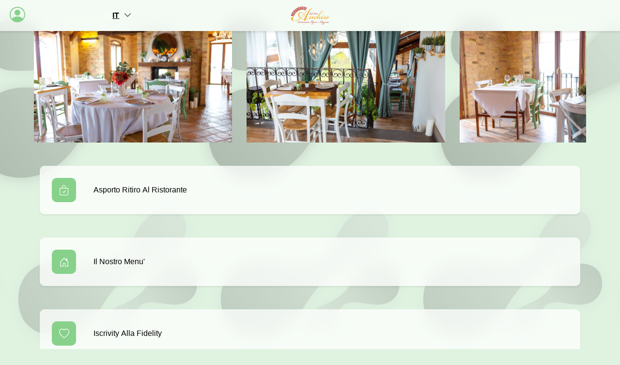

--- FILE ---
content_type: application/x-javascript
request_url: https://pwa.pienissimo.com/scripts.26a754aece22335e.js
body_size: 29437
content:
var hi=Object.defineProperty,fi=Object.defineProperties,ui=Object.getOwnPropertyDescriptors,On=Object.getOwnPropertySymbols,pi=Object.prototype.hasOwnProperty,mi=Object.prototype.propertyIsEnumerable,Tn=(E,R,ee)=>R in E?hi(E,R,{enumerable:!0,configurable:!0,writable:!0,value:ee}):E[R]=ee,M=(E,R)=>{for(var ee in R||(R={}))pi.call(R,ee)&&Tn(E,ee,R[ee]);if(On)for(var ee of On(R))mi.call(R,ee)&&Tn(E,ee,R[ee]);return E},Rt=(E,R)=>fi(E,ui(R));!function(E,R){"object"==typeof exports&&"undefined"!=typeof module?module.exports=R():"function"==typeof define&&define.amd?define(R):E.Popper=R()}(this,function(){"use strict";function E(i){return i&&"[object Function]"==={}.toString.call(i)}function R(i,r){if(1!==i.nodeType)return[];var l=i.ownerDocument.defaultView.getComputedStyle(i,null);return r?l[r]:l}function ee(i){return"HTML"===i.nodeName?i:i.parentNode||i.host}function Se(i){if(!i)return document.body;switch(i.nodeName){case"HTML":case"BODY":return i.ownerDocument.body;case"#document":return i.body}var r=R(i);return/(auto|scroll|overlay)/.test(r.overflow+r.overflowY+r.overflowX)?i:Se(ee(i))}function se(i){return 11===i?Re:10===i?ot:Re||ot}function Ie(i){if(!i)return document.documentElement;for(var r=se(10)?document.body:null,a=i.offsetParent||null;a===r&&i.nextElementSibling;)a=(i=i.nextElementSibling).offsetParent;var l=a&&a.nodeName;return l&&"BODY"!==l&&"HTML"!==l?-1!==["TH","TD","TABLE"].indexOf(a.nodeName)&&"static"===R(a,"position")?Ie(a):a:i?i.ownerDocument.documentElement:document.documentElement}function Ae(i){return null===i.parentNode?i:Ae(i.parentNode)}function de(i,r){if(!(i&&i.nodeType&&r&&r.nodeType))return document.documentElement;var a=i.compareDocumentPosition(r)&Node.DOCUMENT_POSITION_FOLLOWING,l=a?i:r,u=a?r:i,f=document.createRange();f.setStart(l,0),f.setEnd(u,0);var h=f.commonAncestorContainer;if(i!==h&&r!==h||l.contains(u))return function Te(i){var r=i.nodeName;return"BODY"!==r&&("HTML"===r||Ie(i.firstElementChild)===i)}(h)?h:Ie(h);var b=Ae(i);return b.host?de(b.host,r):de(i,Ae(r).host)}function ye(i){var r=1<arguments.length&&void 0!==arguments[1]?arguments[1]:"top",a="top"===r?"scrollTop":"scrollLeft",l=i.nodeName;if("BODY"===l||"HTML"===l){var u=i.ownerDocument.documentElement,f=i.ownerDocument.scrollingElement||u;return f[a]}return i[a]}function Fe(i,r){var a=2<arguments.length&&void 0!==arguments[2]&&arguments[2],l=ye(r,"top"),u=ye(r,"left"),f=a?-1:1;return i.top+=l*f,i.bottom+=l*f,i.left+=u*f,i.right+=u*f,i}function ct(i,r){var a="x"===r?"Left":"Top",l="Left"==a?"Right":"Bottom";return parseFloat(i["border"+a+"Width"],10)+parseFloat(i["border"+l+"Width"],10)}function $e(i,r,a,l){return ge(r["offset"+i],r["scroll"+i],a["client"+i],a["offset"+i],a["scroll"+i],se(10)?parseInt(a["offset"+i])+parseInt(l["margin"+("Height"===i?"Top":"Left")])+parseInt(l["margin"+("Height"===i?"Bottom":"Right")]):0)}function Me(i){var r=i.body,a=i.documentElement,l=se(10)&&getComputedStyle(a);return{height:$e("Height",r,a,l),width:$e("Width",r,a,l)}}function we(i){return $({},i,{right:i.left+i.width,bottom:i.top+i.height})}function Ve(i){var r={};try{if(se(10)){r=i.getBoundingClientRect();var a=ye(i,"top"),l=ye(i,"left");r.top+=a,r.left+=l,r.bottom+=a,r.right+=l}else r=i.getBoundingClientRect()}catch(w){}var u={left:r.left,top:r.top,width:r.right-r.left,height:r.bottom-r.top},f="HTML"===i.nodeName?Me(i.ownerDocument):{},y=i.offsetWidth-(f.width||i.clientWidth||u.right-u.left),L=i.offsetHeight-(f.height||i.clientHeight||u.bottom-u.top);if(y||L){var A=R(i);y-=ct(A,"x"),L-=ct(A,"y"),u.width-=y,u.height-=L}return we(u)}function J(i,r){var a=2<arguments.length&&void 0!==arguments[2]&&arguments[2],l=se(10),u="HTML"===r.nodeName,f=Ve(i),h=Ve(r),b=Se(i),y=R(r),L=parseFloat(y.borderTopWidth,10),A=parseFloat(y.borderLeftWidth,10);a&&u&&(h.top=ge(h.top,0),h.left=ge(h.left,0));var w=we({top:f.top-h.top-L,left:f.left-h.left-A,width:f.width,height:f.height});if(w.marginTop=0,w.marginLeft=0,!l&&u){var T=parseFloat(y.marginTop,10),N=parseFloat(y.marginLeft,10);w.top-=L-T,w.bottom-=L-T,w.left-=A-N,w.right-=A-N,w.marginTop=T,w.marginLeft=N}return(l&&!a?r.contains(b):r===b&&"BODY"!==b.nodeName)&&(w=Fe(w,r)),w}function he(i){var r=1<arguments.length&&void 0!==arguments[1]&&arguments[1],a=i.ownerDocument.documentElement,l=J(i,a),u=ge(a.clientWidth,window.innerWidth||0),f=ge(a.clientHeight,window.innerHeight||0),h=r?0:ye(a),b=r?0:ye(a,"left"),y={top:h-l.top+l.marginTop,left:b-l.left+l.marginLeft,width:u,height:f};return we(y)}function Le(i){var r=i.nodeName;if("BODY"===r||"HTML"===r)return!1;if("fixed"===R(i,"position"))return!0;var a=ee(i);return!!a&&Le(a)}function dt(i){if(!i||!i.parentElement||se())return document.documentElement;for(var r=i.parentElement;r&&"none"===R(r,"transform");)r=r.parentElement;return r||document.documentElement}function et(i,r,a,l){var u=4<arguments.length&&void 0!==arguments[4]&&arguments[4],f={top:0,left:0},h=u?dt(i):de(i,r);if("viewport"===l)f=he(h,u);else{var b;"scrollParent"===l?"BODY"===(b=Se(ee(r))).nodeName&&(b=i.ownerDocument.documentElement):b="window"===l?i.ownerDocument.documentElement:l;var y=J(b,h,u);if("HTML"!==b.nodeName||Le(h))f=y;else{var L=Me(i.ownerDocument),A=L.height,w=L.width;f.top+=y.top-y.marginTop,f.bottom=A+y.top,f.left+=y.left-y.marginLeft,f.right=w+y.left}}var T="number"==typeof(a=a||0);return f.left+=T?a:a.left||0,f.top+=T?a:a.top||0,f.right-=T?a:a.right||0,f.bottom-=T?a:a.bottom||0,f}function Ft(i){return i.width*i.height}function Ot(i,r,a,l,u){var f=5<arguments.length&&void 0!==arguments[5]?arguments[5]:0;if(-1===i.indexOf("auto"))return i;var h=et(a,l,f,u),b={top:{width:h.width,height:r.top-h.top},right:{width:h.right-r.right,height:h.height},bottom:{width:h.width,height:h.bottom-r.bottom},left:{width:r.left-h.left,height:h.height}},y=Object.keys(b).map(function(T){return $({key:T},b[T],{area:Ft(b[T])})}).sort(function(T,N){return N.area-T.area}),L=y.filter(function(T){return T.width>=a.clientWidth&&T.height>=a.clientHeight}),A=0<L.length?L[0].key:y[0].key,w=i.split("-")[1];return A+(w?"-"+w:"")}function Tt(i,r,a){var l=3<arguments.length&&void 0!==arguments[3]?arguments[3]:null,u=l?dt(r):de(r,a);return J(a,u,l)}function tt(i){var a=i.ownerDocument.defaultView.getComputedStyle(i),l=parseFloat(a.marginTop||0)+parseFloat(a.marginBottom||0),u=parseFloat(a.marginLeft||0)+parseFloat(a.marginRight||0);return{width:i.offsetWidth+u,height:i.offsetHeight+l}}function Ye(i){var r={left:"right",right:"left",bottom:"top",top:"bottom"};return i.replace(/left|right|bottom|top/g,function(a){return r[a]})}function At(i,r,a){a=a.split("-")[0];var l=tt(i),u={width:l.width,height:l.height},f=-1!==["right","left"].indexOf(a),h=f?"top":"left",b=f?"left":"top",y=f?"height":"width",L=f?"width":"height";return u[h]=r[h]+r[y]/2-l[y]/2,u[b]=a===b?r[b]-l[L]:r[Ye(b)],u}function Ke(i,r){return Array.prototype.find?i.find(r):i.filter(r)[0]}function ht(i,r,a){var l=void 0===a?i:i.slice(0,function Lt(i,r,a){if(Array.prototype.findIndex)return i.findIndex(function(u){return u[r]===a});var l=Ke(i,function(u){return u[r]===a});return i.indexOf(l)}(i,"name",a));return l.forEach(function(u){u.function&&console.warn("`modifier.function` is deprecated, use `modifier.fn`!");var f=u.function||u.fn;u.enabled&&E(f)&&(r.offsets.popper=we(r.offsets.popper),r.offsets.reference=we(r.offsets.reference),r=f(r,u))}),r}function Ct(){if(!this.state.isDestroyed){var i={instance:this,styles:{},arrowStyles:{},attributes:{},flipped:!1,offsets:{}};i.offsets.reference=Tt(this.state,this.popper,this.reference,this.options.positionFixed),i.placement=Ot(this.options.placement,i.offsets.reference,this.popper,this.reference,this.options.modifiers.flip.boundariesElement,this.options.modifiers.flip.padding),i.originalPlacement=i.placement,i.positionFixed=this.options.positionFixed,i.offsets.popper=At(this.popper,i.offsets.reference,i.placement),i.offsets.popper.position=this.options.positionFixed?"fixed":"absolute",i=ht(this.modifiers,i),this.state.isCreated?this.options.onUpdate(i):(this.state.isCreated=!0,this.options.onCreate(i))}}function ft(i,r){return i.some(function(a){return a.enabled&&a.name===r})}function nt(i){for(var r=[!1,"ms","Webkit","Moz","O"],a=i.charAt(0).toUpperCase()+i.slice(1),l=0;l<r.length;l++){var u=r[l],f=u?""+u+a:i;if(void 0!==document.body.style[f])return f}return null}function xt(){return this.state.isDestroyed=!0,ft(this.modifiers,"applyStyle")&&(this.popper.removeAttribute("x-placement"),this.popper.style.position="",this.popper.style.top="",this.popper.style.left="",this.popper.style.right="",this.popper.style.bottom="",this.popper.style.willChange="",this.popper.style[nt("transform")]=""),this.disableEventListeners(),this.options.removeOnDestroy&&this.popper.parentNode.removeChild(this.popper),this}function it(i){var r=i.ownerDocument;return r?r.defaultView:window}function ut(i,r,a,l){var u="BODY"===i.nodeName,f=u?i.ownerDocument.defaultView:i;f.addEventListener(r,a,{passive:!0}),u||ut(Se(f.parentNode),r,a,l),l.push(f)}function p(i,r,a,l){a.updateBound=l,it(i).addEventListener("resize",a.updateBound,{passive:!0});var u=Se(i);return ut(u,"scroll",a.updateBound,a.scrollParents),a.scrollElement=u,a.eventsEnabled=!0,a}function Ce(){this.state.eventsEnabled||(this.state=p(this.reference,0,this.state,this.scheduleUpdate))}function pe(){this.state.eventsEnabled&&(cancelAnimationFrame(this.scheduleUpdate),this.state=function Pe(i,r){return it(i).removeEventListener("resize",r.updateBound),r.scrollParents.forEach(function(a){a.removeEventListener("scroll",r.updateBound)}),r.updateBound=null,r.scrollParents=[],r.scrollElement=null,r.eventsEnabled=!1,r}(this.reference,this.state))}function xe(i){return""!==i&&!isNaN(parseFloat(i))&&isFinite(i)}function je(i,r){Object.keys(r).forEach(function(a){var l="";-1!==["width","height","top","right","bottom","left"].indexOf(a)&&xe(r[a])&&(l="px"),i.style[a]=r[a]+l})}function Y(i,r,a){var l=Ke(i,function(h){return h.name===r}),u=!!l&&i.some(function(h){return h.name===a&&h.enabled&&h.order<l.order});if(!u){var f="`"+r+"`";console.warn("`"+a+"` modifier is required by "+f+" modifier in order to work, be sure to include it before "+f+"!")}return u}function Nt(i){var r=1<arguments.length&&void 0!==arguments[1]&&arguments[1],a=st.indexOf(i),l=st.slice(a+1).concat(st.slice(0,a));return r?l.reverse():l}for(var Ue=Math.min,mt=Math.floor,me=Math.round,ge=Math.max,Xe="undefined"!=typeof window&&"undefined"!=typeof document,_e=["Edge","Trident","Firefox"],ne=0,ie=0;ie<_e.length;ie+=1)if(Xe&&0<=navigator.userAgent.indexOf(_e[ie])){ne=1;break}var re=Xe&&window.Promise?function(i){var r=!1;return function(){r||(r=!0,window.Promise.resolve().then(function(){r=!1,i()}))}}:function(i){var r=!1;return function(){r||(r=!0,setTimeout(function(){r=!1,i()},ne))}},Re=Xe&&!(!window.MSInputMethodContext||!document.documentMode),ot=Xe&&/MSIE 10/.test(navigator.userAgent),gt=function(i,r){if(!(i instanceof r))throw new TypeError("Cannot call a class as a function")},St=function(){function i(r,a){for(var l,u=0;u<a.length;u++)(l=a[u]).enumerable=l.enumerable||!1,l.configurable=!0,"value"in l&&(l.writable=!0),Object.defineProperty(r,l.key,l)}return function(r,a,l){return a&&i(r.prototype,a),l&&i(r,l),r}}(),te=function(i,r,a){return r in i?Object.defineProperty(i,r,{value:a,enumerable:!0,configurable:!0,writable:!0}):i[r]=a,i},$=Object.assign||function(i){for(var r,a=1;a<arguments.length;a++)for(var l in r=arguments[a])Object.prototype.hasOwnProperty.call(r,l)&&(i[l]=r[l]);return i},Qe=Xe&&/Firefox/i.test(navigator.userAgent),ue=["auto-start","auto","auto-end","top-start","top","top-end","right-start","right","right-end","bottom-end","bottom","bottom-start","left-end","left","left-start"],st=ue.slice(3),ae=function(){function i(r,a){var l=this,u=2<arguments.length&&void 0!==arguments[2]?arguments[2]:{};gt(this,i),this.scheduleUpdate=function(){return requestAnimationFrame(l.update)},this.update=re(this.update.bind(this)),this.options=$({},i.Defaults,u),this.state={isDestroyed:!1,isCreated:!1,scrollParents:[]},this.reference=r&&r.jquery?r[0]:r,this.popper=a&&a.jquery?a[0]:a,this.options.modifiers={},Object.keys($({},i.Defaults.modifiers,u.modifiers)).forEach(function(h){l.options.modifiers[h]=$({},i.Defaults.modifiers[h]||{},u.modifiers?u.modifiers[h]:{})}),this.modifiers=Object.keys(this.options.modifiers).map(function(h){return $({name:h},l.options.modifiers[h])}).sort(function(h,b){return h.order-b.order}),this.modifiers.forEach(function(h){h.enabled&&E(h.onLoad)&&h.onLoad(l.reference,l.popper,l.options,h,l.state)}),this.update();var f=this.options.eventsEnabled;f&&this.enableEventListeners(),this.state.eventsEnabled=f}return St(i,[{key:"update",value:function(){return Ct.call(this)}},{key:"destroy",value:function(){return xt.call(this)}},{key:"enableEventListeners",value:function(){return Ce.call(this)}},{key:"disableEventListeners",value:function(){return pe.call(this)}}]),i}();return ae.Utils=("undefined"==typeof window?global:window).PopperUtils,ae.placements=ue,ae.Defaults={placement:"bottom",positionFixed:!1,eventsEnabled:!0,removeOnDestroy:!1,onCreate:function(){},onUpdate:function(){},modifiers:{shift:{order:100,enabled:!0,fn:function(i){var r=i.placement,a=r.split("-")[0],l=r.split("-")[1];if(l){var u=i.offsets,f=u.reference,h=u.popper,b=-1!==["bottom","top"].indexOf(a),y=b?"left":"top",L=b?"width":"height",A={start:te({},y,f[y]),end:te({},y,f[y]+f[L]-h[L])};i.offsets.popper=$({},h,A[l])}return i}},offset:{order:200,enabled:!0,fn:function We(i,r){var a,l=r.offset,f=i.offsets,h=f.popper,b=f.reference,y=i.placement.split("-")[0];return a=xe(+l)?[+l,0]:function Be(i,r,a,l){var u=[0,0],f=-1!==["right","left"].indexOf(l),h=i.split(/(\+|\-)/).map(function(A){return A.trim()}),b=h.indexOf(Ke(h,function(A){return-1!==A.search(/,|\s/)}));h[b]&&-1===h[b].indexOf(",")&&console.warn("Offsets separated by white space(s) are deprecated, use a comma (,) instead.");var y=/\s*,\s*|\s+/,L=-1===b?[h]:[h.slice(0,b).concat([h[b].split(y)[0]]),[h[b].split(y)[1]].concat(h.slice(b+1))];return L=L.map(function(A,w){var T=(1===w?!f:f)?"height":"width",N=!1;return A.reduce(function(j,le){return""===j[j.length-1]&&-1!==["+","-"].indexOf(le)?(j[j.length-1]=le,N=!0,j):N?(j[j.length-1]+=le,N=!1,j):j.concat(le)},[]).map(function(j){return function He(i,r,a,l){var u=i.match(/((?:\-|\+)?\d*\.?\d*)(.*)/),f=+u[1],h=u[2];return f?0===h.indexOf("%")?we("%p"===h?a:l)[r]/100*f:"vh"===h||"vw"===h?("vh"===h?ge(document.documentElement.clientHeight,window.innerHeight||0):ge(document.documentElement.clientWidth,window.innerWidth||0))/100*f:f:i}(j,T,r,a)})}),L.forEach(function(A,w){A.forEach(function(T,N){xe(T)&&(u[w]+=T*("-"===A[N-1]?-1:1))})}),u}(l,h,b,y),"left"===y?(h.top+=a[0],h.left-=a[1]):"right"===y?(h.top+=a[0],h.left+=a[1]):"top"===y?(h.left+=a[0],h.top-=a[1]):"bottom"===y&&(h.left+=a[0],h.top+=a[1]),i.popper=h,i},offset:0},preventOverflow:{order:300,enabled:!0,fn:function(i,r){var a=r.boundariesElement||Ie(i.instance.popper);i.instance.reference===a&&(a=Ie(a));var l=nt("transform"),u=i.instance.popper.style,f=u.top,h=u.left,b=u[l];u.top="",u.left="",u[l]="";var y=et(i.instance.popper,i.instance.reference,r.padding,a,i.positionFixed);u.top=f,u.left=h,u[l]=b,r.boundaries=y;var A=i.offsets.popper,w={primary:function(T){var N=A[T];return A[T]<y[T]&&!r.escapeWithReference&&(N=ge(A[T],y[T])),te({},T,N)},secondary:function(T){var N="right"===T?"left":"top",j=A[N];return A[T]>y[T]&&!r.escapeWithReference&&(j=Ue(A[N],y[T]-("right"===T?A.width:A.height))),te({},N,j)}};return r.priority.forEach(function(T){var N=-1===["left","top"].indexOf(T)?"secondary":"primary";A=$({},A,w[N](T))}),i.offsets.popper=A,i},priority:["left","right","top","bottom"],padding:5,boundariesElement:"scrollParent"},keepTogether:{order:400,enabled:!0,fn:function(i){var r=i.offsets,a=r.popper,l=r.reference,u=i.placement.split("-")[0],f=mt,h=-1!==["top","bottom"].indexOf(u),b=h?"right":"bottom",y=h?"left":"top",L=h?"width":"height";return a[b]<f(l[y])&&(i.offsets.popper[y]=f(l[y])-a[L]),a[y]>f(l[b])&&(i.offsets.popper[y]=f(l[b])),i}},arrow:{order:500,enabled:!0,fn:function(i,r){var a;if(!Y(i.instance.modifiers,"arrow","keepTogether"))return i;var l=r.element;if("string"==typeof l){if(!(l=i.instance.popper.querySelector(l)))return i}else if(!i.instance.popper.contains(l))return console.warn("WARNING: `arrow.element` must be child of its popper element!"),i;var u=i.placement.split("-")[0],f=i.offsets,h=f.popper,b=f.reference,y=-1!==["left","right"].indexOf(u),L=y?"height":"width",A=y?"Top":"Left",w=A.toLowerCase(),T=y?"left":"top",N=y?"bottom":"right",j=tt(l)[L];b[N]-j<h[w]&&(i.offsets.popper[w]-=h[w]-(b[N]-j)),b[w]+j>h[N]&&(i.offsets.popper[w]+=b[w]+j-h[N]),i.offsets.popper=we(i.offsets.popper);var le=b[w]+b[L]/2-j/2,ke=R(i.instance.popper),qe=parseFloat(ke["margin"+A],10),Ee=parseFloat(ke["border"+A+"Width"],10),be=le-i.offsets.popper[w]-qe-Ee;return be=ge(Ue(h[L]-j,be),0),i.arrowElement=l,i.offsets.arrow=(te(a={},w,me(be)),te(a,T,""),a),i},element:"[x-arrow]"},flip:{order:600,enabled:!0,fn:function(i,r){if(ft(i.instance.modifiers,"inner")||i.flipped&&i.placement===i.originalPlacement)return i;var a=et(i.instance.popper,i.instance.reference,r.padding,r.boundariesElement,i.positionFixed),l=i.placement.split("-")[0],u=Ye(l),f=i.placement.split("-")[1]||"",h=[];switch(r.behavior){case"flip":h=[l,u];break;case"clockwise":h=Nt(l);break;case"counterclockwise":h=Nt(l,!0);break;default:h=r.behavior}return h.forEach(function(b,y){if(l!==b||h.length===y+1)return i;l=i.placement.split("-")[0],u=Ye(l);var L=i.offsets.popper,A=i.offsets.reference,w=mt,T="left"===l&&w(L.right)>w(A.left)||"right"===l&&w(L.left)<w(A.right)||"top"===l&&w(L.bottom)>w(A.top)||"bottom"===l&&w(L.top)<w(A.bottom),N=w(L.left)<w(a.left),j=w(L.right)>w(a.right),le=w(L.top)<w(a.top),ke=w(L.bottom)>w(a.bottom),qe="left"===l&&N||"right"===l&&j||"top"===l&&le||"bottom"===l&&ke,Ee=-1!==["top","bottom"].indexOf(l),be=!!r.flipVariations&&(Ee&&"start"===f&&N||Ee&&"end"===f&&j||!Ee&&"start"===f&&le||!Ee&&"end"===f&&ke);(T||qe||be)&&(i.flipped=!0,(T||qe)&&(l=h[y+1]),be&&(f=function Dt(i){return"end"===i?"start":"start"===i?"end":i}(f)),i.placement=l+(f?"-"+f:""),i.offsets.popper=$({},i.offsets.popper,At(i.instance.popper,i.offsets.reference,i.placement)),i=ht(i.instance.modifiers,i,"flip"))}),i},behavior:"flip",padding:5,boundariesElement:"viewport"},inner:{order:700,enabled:!1,fn:function(i){var r=i.placement,a=r.split("-")[0],l=i.offsets,u=l.popper,f=l.reference,h=-1!==["left","right"].indexOf(a),b=-1===["top","left"].indexOf(a);return u[h?"left":"top"]=f[a]-(b?u[h?"width":"height"]:0),i.placement=Ye(r),i.offsets.popper=we(u),i}},hide:{order:800,enabled:!0,fn:function(i){if(!Y(i.instance.modifiers,"hide","preventOverflow"))return i;var r=i.offsets.reference,a=Ke(i.instance.modifiers,function(l){return"preventOverflow"===l.name}).boundaries;if(r.bottom<a.top||r.left>a.right||r.top>a.bottom||r.right<a.left){if(!0===i.hide)return i;i.hide=!0,i.attributes["x-out-of-boundaries"]=""}else{if(!1===i.hide)return i;i.hide=!1,i.attributes["x-out-of-boundaries"]=!1}return i}},computeStyle:{order:850,enabled:!0,fn:function(i,r){var a=r.x,l=r.y,u=i.offsets.popper,f=Ke(i.instance.modifiers,function(be){return"applyStyle"===be.name}).gpuAcceleration;void 0!==f&&console.warn("WARNING: `gpuAcceleration` option moved to `computeStyle` modifier and will not be supported in future versions of Popper.js!");var h,b,y=void 0===f?r.gpuAcceleration:f,L=Ie(i.instance.popper),A=Ve(L),w={position:u.position},T=function pt(i,r){var a=i.offsets,l=a.popper,f=me,h=function(N){return N},b=f(a.reference.width),y=f(l.width),L=-1!==["left","right"].indexOf(i.placement),A=-1!==i.placement.indexOf("-"),w=r?L||A||b%2==y%2?f:mt:h,T=r?f:h;return{left:w(b%2==1&&y%2==1&&!A&&r?l.left-1:l.left),top:T(l.top),bottom:T(l.bottom),right:w(l.right)}}(i,2>window.devicePixelRatio||!Qe),N="bottom"===a?"top":"bottom",j="right"===l?"left":"right",le=nt("transform");if(b="bottom"==N?"HTML"===L.nodeName?-L.clientHeight+T.bottom:-A.height+T.bottom:T.top,h="right"==j?"HTML"===L.nodeName?-L.clientWidth+T.right:-A.width+T.right:T.left,y&&le)w[le]="translate3d("+h+"px, "+b+"px, 0)",w[N]=0,w[j]=0,w.willChange="transform";else{var qe="right"==j?-1:1;w[N]=b*("bottom"==N?-1:1),w[j]=h*qe,w.willChange=N+", "+j}return i.attributes=$({},{"x-placement":i.placement},i.attributes),i.styles=$({},w,i.styles),i.arrowStyles=$({},i.offsets.arrow,i.arrowStyles),i},gpuAcceleration:!0,x:"bottom",y:"right"},applyStyle:{order:900,enabled:!0,fn:function(i){return je(i.instance.popper,i.styles),function kt(i,r){Object.keys(r).forEach(function(a){!1===r[a]?i.removeAttribute(a):i.setAttribute(a,r[a])})}(i.instance.popper,i.attributes),i.arrowElement&&Object.keys(i.arrowStyles).length&&je(i.arrowElement,i.arrowStyles),i},onLoad:function(i,r,a,l,u){var f=Tt(u,r,i,a.positionFixed),h=Ot(a.placement,f,r,i,a.modifiers.flip.boundariesElement,a.modifiers.flip.padding);return r.setAttribute("x-placement",h),je(r,{position:a.positionFixed?"fixed":"absolute"}),a},gpuAcceleration:void 0}}},ae}),function(E,R){"object"==typeof exports&&"undefined"!=typeof module?module.exports=R():"function"==typeof define&&define.amd?define(R):(E="undefined"!=typeof globalThis?globalThis:E||self).bootstrap=R()}(this,function(){"use strict";const E={find:(n,e=document.documentElement)=>[].concat(...Element.prototype.querySelectorAll.call(e,n)),findOne:(n,e=document.documentElement)=>Element.prototype.querySelector.call(e,n),children:(n,e)=>[].concat(...n.children).filter(t=>t.matches(e)),parents(n,e){const t=[];let o=n.parentNode;for(;o&&o.nodeType===Node.ELEMENT_NODE&&3!==o.nodeType;)o.matches(e)&&t.push(o),o=o.parentNode;return t},prev(n,e){let t=n.previousElementSibling;for(;t;){if(t.matches(e))return[t];t=t.previousElementSibling}return[]},next(n,e){let t=n.nextElementSibling;for(;t;){if(t.matches(e))return[t];t=t.nextElementSibling}return[]}},R=n=>{do{n+=Math.floor(1e6*Math.random())}while(document.getElementById(n));return n},ee=n=>{let e=n.getAttribute("data-bs-target");if(!e||"#"===e){let t=n.getAttribute("href");if(!t||!t.includes("#")&&!t.startsWith("."))return null;t.includes("#")&&!t.startsWith("#")&&(t="#"+t.split("#")[1]),e=t&&"#"!==t?t.trim():null}return e},Se=n=>{const e=ee(n);return e&&document.querySelector(e)?e:null},se=n=>{const e=ee(n);return e?document.querySelector(e):null},Ie=n=>{n.dispatchEvent(new Event("transitionend"))},Te=n=>!(!n||"object"!=typeof n)&&(void 0!==n.jquery&&(n=n[0]),void 0!==n.nodeType),Ae=n=>Te(n)?n.jquery?n[0]:n:"string"==typeof n&&n.length>0?E.findOne(n):null,de=(n,e,t)=>{Object.keys(t).forEach(o=>{const s=t[o],c=e[o],d=c&&Te(c)?"element":null==(m=c)?""+m:{}.toString.call(m).match(/\s([a-z]+)/i)[1].toLowerCase();var m;if(!new RegExp(s).test(d))throw new TypeError(`${n.toUpperCase()}: Option "${o}" provided type "${d}" but expected type "${s}".`)})},ye=n=>!(!Te(n)||0===n.getClientRects().length)&&"visible"===getComputedStyle(n).getPropertyValue("visibility"),Fe=n=>!n||n.nodeType!==Node.ELEMENT_NODE||!!n.classList.contains("disabled")||(void 0!==n.disabled?n.disabled:n.hasAttribute("disabled")&&"false"!==n.getAttribute("disabled")),ct=n=>{if(!document.documentElement.attachShadow)return null;if("function"==typeof n.getRootNode){const e=n.getRootNode();return e instanceof ShadowRoot?e:null}return n instanceof ShadowRoot?n:n.parentNode?ct(n.parentNode):null},$e=()=>{},Me=n=>n.offsetHeight,we=()=>{const{jQuery:n}=window;return n&&!document.body.hasAttribute("data-bs-no-jquery")?n:null},Ve=[],J=()=>"rtl"===document.documentElement.dir,he=n=>{var e;e=()=>{const t=we();if(t){const o=n.NAME,s=t.fn[o];t.fn[o]=n.jQueryInterface,t.fn[o].Constructor=n,t.fn[o].noConflict=()=>(t.fn[o]=s,n.jQueryInterface)}},"loading"===document.readyState?(Ve.length||document.addEventListener("DOMContentLoaded",()=>{Ve.forEach(t=>t())}),Ve.push(e)):e()},Le=n=>{"function"==typeof n&&n()},dt=(n,e,t=!0)=>{if(!t)return void Le(n);const o=(d=>{if(!d)return 0;let{transitionDuration:m,transitionDelay:g}=window.getComputedStyle(d);const _=Number.parseFloat(m),O=Number.parseFloat(g);return _||O?(m=m.split(",")[0],g=g.split(",")[0],1e3*(Number.parseFloat(m)+Number.parseFloat(g))):0})(e)+5;let s=!1;const c=({target:d})=>{d===e&&(s=!0,e.removeEventListener("transitionend",c),Le(n))};e.addEventListener("transitionend",c),setTimeout(()=>{s||Ie(e)},o)},et=(n,e,t,o)=>{let s=n.indexOf(e);if(-1===s)return n[!t&&o?n.length-1:0];const c=n.length;return s+=t?1:-1,o&&(s=(s+c)%c),n[Math.max(0,Math.min(s,c-1))]},Ft=/[^.]*(?=\..*)\.|.*/,Ot=/\..*/,Tt=/::\d+$/,tt={};let Ye=1;const At={mouseenter:"mouseover",mouseleave:"mouseout"},Ke=/^(mouseenter|mouseleave)/i,Lt=new Set(["click","dblclick","mouseup","mousedown","contextmenu","mousewheel","DOMMouseScroll","mouseover","mouseout","mousemove","selectstart","selectend","keydown","keypress","keyup","orientationchange","touchstart","touchmove","touchend","touchcancel","pointerdown","pointermove","pointerup","pointerleave","pointercancel","gesturestart","gesturechange","gestureend","focus","blur","change","reset","select","submit","focusin","focusout","load","unload","beforeunload","resize","move","DOMContentLoaded","readystatechange","error","abort","scroll"]);function ht(n,e){return e&&`${e}::${Ye++}`||n.uidEvent||Ye++}function Ct(n){const e=ht(n);return n.uidEvent=e,tt[e]=tt[e]||{},tt[e]}function ft(n,e,t=null){const o=Object.keys(n);for(let s=0,c=o.length;s<c;s++){const d=n[o[s]];if(d.originalHandler===e&&d.delegationSelector===t)return d}return null}function nt(n,e,t){const o="string"==typeof e,s=o?t:e;let c=ut(n);return Lt.has(c)||(c=n),[o,s,c]}function xt(n,e,t,o,s){if("string"!=typeof e||!n)return;if(t||(t=o,o=null),Ke.test(e)){const k=C=>function(I){if(!I.relatedTarget||I.relatedTarget!==I.delegateTarget&&!I.delegateTarget.contains(I.relatedTarget))return C.call(this,I)};o?o=k(o):t=k(t)}const[c,d,m]=nt(e,t,o),g=Ct(n),_=g[m]||(g[m]={}),O=ft(_,d,c?t:null);if(O)return void(O.oneOff=O.oneOff&&s);const v=ht(d,e.replace(Ft,"")),D=c?(k=n,C=t,I=o,function S(F){const W=k.querySelectorAll(C);for(let{target:H}=F;H&&H!==this;H=H.parentNode)for(let x=W.length;x--;)if(W[x]===H)return F.delegateTarget=H,S.oneOff&&p.off(k,F.type,C,I),I.apply(H,[F]);return null}):function(k,C){return function I(S){return S.delegateTarget=k,I.oneOff&&p.off(k,S.type,C),C.apply(k,[S])}}(n,t);var k,C,I;D.delegationSelector=c?t:null,D.originalHandler=d,D.oneOff=s,D.uidEvent=v,_[v]=D,n.addEventListener(m,D,c)}function it(n,e,t,o,s){const c=ft(e[t],o,s);c&&(n.removeEventListener(t,c,Boolean(s)),delete e[t][c.uidEvent])}function ut(n){return n=n.replace(Ot,""),At[n]||n}const p={on(n,e,t,o){xt(n,e,t,o,!1)},one(n,e,t,o){xt(n,e,t,o,!0)},off(n,e,t,o){if("string"!=typeof e||!n)return;const[s,c,d]=nt(e,t,o),m=d!==e,g=Ct(n),_=e.startsWith(".");if(void 0!==c)return g&&g[d]?void it(n,g,d,c,s?t:null):void 0;_&&Object.keys(g).forEach(v=>{!function(D,k,C,I){const S=k[C]||{};Object.keys(S).forEach(F=>{if(F.includes(I)){const W=S[F];it(D,k,C,W.originalHandler,W.delegationSelector)}})}(n,g,v,e.slice(1))});const O=g[d]||{};Object.keys(O).forEach(v=>{const D=v.replace(Tt,"");if(!m||e.includes(D)){const k=O[v];it(n,g,d,k.originalHandler,k.delegationSelector)}})},trigger(n,e,t){if("string"!=typeof e||!n)return null;const o=we(),s=ut(e),c=e!==s,d=Lt.has(s);let m,g=!0,_=!0,O=!1,v=null;return c&&o&&(m=o.Event(e,t),o(n).trigger(m),g=!m.isPropagationStopped(),_=!m.isImmediatePropagationStopped(),O=m.isDefaultPrevented()),d?(v=document.createEvent("HTMLEvents"),v.initEvent(s,g,!0)):v=new CustomEvent(e,{bubbles:g,cancelable:!0}),void 0!==t&&Object.keys(t).forEach(D=>{Object.defineProperty(v,D,{get:()=>t[D]})}),O&&v.preventDefault(),_&&n.dispatchEvent(v),v.defaultPrevented&&void 0!==m&&m.preventDefault(),v}},Ce=new Map;var Pe={set(n,e,t){Ce.has(n)||Ce.set(n,new Map);const o=Ce.get(n);o.has(e)||0===o.size?o.set(e,t):console.error(`Bootstrap doesn't allow more than one instance per element. Bound instance: ${Array.from(o.keys())[0]}.`)},get:(n,e)=>Ce.has(n)&&Ce.get(n).get(e)||null,remove(n,e){if(!Ce.has(n))return;const t=Ce.get(n);t.delete(e),0===t.size&&Ce.delete(n)}};class pe{constructor(e){(e=Ae(e))&&(this._element=e,Pe.set(this._element,this.constructor.DATA_KEY,this))}dispose(){Pe.remove(this._element,this.constructor.DATA_KEY),p.off(this._element,this.constructor.EVENT_KEY),Object.getOwnPropertyNames(this).forEach(e=>{this[e]=null})}_queueCallback(e,t,o=!0){dt(e,t,o)}static getInstance(e){return Pe.get(e,this.DATA_KEY)}static getOrCreateInstance(e,t={}){return this.getInstance(e)||new this(e,"object"==typeof t?t:null)}static get VERSION(){return"5.0.2"}static get NAME(){throw new Error('You have to implement the static method "NAME", for each component!')}static get DATA_KEY(){return"bs."+this.NAME}static get EVENT_KEY(){return"."+this.DATA_KEY}}class xe extends pe{static get NAME(){return"alert"}close(e){const t=e?this._getRootElement(e):this._element,o=this._triggerCloseEvent(t);null===o||o.defaultPrevented||this._removeElement(t)}_getRootElement(e){return se(e)||e.closest(".alert")}_triggerCloseEvent(e){return p.trigger(e,"close.bs.alert")}_removeElement(e){e.classList.remove("show");const t=e.classList.contains("fade");this._queueCallback(()=>this._destroyElement(e),e,t)}_destroyElement(e){e.remove(),p.trigger(e,"closed.bs.alert")}static jQueryInterface(e){return this.each(function(){const t=xe.getOrCreateInstance(this);"close"===e&&t[e](this)})}static handleDismiss(e){return function(t){t&&t.preventDefault(),e.close(this)}}}p.on(document,"click.bs.alert.data-api",'[data-bs-dismiss="alert"]',xe.handleDismiss(new xe)),he(xe);class je extends pe{static get NAME(){return"button"}toggle(){this._element.setAttribute("aria-pressed",this._element.classList.toggle("active"))}static jQueryInterface(e){return this.each(function(){const t=je.getOrCreateInstance(this);"toggle"===e&&t[e]()})}}function kt(n){return"true"===n||"false"!==n&&(n===Number(n).toString()?Number(n):""===n||"null"===n?null:n)}function pt(n){return n.replace(/[A-Z]/g,e=>"-"+e.toLowerCase())}p.on(document,"click.bs.button.data-api",'[data-bs-toggle="button"]',n=>{n.preventDefault();const e=n.target.closest('[data-bs-toggle="button"]');je.getOrCreateInstance(e).toggle()}),he(je);const Y={setDataAttribute(n,e,t){n.setAttribute("data-bs-"+pt(e),t)},removeDataAttribute(n,e){n.removeAttribute("data-bs-"+pt(e))},getDataAttributes(n){if(!n)return{};const e={};return Object.keys(n.dataset).filter(t=>t.startsWith("bs")).forEach(t=>{let o=t.replace(/^bs/,"");o=o.charAt(0).toLowerCase()+o.slice(1,o.length),e[o]=kt(n.dataset[t])}),e},getDataAttribute:(n,e)=>kt(n.getAttribute("data-bs-"+pt(e))),offset(n){const e=n.getBoundingClientRect();return{top:e.top+document.body.scrollTop,left:e.left+document.body.scrollLeft}},position:n=>({top:n.offsetTop,left:n.offsetLeft})},Dt={interval:5e3,keyboard:!0,slide:!1,pause:"hover",wrap:!0,touch:!0},Nt={interval:"(number|boolean)",keyboard:"boolean",slide:"(boolean|string)",pause:"(string|boolean)",wrap:"boolean",touch:"boolean"},He="next",Be="prev",We="left",Ue="right",mt={ArrowLeft:Ue,ArrowRight:We};class me extends pe{constructor(e,t){super(e),this._items=null,this._interval=null,this._activeElement=null,this._isPaused=!1,this._isSliding=!1,this.touchTimeout=null,this.touchStartX=0,this.touchDeltaX=0,this._config=this._getConfig(t),this._indicatorsElement=E.findOne(".carousel-indicators",this._element),this._touchSupported="ontouchstart"in document.documentElement||navigator.maxTouchPoints>0,this._pointerEvent=Boolean(window.PointerEvent),this._addEventListeners()}static get Default(){return Dt}static get NAME(){return"carousel"}next(){this._slide(He)}nextWhenVisible(){!document.hidden&&ye(this._element)&&this.next()}prev(){this._slide(Be)}pause(e){e||(this._isPaused=!0),E.findOne(".carousel-item-next, .carousel-item-prev",this._element)&&(Ie(this._element),this.cycle(!0)),clearInterval(this._interval),this._interval=null}cycle(e){e||(this._isPaused=!1),this._interval&&(clearInterval(this._interval),this._interval=null),this._config&&this._config.interval&&!this._isPaused&&(this._updateInterval(),this._interval=setInterval((document.visibilityState?this.nextWhenVisible:this.next).bind(this),this._config.interval))}to(e){this._activeElement=E.findOne(".active.carousel-item",this._element);const t=this._getItemIndex(this._activeElement);if(!(e>this._items.length-1||e<0)){if(!this._isSliding)return t===e?(this.pause(),void this.cycle()):void this._slide(e>t?He:Be,this._items[e]);p.one(this._element,"slid.bs.carousel",()=>this.to(e))}}_getConfig(e){return e=M(M(M({},Dt),Y.getDataAttributes(this._element)),"object"==typeof e?e:{}),de("carousel",e,Nt),e}_handleSwipe(){const e=Math.abs(this.touchDeltaX);if(e<=40)return;const t=e/this.touchDeltaX;this.touchDeltaX=0,t&&this._slide(t>0?Ue:We)}_addEventListeners(){this._config.keyboard&&p.on(this._element,"keydown.bs.carousel",e=>this._keydown(e)),"hover"===this._config.pause&&(p.on(this._element,"mouseenter.bs.carousel",e=>this.pause(e)),p.on(this._element,"mouseleave.bs.carousel",e=>this.cycle(e))),this._config.touch&&this._touchSupported&&this._addTouchEventListeners()}_addTouchEventListeners(){const e=s=>{!this._pointerEvent||"pen"!==s.pointerType&&"touch"!==s.pointerType?this._pointerEvent||(this.touchStartX=s.touches[0].clientX):this.touchStartX=s.clientX},t=s=>{this.touchDeltaX=s.touches&&s.touches.length>1?0:s.touches[0].clientX-this.touchStartX},o=s=>{!this._pointerEvent||"pen"!==s.pointerType&&"touch"!==s.pointerType||(this.touchDeltaX=s.clientX-this.touchStartX),this._handleSwipe(),"hover"===this._config.pause&&(this.pause(),this.touchTimeout&&clearTimeout(this.touchTimeout),this.touchTimeout=setTimeout(c=>this.cycle(c),500+this._config.interval))};E.find(".carousel-item img",this._element).forEach(s=>{p.on(s,"dragstart.bs.carousel",c=>c.preventDefault())}),this._pointerEvent?(p.on(this._element,"pointerdown.bs.carousel",s=>e(s)),p.on(this._element,"pointerup.bs.carousel",s=>o(s)),this._element.classList.add("pointer-event")):(p.on(this._element,"touchstart.bs.carousel",s=>e(s)),p.on(this._element,"touchmove.bs.carousel",s=>t(s)),p.on(this._element,"touchend.bs.carousel",s=>o(s)))}_keydown(e){if(/input|textarea/i.test(e.target.tagName))return;const t=mt[e.key];t&&(e.preventDefault(),this._slide(t))}_getItemIndex(e){return this._items=e&&e.parentNode?E.find(".carousel-item",e.parentNode):[],this._items.indexOf(e)}_getItemByOrder(e,t){return et(this._items,t,e===He,this._config.wrap)}_triggerSlideEvent(e,t){const o=this._getItemIndex(e),s=this._getItemIndex(E.findOne(".active.carousel-item",this._element));return p.trigger(this._element,"slide.bs.carousel",{relatedTarget:e,direction:t,from:s,to:o})}_setActiveIndicatorElement(e){if(this._indicatorsElement){const t=E.findOne(".active",this._indicatorsElement);t.classList.remove("active"),t.removeAttribute("aria-current");const o=E.find("[data-bs-target]",this._indicatorsElement);for(let s=0;s<o.length;s++)if(Number.parseInt(o[s].getAttribute("data-bs-slide-to"),10)===this._getItemIndex(e)){o[s].classList.add("active"),o[s].setAttribute("aria-current","true");break}}}_updateInterval(){const e=this._activeElement||E.findOne(".active.carousel-item",this._element);if(!e)return;const t=Number.parseInt(e.getAttribute("data-bs-interval"),10);t?(this._config.defaultInterval=this._config.defaultInterval||this._config.interval,this._config.interval=t):this._config.interval=this._config.defaultInterval||this._config.interval}_slide(e,t){const o=this._directionToOrder(e),s=E.findOne(".active.carousel-item",this._element),c=this._getItemIndex(s),d=t||this._getItemByOrder(o,s),m=this._getItemIndex(d),g=Boolean(this._interval),_=o===He,O=_?"carousel-item-start":"carousel-item-end",v=_?"carousel-item-next":"carousel-item-prev",D=this._orderToDirection(o);if(d&&d.classList.contains("active"))return void(this._isSliding=!1);if(this._isSliding||this._triggerSlideEvent(d,D).defaultPrevented||!s||!d)return;this._isSliding=!0,g&&this.pause(),this._setActiveIndicatorElement(d),this._activeElement=d;const k=()=>{p.trigger(this._element,"slid.bs.carousel",{relatedTarget:d,direction:D,from:c,to:m})};this._element.classList.contains("slide")?(d.classList.add(v),Me(d),s.classList.add(O),d.classList.add(O),this._queueCallback(()=>{d.classList.remove(O,v),d.classList.add("active"),s.classList.remove("active",v,O),this._isSliding=!1,setTimeout(k,0)},s,!0)):(s.classList.remove("active"),d.classList.add("active"),this._isSliding=!1,k()),g&&this.cycle()}_directionToOrder(e){return[Ue,We].includes(e)?J()?e===We?Be:He:e===We?He:Be:e}_orderToDirection(e){return[He,Be].includes(e)?J()?e===Be?We:Ue:e===Be?Ue:We:e}static carouselInterface(e,t){const o=me.getOrCreateInstance(e,t);let{_config:s}=o;"object"==typeof t&&(s=M(M({},s),t));const c="string"==typeof t?t:s.slide;if("number"==typeof t)o.to(t);else if("string"==typeof c){if(void 0===o[c])throw new TypeError(`No method named "${c}"`);o[c]()}else s.interval&&s.ride&&(o.pause(),o.cycle())}static jQueryInterface(e){return this.each(function(){me.carouselInterface(this,e)})}static dataApiClickHandler(e){const t=se(this);if(!t||!t.classList.contains("carousel"))return;const o=M(M({},Y.getDataAttributes(t)),Y.getDataAttributes(this)),s=this.getAttribute("data-bs-slide-to");s&&(o.interval=!1),me.carouselInterface(t,o),s&&me.getInstance(t).to(s),e.preventDefault()}}p.on(document,"click.bs.carousel.data-api","[data-bs-slide], [data-bs-slide-to]",me.dataApiClickHandler),p.on(window,"load.bs.carousel.data-api",()=>{const n=E.find('[data-bs-ride="carousel"]');for(let e=0,t=n.length;e<t;e++)me.carouselInterface(n[e],me.getInstance(n[e]))}),he(me);const ge={toggle:!0,parent:""},Xe={toggle:"boolean",parent:"(string|element)"};class _e extends pe{constructor(e,t){super(e),this._isTransitioning=!1,this._config=this._getConfig(t),this._triggerArray=E.find(`[data-bs-toggle="collapse"][href="#${this._element.id}"],[data-bs-toggle="collapse"][data-bs-target="#${this._element.id}"]`);const o=E.find('[data-bs-toggle="collapse"]');for(let s=0,c=o.length;s<c;s++){const d=o[s],m=Se(d),g=E.find(m).filter(_=>_===this._element);null!==m&&g.length&&(this._selector=m,this._triggerArray.push(d))}this._parent=this._config.parent?this._getParent():null,this._config.parent||this._addAriaAndCollapsedClass(this._element,this._triggerArray),this._config.toggle&&this.toggle()}static get Default(){return ge}static get NAME(){return"collapse"}toggle(){this._element.classList.contains("show")?this.hide():this.show()}show(){if(this._isTransitioning||this._element.classList.contains("show"))return;let e,t;this._parent&&(e=E.find(".show, .collapsing",this._parent).filter(d=>"string"==typeof this._config.parent?d.getAttribute("data-bs-parent")===this._config.parent:d.classList.contains("collapse")),0===e.length&&(e=null));const o=E.findOne(this._selector);if(e){const d=e.find(m=>o!==m);if(t=d?_e.getInstance(d):null,t&&t._isTransitioning)return}if(p.trigger(this._element,"show.bs.collapse").defaultPrevented)return;e&&e.forEach(d=>{o!==d&&_e.collapseInterface(d,"hide"),t||Pe.set(d,"bs.collapse",null)});const s=this._getDimension();this._element.classList.remove("collapse"),this._element.classList.add("collapsing"),this._element.style[s]=0,this._triggerArray.length&&this._triggerArray.forEach(d=>{d.classList.remove("collapsed"),d.setAttribute("aria-expanded",!0)}),this.setTransitioning(!0);const c="scroll"+(s[0].toUpperCase()+s.slice(1));this._queueCallback(()=>{this._element.classList.remove("collapsing"),this._element.classList.add("collapse","show"),this._element.style[s]="",this.setTransitioning(!1),p.trigger(this._element,"shown.bs.collapse")},this._element,!0),this._element.style[s]=this._element[c]+"px"}hide(){if(this._isTransitioning||!this._element.classList.contains("show")||p.trigger(this._element,"hide.bs.collapse").defaultPrevented)return;const e=this._getDimension();this._element.style[e]=this._element.getBoundingClientRect()[e]+"px",Me(this._element),this._element.classList.add("collapsing"),this._element.classList.remove("collapse","show");const t=this._triggerArray.length;if(t>0)for(let o=0;o<t;o++){const s=this._triggerArray[o],c=se(s);c&&!c.classList.contains("show")&&(s.classList.add("collapsed"),s.setAttribute("aria-expanded",!1))}this.setTransitioning(!0),this._element.style[e]="",this._queueCallback(()=>{this.setTransitioning(!1),this._element.classList.remove("collapsing"),this._element.classList.add("collapse"),p.trigger(this._element,"hidden.bs.collapse")},this._element,!0)}setTransitioning(e){this._isTransitioning=e}_getConfig(e){return(e=M(M({},ge),e)).toggle=Boolean(e.toggle),de("collapse",e,Xe),e}_getDimension(){return this._element.classList.contains("width")?"width":"height"}_getParent(){let{parent:e}=this._config;return e=Ae(e),E.find(`[data-bs-toggle="collapse"][data-bs-parent="${e}"]`,e).forEach(o=>{const s=se(o);this._addAriaAndCollapsedClass(s,[o])}),e}_addAriaAndCollapsedClass(e,t){if(!e||!t.length)return;const o=e.classList.contains("show");t.forEach(s=>{o?s.classList.remove("collapsed"):s.classList.add("collapsed"),s.setAttribute("aria-expanded",o)})}static collapseInterface(e,t){let o=_e.getInstance(e);const s=M(M(M({},ge),Y.getDataAttributes(e)),"object"==typeof t&&t?t:{});if(!o&&s.toggle&&"string"==typeof t&&/show|hide/.test(t)&&(s.toggle=!1),o||(o=new _e(e,s)),"string"==typeof t){if(void 0===o[t])throw new TypeError(`No method named "${t}"`);o[t]()}}static jQueryInterface(e){return this.each(function(){_e.collapseInterface(this,e)})}}p.on(document,"click.bs.collapse.data-api",'[data-bs-toggle="collapse"]',function(n){("A"===n.target.tagName||n.delegateTarget&&"A"===n.delegateTarget.tagName)&&n.preventDefault();const e=Y.getDataAttributes(this),t=Se(this);E.find(t).forEach(o=>{const s=_e.getInstance(o);let c;s?(null===s._parent&&"string"==typeof e.parent&&(s._config.parent=e.parent,s._parent=s._getParent()),c="toggle"):c=e,_e.collapseInterface(o,c)})}),he(_e);var ne="top",ie="bottom",fe="right",re="left",Re=[ne,ie,fe,re],ot=Re.reduce(function(n,e){return n.concat([e+"-start",e+"-end"])},[]),gt=[].concat(Re,["auto"]).reduce(function(n,e){return n.concat([e,e+"-start",e+"-end"])},[]),St=["beforeRead","read","afterRead","beforeMain","main","afterMain","beforeWrite","write","afterWrite"];function te(n){return n?(n.nodeName||"").toLowerCase():null}function $(n){if(null==n)return window;if("[object Window]"!==n.toString()){var e=n.ownerDocument;return e&&e.defaultView||window}return n}function Qe(n){return n instanceof $(n).Element||n instanceof Element}function ue(n){return n instanceof $(n).HTMLElement||n instanceof HTMLElement}function st(n){return"undefined"!=typeof ShadowRoot&&(n instanceof $(n).ShadowRoot||n instanceof ShadowRoot)}var Ge={name:"applyStyles",enabled:!0,phase:"write",fn:function(n){var e=n.state;Object.keys(e.elements).forEach(function(t){var o=e.styles[t]||{},s=e.attributes[t]||{},c=e.elements[t];ue(c)&&te(c)&&(Object.assign(c.style,o),Object.keys(s).forEach(function(d){var m=s[d];!1===m?c.removeAttribute(d):c.setAttribute(d,!0===m?"":m)}))})},effect:function(n){var e=n.state,t={popper:{position:e.options.strategy,left:"0",top:"0",margin:"0"},arrow:{position:"absolute"},reference:{}};return Object.assign(e.elements.popper.style,t.popper),e.styles=t,e.elements.arrow&&Object.assign(e.elements.arrow.style,t.arrow),function(){Object.keys(e.elements).forEach(function(o){var s=e.elements[o],c=e.attributes[o]||{},d=Object.keys(e.styles.hasOwnProperty(o)?e.styles[o]:t[o]).reduce(function(m,g){return m[g]="",m},{});ue(s)&&te(s)&&(Object.assign(s.style,d),Object.keys(c).forEach(function(m){s.removeAttribute(m)}))})}},requires:["computeStyles"]};function ae(n){return n.split("-")[0]}function i(n){var e=n.getBoundingClientRect();return{width:e.width,height:e.height,top:e.top,right:e.right,bottom:e.bottom,left:e.left,x:e.left,y:e.top}}function r(n){var e=i(n),t=n.offsetWidth,o=n.offsetHeight;return Math.abs(e.width-t)<=1&&(t=e.width),Math.abs(e.height-o)<=1&&(o=e.height),{x:n.offsetLeft,y:n.offsetTop,width:t,height:o}}function a(n,e){var t=e.getRootNode&&e.getRootNode();if(n.contains(e))return!0;if(t&&st(t)){var o=e;do{if(o&&n.isSameNode(o))return!0;o=o.parentNode||o.host}while(o)}return!1}function l(n){return $(n).getComputedStyle(n)}function u(n){return["table","td","th"].indexOf(te(n))>=0}function f(n){return((Qe(n)?n.ownerDocument:n.document)||window.document).documentElement}function h(n){return"html"===te(n)?n:n.assignedSlot||n.parentNode||(st(n)?n.host:null)||f(n)}function b(n){return ue(n)&&"fixed"!==l(n).position?n.offsetParent:null}function y(n){for(var e=$(n),t=b(n);t&&u(t)&&"static"===l(t).position;)t=b(t);return t&&("html"===te(t)||"body"===te(t)&&"static"===l(t).position)?e:t||function(o){var s=-1!==navigator.userAgent.toLowerCase().indexOf("firefox");if(-1!==navigator.userAgent.indexOf("Trident")&&ue(o)&&"fixed"===l(o).position)return null;for(var c=h(o);ue(c)&&["html","body"].indexOf(te(c))<0;){var d=l(c);if("none"!==d.transform||"none"!==d.perspective||"paint"===d.contain||-1!==["transform","perspective"].indexOf(d.willChange)||s&&"filter"===d.willChange||s&&d.filter&&"none"!==d.filter)return c;c=c.parentNode}return null}(n)||e}function L(n){return["top","bottom"].indexOf(n)>=0?"x":"y"}var A=Math.max,w=Math.min,T=Math.round;function N(n,e,t){return A(n,w(e,t))}function j(n){return Object.assign({},{top:0,right:0,bottom:0,left:0},n)}function le(n,e){return e.reduce(function(t,o){return t[o]=n,t},{})}var ke={name:"arrow",enabled:!0,phase:"main",fn:function(n){var e,B,z,t=n.state,o=n.name,s=n.options,c=t.elements.arrow,d=t.modifiersData.popperOffsets,m=ae(t.placement),g=L(m),_=[re,fe].indexOf(m)>=0?"height":"width";if(c&&d){var O=(z=t,j("number"!=typeof(B="function"==typeof(B=s.padding)?B(Object.assign({},z.rects,{placement:z.placement})):B)?B:le(B,Re))),v=r(c),D="y"===g?ne:re,k="y"===g?ie:fe,C=t.rects.reference[_]+t.rects.reference[g]-d[g]-t.rects.popper[_],I=d[g]-t.rects.reference[g],S=y(c),F=S?"y"===g?S.clientHeight||0:S.clientWidth||0:0,U=F/2-v[_]/2+(C/2-I/2),P=N(O[D],U,F-v[_]-O[k]);t.modifiersData[o]=((e={})[g]=P,e.centerOffset=P-U,e)}},effect:function(n){var e=n.state,t=n.options.element,o=void 0===t?"[data-popper-arrow]":t;null!=o&&("string"!=typeof o||(o=e.elements.popper.querySelector(o)))&&a(e.elements.popper,o)&&(e.elements.arrow=o)},requires:["popperOffsets"],requiresIfExists:["preventOverflow"]},qe={top:"auto",right:"auto",bottom:"auto",left:"auto"};function Ee(n){var e,z,Oe,V,t=n.popper,o=n.popperRect,s=n.placement,c=n.offsets,d=n.position,m=n.gpuAcceleration,g=n.adaptive,_=n.roundOffsets,O=!0===_?(Oe=(z=c).y,V=window.devicePixelRatio||1,{x:T(T(z.x*V)/V)||0,y:T(T(Oe*V)/V)||0}):"function"==typeof _?_(c):c,v=O.x,D=void 0===v?0:v,k=O.y,C=void 0===k?0:k,I=c.hasOwnProperty("x"),S=c.hasOwnProperty("y"),F=re,W=ne,H=window;if(g){var x=y(t),U="clientHeight",P="clientWidth";x===$(t)&&"static"!==l(x=f(t)).position&&(U="scrollHeight",P="scrollWidth"),x=x,s===ne&&(W=ie,C-=x[U]-o.height,C*=m?1:-1),s===re&&(F=fe,D-=x[P]-o.width,D*=m?1:-1)}var q,B=Object.assign({position:d},g&&qe);return Object.assign({},B,m?((q={})[W]=S?"0":"",q[F]=I?"0":"",q.transform=(H.devicePixelRatio||1)<2?"translate("+D+"px, "+C+"px)":"translate3d("+D+"px, "+C+"px, 0)",q):((e={})[W]=S?C+"px":"",e[F]=I?D+"px":"",e.transform="",e))}var be={name:"computeStyles",enabled:!0,phase:"beforeWrite",fn:function(n){var e=n.state,t=n.options,o=t.gpuAcceleration,s=void 0===o||o,c=t.adaptive,d=void 0===c||c,m=t.roundOffsets,g=void 0===m||m,_={placement:ae(e.placement),popper:e.elements.popper,popperRect:e.rects.popper,gpuAcceleration:s};null!=e.modifiersData.popperOffsets&&(e.styles.popper=Object.assign({},e.styles.popper,Ee(Object.assign({},_,{offsets:e.modifiersData.popperOffsets,position:e.options.strategy,adaptive:d,roundOffsets:g})))),null!=e.modifiersData.arrow&&(e.styles.arrow=Object.assign({},e.styles.arrow,Ee(Object.assign({},_,{offsets:e.modifiersData.arrow,position:"absolute",adaptive:!1,roundOffsets:g})))),e.attributes.popper=Object.assign({},e.attributes.popper,{"data-popper-placement":e.placement})},data:{}},It={passive:!0},Ut={name:"eventListeners",enabled:!0,phase:"write",fn:function(){},effect:function(n){var e=n.state,t=n.instance,o=n.options,s=o.scroll,c=void 0===s||s,d=o.resize,m=void 0===d||d,g=$(e.elements.popper),_=[].concat(e.scrollParents.reference,e.scrollParents.popper);return c&&_.forEach(function(O){O.addEventListener("scroll",t.update,It)}),m&&g.addEventListener("resize",t.update,It),function(){c&&_.forEach(function(O){O.removeEventListener("scroll",t.update,It)}),m&&g.removeEventListener("resize",t.update,It)}},data:{}},An={left:"right",right:"left",bottom:"top",top:"bottom"};function Mt(n){return n.replace(/left|right|bottom|top/g,function(e){return An[e]})}var Ln={start:"end",end:"start"};function Gt(n){return n.replace(/start|end/g,function(e){return Ln[e]})}function qt(n){var e=$(n);return{scrollLeft:e.pageXOffset,scrollTop:e.pageYOffset}}function zt(n){return i(f(n)).left+qt(n).scrollLeft}function $t(n){var e=l(n);return/auto|scroll|overlay|hidden/.test(e.overflow+e.overflowY+e.overflowX)}function _t(n,e){var t;void 0===e&&(e=[]);var o=function g(_){return["html","body","#document"].indexOf(te(_))>=0?_.ownerDocument.body:ue(_)&&$t(_)?_:g(h(_))}(n),s=o===(null==(t=n.ownerDocument)?void 0:t.body),c=$(o),d=s?[c].concat(c.visualViewport||[],$t(o)?o:[]):o,m=e.concat(d);return s?m:m.concat(_t(h(d)))}function Vt(n){return Object.assign({},n,{left:n.x,top:n.y,right:n.x+n.width,bottom:n.y+n.height})}function Jt(n,e){return"viewport"===e?Vt((o=$(t=n),d=(s=f(t)).clientWidth,m=s.clientHeight,g=0,_=0,(c=o.visualViewport)&&(d=c.width,m=c.height,/^((?!chrome|android).)*safari/i.test(navigator.userAgent)||(g=c.offsetLeft,_=c.offsetTop)),{width:d,height:m,x:g+zt(t),y:_})):ue(e)?function(t){var o=i(t);return o.top=o.top+t.clientTop,o.left=o.left+t.clientLeft,o.bottom=o.top+t.clientHeight,o.right=o.left+t.clientWidth,o.width=t.clientWidth,o.height=t.clientHeight,o.x=o.left,o.y=o.top,o}(e):Vt(function(t){var o,s=f(t),c=qt(t),d=null==(o=t.ownerDocument)?void 0:o.body,m=A(s.scrollWidth,s.clientWidth,d?d.scrollWidth:0,d?d.clientWidth:0),g=A(s.scrollHeight,s.clientHeight,d?d.scrollHeight:0,d?d.clientHeight:0),_=-c.scrollLeft+zt(t),O=-c.scrollTop;return"rtl"===l(d||s).direction&&(_+=A(s.clientWidth,d?d.clientWidth:0)-m),{width:m,height:g,x:_,y:O}}(f(n)));var t,o,s,c,d,m,g,_}function bt(n){return n.split("-")[1]}function Zt(n){var e,t=n.reference,o=n.element,s=n.placement,c=s?ae(s):null,d=s?bt(s):null,m=t.x+t.width/2-o.width/2,g=t.y+t.height/2-o.height/2;switch(c){case ne:e={x:m,y:t.y-o.height};break;case ie:e={x:m,y:t.y+t.height};break;case fe:e={x:t.x+t.width,y:g};break;case re:e={x:t.x-o.width,y:g};break;default:e={x:t.x,y:t.y}}var _=c?L(c):null;if(null!=_){var O="y"===_?"height":"width";switch(d){case"start":e[_]=e[_]-(t[O]/2-o[O]/2);break;case"end":e[_]=e[_]+(t[O]/2-o[O]/2)}}return e}function rt(n,e){void 0===e&&(e={});var V,X,ve,Q,Ne,G,ze,De,Z,o=e.placement,s=void 0===o?n.placement:o,c=e.boundary,d=void 0===c?"clippingParents":c,m=e.rootBoundary,g=void 0===m?"viewport":m,_=e.elementContext,O=void 0===_?"popper":_,v=e.altBoundary,D=void 0!==v&&v,k=e.padding,C=void 0===k?0:k,I=j("number"!=typeof C?C:le(C,Re)),F=n.elements.reference,W=n.rects.popper,H=n.elements[D?"popper"===O?"reference":"popper":O],x=(V=Qe(H)?H:H.contextElement||f(n.elements.popper),ve=g,ze="clippingParents"===(X=d)?(Ne=_t(h(Q=V)),Qe(G=["absolute","fixed"].indexOf(l(Q).position)>=0&&ue(Q)?y(Q):Q)?Ne.filter(function(oe){return Qe(oe)&&a(oe,G)&&"body"!==te(oe)}):[]):[].concat(X),Z=(De=[].concat(ze,[ve])).reduce(function(Q,Ne){var G=Jt(V,Ne);return Q.top=A(G.top,Q.top),Q.right=w(G.right,Q.right),Q.bottom=w(G.bottom,Q.bottom),Q.left=A(G.left,Q.left),Q},Jt(V,De[0])),Z.width=Z.right-Z.left,Z.height=Z.bottom-Z.top,Z.x=Z.left,Z.y=Z.top,Z),U=i(F),P=Zt({reference:U,element:W,strategy:"absolute",placement:s}),q=Vt(Object.assign({},W,P)),B="popper"===O?q:U,z={top:x.top-B.top+I.top,bottom:B.bottom-x.bottom+I.bottom,left:x.left-B.left+I.left,right:B.right-x.right+I.right},K=n.modifiersData.offset;if("popper"===O&&K){var Oe=K[s];Object.keys(z).forEach(function(V){var X=[fe,ie].indexOf(V)>=0?1:-1,ve=[ne,ie].indexOf(V)>=0?"y":"x";z[V]+=Oe[ve]*X})}return z}var en={name:"flip",enabled:!0,phase:"main",fn:function(n){var e=n.state,t=n.options,o=n.name;if(!e.modifiersData[o]._skip){for(var s=t.mainAxis,c=void 0===s||s,d=t.altAxis,m=void 0===d||d,g=t.fallbackPlacements,_=t.padding,O=t.boundary,v=t.rootBoundary,D=t.altBoundary,k=t.flipVariations,C=void 0===k||k,I=t.allowedAutoPlacements,S=e.options.placement,F=ae(S),W=g||(F!==S&&C?function(G){if("auto"===ae(G))return[];var oe=Mt(G);return[Gt(G),oe,Gt(oe)]}(S):[Mt(S)]),H=[S].concat(W).reduce(function(G,oe){return G.concat("auto"===ae(oe)?function Cn(n,e){void 0===e&&(e={});var s=e.boundary,c=e.rootBoundary,d=e.padding,m=e.flipVariations,g=e.allowedAutoPlacements,_=void 0===g?gt:g,O=bt(e.placement),v=O?m?ot:ot.filter(function(C){return bt(C)===O}):Re,D=v.filter(function(C){return _.indexOf(C)>=0});0===D.length&&(D=v);var k=D.reduce(function(C,I){return C[I]=rt(n,{placement:I,boundary:s,rootBoundary:c,padding:d})[ae(I)],C},{});return Object.keys(k).sort(function(C,I){return k[C]-k[I]})}(e,{placement:oe,boundary:O,rootBoundary:v,padding:_,flipVariations:C,allowedAutoPlacements:I}):oe)},[]),x=e.rects.reference,U=e.rects.popper,P=new Map,q=!0,B=H[0],z=0;z<H.length;z++){var K=H[z],Oe=ae(K),V="start"===bt(K),X=[ne,ie].indexOf(Oe)>=0,ve=X?"width":"height",ze=rt(e,{placement:K,boundary:O,rootBoundary:v,altBoundary:D,padding:_}),De=X?V?fe:re:V?ie:ne;x[ve]>U[ve]&&(De=Mt(De));var at=Mt(De),Z=[];if(c&&Z.push(ze[Oe]<=0),m&&Z.push(ze[De]<=0,ze[at]<=0),Z.every(function(G){return G})){B=K,q=!1;break}P.set(K,Z)}if(q)for(var Q=function(G){var oe=H.find(function(Bt){var Et=P.get(Bt);if(Et)return Et.slice(0,G).every(function(lt){return lt})});if(oe)return B=oe,"break"},Ne=C?3:1;Ne>0&&"break"!==Q(Ne);Ne--);e.placement!==B&&(e.modifiersData[o]._skip=!0,e.placement=B,e.reset=!0)}},requiresIfExists:["offset"],data:{_skip:!1}};function tn(n,e,t){return void 0===t&&(t={x:0,y:0}),{top:n.top-e.height-t.y,right:n.right-e.width+t.x,bottom:n.bottom-e.height+t.y,left:n.left-e.width-t.x}}function nn(n){return[ne,fe,ie,re].some(function(e){return n[e]>=0})}var on={name:"hide",enabled:!0,phase:"main",requiresIfExists:["preventOverflow"],fn:function(n){var e=n.state,t=n.name,o=e.rects.reference,s=e.rects.popper,c=e.modifiersData.preventOverflow,d=rt(e,{elementContext:"reference"}),m=rt(e,{altBoundary:!0}),g=tn(d,o),_=tn(m,s,c),O=nn(g),v=nn(_);e.modifiersData[t]={referenceClippingOffsets:g,popperEscapeOffsets:_,isReferenceHidden:O,hasPopperEscaped:v},e.attributes.popper=Object.assign({},e.attributes.popper,{"data-popper-reference-hidden":O,"data-popper-escaped":v})}},sn={name:"offset",enabled:!0,phase:"main",requires:["popperOffsets"],fn:function(n){var e=n.state,o=n.name,s=n.options.offset,c=void 0===s?[0,0]:s,d=gt.reduce(function(O,v){return O[v]=(k=e.rects,C=c,I=ae(D=v),S=[re,ne].indexOf(I)>=0?-1:1,W=(W=(F="function"==typeof C?C(Object.assign({},k,{placement:D})):C)[0])||0,H=((H=F[1])||0)*S,[re,fe].indexOf(I)>=0?{x:H,y:W}:{x:W,y:H}),O;var D,k,C,I,S,F,W,H},{}),m=d[e.placement],_=m.y;null!=e.modifiersData.popperOffsets&&(e.modifiersData.popperOffsets.x+=m.x,e.modifiersData.popperOffsets.y+=_),e.modifiersData[o]=d}},Yt={name:"popperOffsets",enabled:!0,phase:"read",fn:function(n){var e=n.state;e.modifiersData[n.name]=Zt({reference:e.rects.reference,element:e.rects.popper,strategy:"absolute",placement:e.placement})},data:{}},rn={name:"preventOverflow",enabled:!0,phase:"main",fn:function(n){var e=n.state,t=n.options,o=n.name,s=t.mainAxis,c=void 0===s||s,d=t.altAxis,m=void 0!==d&&d,D=t.tether,k=void 0===D||D,C=t.tetherOffset,I=void 0===C?0:C,S=rt(e,{boundary:t.boundary,rootBoundary:t.rootBoundary,padding:t.padding,altBoundary:t.altBoundary}),F=ae(e.placement),W=bt(e.placement),H=!W,x=L(F),U="x"===x?"y":"x",P=e.modifiersData.popperOffsets,q=e.rects.reference,B=e.rects.popper,z="function"==typeof I?I(Object.assign({},e.rects,{placement:e.placement})):I,K={x:0,y:0};if(P){if(c||m){var Oe="y"===x?ne:re,V="y"===x?ie:fe,X="y"===x?"height":"width",ve=P[x],ze=P[x]+S[Oe],De=P[x]-S[V],at=k?-B[X]/2:0,Z="start"===W?q[X]:B[X],Q="start"===W?-B[X]:-q[X],Ne=e.elements.arrow,G=k&&Ne?r(Ne):{width:0,height:0},oe=e.modifiersData["arrow#persistent"]?e.modifiersData["arrow#persistent"].padding:{top:0,right:0,bottom:0,left:0},Bt=oe[Oe],Et=oe[V],lt=N(0,q[X],G[X]),ri=H?q[X]/2-at-lt-Bt-z:Z-lt-Bt-z,ai=H?-q[X]/2+at+lt+Et+z:Q+lt+Et+z,Qt=e.elements.arrow&&y(e.elements.arrow),gn=e.modifiersData.offset?e.modifiersData.offset[e.placement][x]:0,_n=P[x]+ri-gn-(Qt?"y"===x?Qt.clientTop||0:Qt.clientLeft||0:0),bn=P[x]+ai-gn;if(c){var vn=N(k?w(ze,_n):ze,ve,k?A(De,bn):De);P[x]=vn,K[x]=vn-ve}if(m){var Wt=P[U],yn=Wt+S["x"===x?ne:re],wn=Wt-S["x"===x?ie:fe],En=N(k?w(yn,_n):yn,Wt,k?A(wn,bn):wn);P[U]=En,K[U]=En-Wt}}e.modifiersData[o]=K}},requiresIfExists:["offset"]};function xn(n,e,t){void 0===t&&(t=!1);var o,s,c=f(e),d=i(n),m=ue(e),g={scrollLeft:0,scrollTop:0},_={x:0,y:0};return(m||!m&&!t)&&(("body"!==te(e)||$t(c))&&(g=(o=e)!==$(o)&&ue(o)?{scrollLeft:(s=o).scrollLeft,scrollTop:s.scrollTop}:qt(o)),ue(e)?((_=i(e)).x+=e.clientLeft,_.y+=e.clientTop):c&&(_.x=zt(c))),{x:d.left+g.scrollLeft-_.x,y:d.top+g.scrollTop-_.y,width:d.width,height:d.height}}var an={placement:"bottom",modifiers:[],strategy:"absolute"};function ln(){for(var n=arguments.length,e=new Array(n),t=0;t<n;t++)e[t]=arguments[t];return!e.some(function(o){return!(o&&"function"==typeof o.getBoundingClientRect)})}function Pt(n){void 0===n&&(n={});var t=n.defaultModifiers,o=void 0===t?[]:t,s=n.defaultOptions,c=void 0===s?an:s;return function(d,m,g){void 0===g&&(g=c);var _,O,v={placement:"bottom",orderedModifiers:[],options:Object.assign({},an,c),modifiersData:{},elements:{reference:d,popper:m},attributes:{},styles:{}},D=[],k=!1,C={state:v,setOptions:function(S){I(),v.options=Object.assign({},c,v.options,S),v.scrollParents={reference:Qe(d)?_t(d):d.contextElement?_t(d.contextElement):[],popper:_t(m)};var F,W,P,q,B,z,U,H=(F=[].concat(o,v.options.modifiers),W=F.reduce(function(x,U){var P=x[U.name];return x[U.name]=P?Object.assign({},P,U,{options:Object.assign({},P.options,U.options),data:Object.assign({},P.data,U.data)}):U,x},{}),P=Object.keys(W).map(function(x){return W[x]}),q=new Map,B=new Set,z=[],P.forEach(function(K){q.set(K.name,K)}),P.forEach(function(K){B.has(K.name)||function Oe(V){B.add(V.name),[].concat(V.requires||[],V.requiresIfExists||[]).forEach(function(X){if(!B.has(X)){var ve=q.get(X);ve&&Oe(ve)}}),z.push(V)}(K)}),U=z,St.reduce(function(P,q){return P.concat(U.filter(function(B){return B.phase===q}))},[]));return v.orderedModifiers=H.filter(function(x){return x.enabled}),v.orderedModifiers.forEach(function(x){var P=x.options,B=x.effect;if("function"==typeof B){var z=B({state:v,name:x.name,instance:C,options:void 0===P?{}:P});D.push(z||function(){})}}),C.update()},forceUpdate:function(){if(!k){var S=v.elements,F=S.reference,W=S.popper;if(ln(F,W)){v.rects={reference:xn(F,y(W),"fixed"===v.options.strategy),popper:r(W)},v.reset=!1,v.placement=v.options.placement,v.orderedModifiers.forEach(function(z){return v.modifiersData[z.name]=Object.assign({},z.data)});for(var H=0;H<v.orderedModifiers.length;H++)if(!0!==v.reset){var x=v.orderedModifiers[H],U=x.fn,P=x.options;"function"==typeof U&&(v=U({state:v,options:void 0===P?{}:P,name:x.name,instance:C})||v)}else v.reset=!1,H=-1}}},update:(_=function(){return new Promise(function(S){C.forceUpdate(),S(v)})},function(){return O||(O=new Promise(function(S){Promise.resolve().then(function(){O=void 0,S(_())})})),O}),destroy:function(){I(),k=!0}};if(!ln(d,m))return C;function I(){D.forEach(function(S){return S()}),D=[]}return C.setOptions(g).then(function(S){!k&&g.onFirstUpdate&&g.onFirstUpdate(S)}),C}}var kn=Pt(),Dn=Pt({defaultModifiers:[Ut,Yt,be,Ge]}),Kt=Pt({defaultModifiers:[Ut,Yt,be,Ge,sn,en,rn,ke,on]}),cn=Object.freeze({__proto__:null,popperGenerator:Pt,detectOverflow:rt,createPopperBase:kn,createPopper:Kt,createPopperLite:Dn,top:ne,bottom:ie,right:fe,left:re,auto:"auto",basePlacements:Re,start:"start",end:"end",clippingParents:"clippingParents",viewport:"viewport",popper:"popper",reference:"reference",variationPlacements:ot,placements:gt,beforeRead:"beforeRead",read:"read",afterRead:"afterRead",beforeMain:"beforeMain",main:"main",afterMain:"afterMain",beforeWrite:"beforeWrite",write:"write",afterWrite:"afterWrite",modifierPhases:St,applyStyles:Ge,arrow:ke,computeStyles:be,eventListeners:Ut,flip:en,hide:on,offset:sn,popperOffsets:Yt,preventOverflow:rn});const Nn=new RegExp("ArrowUp|ArrowDown|Escape"),Sn=J()?"top-end":"top-start",In=J()?"top-start":"top-end",Mn=J()?"bottom-end":"bottom-start",Pn=J()?"bottom-start":"bottom-end",jn=J()?"left-start":"right-start",Hn=J()?"right-start":"left-start",Bn={offset:[0,2],boundary:"clippingParents",reference:"toggle",display:"dynamic",popperConfig:null,autoClose:!0},Wn={offset:"(array|string|function)",boundary:"(string|element)",reference:"(string|element|object)",display:"string",popperConfig:"(null|object|function)",autoClose:"(boolean|string)"};class ce extends pe{constructor(e,t){super(e),this._popper=null,this._config=this._getConfig(t),this._menu=this._getMenuElement(),this._inNavbar=this._detectNavbar(),this._addEventListeners()}static get Default(){return Bn}static get DefaultType(){return Wn}static get NAME(){return"dropdown"}toggle(){Fe(this._element)||(this._element.classList.contains("show")?this.hide():this.show())}show(){if(Fe(this._element)||this._menu.classList.contains("show"))return;const e=ce.getParentFromElement(this._element),t={relatedTarget:this._element};if(!p.trigger(this._element,"show.bs.dropdown",t).defaultPrevented){if(this._inNavbar)Y.setDataAttribute(this._menu,"popper","none");else{if(void 0===cn)throw new TypeError("Bootstrap's dropdowns require Popper (https://popper.js.org)");let o=this._element;"parent"===this._config.reference?o=e:Te(this._config.reference)?o=Ae(this._config.reference):"object"==typeof this._config.reference&&(o=this._config.reference);const s=this._getPopperConfig(),c=s.modifiers.find(d=>"applyStyles"===d.name&&!1===d.enabled);this._popper=Kt(o,this._menu,s),c&&Y.setDataAttribute(this._menu,"popper","static")}"ontouchstart"in document.documentElement&&!e.closest(".navbar-nav")&&[].concat(...document.body.children).forEach(o=>p.on(o,"mouseover",$e)),this._element.focus(),this._element.setAttribute("aria-expanded",!0),this._menu.classList.toggle("show"),this._element.classList.toggle("show"),p.trigger(this._element,"shown.bs.dropdown",t)}}hide(){!Fe(this._element)&&this._menu.classList.contains("show")&&this._completeHide({relatedTarget:this._element})}dispose(){this._popper&&this._popper.destroy(),super.dispose()}update(){this._inNavbar=this._detectNavbar(),this._popper&&this._popper.update()}_addEventListeners(){p.on(this._element,"click.bs.dropdown",e=>{e.preventDefault(),this.toggle()})}_completeHide(e){p.trigger(this._element,"hide.bs.dropdown",e).defaultPrevented||("ontouchstart"in document.documentElement&&[].concat(...document.body.children).forEach(t=>p.off(t,"mouseover",$e)),this._popper&&this._popper.destroy(),this._menu.classList.remove("show"),this._element.classList.remove("show"),this._element.setAttribute("aria-expanded","false"),Y.removeDataAttribute(this._menu,"popper"),p.trigger(this._element,"hidden.bs.dropdown",e))}_getConfig(e){if(e=M(M(M({},this.constructor.Default),Y.getDataAttributes(this._element)),e),de("dropdown",e,this.constructor.DefaultType),"object"==typeof e.reference&&!Te(e.reference)&&"function"!=typeof e.reference.getBoundingClientRect)throw new TypeError("dropdown".toUpperCase()+': Option "reference" provided type "object" without a required "getBoundingClientRect" method.');return e}_getMenuElement(){return E.next(this._element,".dropdown-menu")[0]}_getPlacement(){const e=this._element.parentNode;if(e.classList.contains("dropend"))return jn;if(e.classList.contains("dropstart"))return Hn;const t="end"===getComputedStyle(this._menu).getPropertyValue("--bs-position").trim();return e.classList.contains("dropup")?t?In:Sn:t?Pn:Mn}_detectNavbar(){return null!==this._element.closest(".navbar")}_getOffset(){const{offset:e}=this._config;return"string"==typeof e?e.split(",").map(t=>Number.parseInt(t,10)):"function"==typeof e?t=>e(t,this._element):e}_getPopperConfig(){const e={placement:this._getPlacement(),modifiers:[{name:"preventOverflow",options:{boundary:this._config.boundary}},{name:"offset",options:{offset:this._getOffset()}}]};return"static"===this._config.display&&(e.modifiers=[{name:"applyStyles",enabled:!1}]),M(M({},e),"function"==typeof this._config.popperConfig?this._config.popperConfig(e):this._config.popperConfig)}_selectMenuItem({key:e,target:t}){const o=E.find(".dropdown-menu .dropdown-item:not(.disabled):not(:disabled)",this._menu).filter(ye);o.length&&et(o,t,"ArrowDown"===e,!o.includes(t)).focus()}static dropdownInterface(e,t){const o=ce.getOrCreateInstance(e,t);if("string"==typeof t){if(void 0===o[t])throw new TypeError(`No method named "${t}"`);o[t]()}}static jQueryInterface(e){return this.each(function(){ce.dropdownInterface(this,e)})}static clearMenus(e){if(e&&(2===e.button||"keyup"===e.type&&"Tab"!==e.key))return;const t=E.find('[data-bs-toggle="dropdown"]');for(let o=0,s=t.length;o<s;o++){const c=ce.getInstance(t[o]);if(!c||!1===c._config.autoClose||!c._element.classList.contains("show"))continue;const d={relatedTarget:c._element};if(e){const m=e.composedPath(),g=m.includes(c._menu);if(m.includes(c._element)||"inside"===c._config.autoClose&&!g||"outside"===c._config.autoClose&&g||c._menu.contains(e.target)&&("keyup"===e.type&&"Tab"===e.key||/input|select|option|textarea|form/i.test(e.target.tagName)))continue;"click"===e.type&&(d.clickEvent=e)}c._completeHide(d)}}static getParentFromElement(e){return se(e)||e.parentNode}static dataApiKeydownHandler(e){if(/input|textarea/i.test(e.target.tagName)?"Space"===e.key||"Escape"!==e.key&&("ArrowDown"!==e.key&&"ArrowUp"!==e.key||e.target.closest(".dropdown-menu")):!Nn.test(e.key))return;const t=this.classList.contains("show");if(!t&&"Escape"===e.key||(e.preventDefault(),e.stopPropagation(),Fe(this)))return;const o=()=>this.matches('[data-bs-toggle="dropdown"]')?this:E.prev(this,'[data-bs-toggle="dropdown"]')[0];return"Escape"===e.key?(o().focus(),void ce.clearMenus()):"ArrowUp"===e.key||"ArrowDown"===e.key?(t||o().click(),void ce.getInstance(o())._selectMenuItem(e)):void(t&&"Space"!==e.key||ce.clearMenus())}}p.on(document,"keydown.bs.dropdown.data-api",'[data-bs-toggle="dropdown"]',ce.dataApiKeydownHandler),p.on(document,"keydown.bs.dropdown.data-api",".dropdown-menu",ce.dataApiKeydownHandler),p.on(document,"click.bs.dropdown.data-api",ce.clearMenus),p.on(document,"keyup.bs.dropdown.data-api",ce.clearMenus),p.on(document,"click.bs.dropdown.data-api",'[data-bs-toggle="dropdown"]',function(n){n.preventDefault(),ce.dropdownInterface(this)}),he(ce);class Xt{constructor(){this._element=document.body}getWidth(){const e=document.documentElement.clientWidth;return Math.abs(window.innerWidth-e)}hide(){const e=this.getWidth();this._disableOverFlow(),this._setElementAttributes(this._element,"paddingRight",t=>t+e),this._setElementAttributes(".fixed-top, .fixed-bottom, .is-fixed, .sticky-top","paddingRight",t=>t+e),this._setElementAttributes(".sticky-top","marginRight",t=>t-e)}_disableOverFlow(){this._saveInitialAttribute(this._element,"overflow"),this._element.style.overflow="hidden"}_setElementAttributes(e,t,o){const s=this.getWidth();this._applyManipulationCallback(e,c=>{if(c!==this._element&&window.innerWidth>c.clientWidth+s)return;this._saveInitialAttribute(c,t);const d=window.getComputedStyle(c)[t];c.style[t]=o(Number.parseFloat(d))+"px"})}reset(){this._resetElementAttributes(this._element,"overflow"),this._resetElementAttributes(this._element,"paddingRight"),this._resetElementAttributes(".fixed-top, .fixed-bottom, .is-fixed, .sticky-top","paddingRight"),this._resetElementAttributes(".sticky-top","marginRight")}_saveInitialAttribute(e,t){const o=e.style[t];o&&Y.setDataAttribute(e,t,o)}_resetElementAttributes(e,t){this._applyManipulationCallback(e,o=>{const s=Y.getDataAttribute(o,t);void 0===s?o.style.removeProperty(t):(Y.removeDataAttribute(o,t),o.style[t]=s)})}_applyManipulationCallback(e,t){Te(e)?t(e):E.find(e,this._element).forEach(t)}isOverflowing(){return this.getWidth()>0}}const Rn={isVisible:!0,isAnimated:!1,rootElement:"body",clickCallback:null},Fn={isVisible:"boolean",isAnimated:"boolean",rootElement:"(element|string)",clickCallback:"(function|null)"};class dn{constructor(e){this._config=this._getConfig(e),this._isAppended=!1,this._element=null}show(e){this._config.isVisible?(this._append(),this._config.isAnimated&&Me(this._getElement()),this._getElement().classList.add("show"),this._emulateAnimation(()=>{Le(e)})):Le(e)}hide(e){this._config.isVisible?(this._getElement().classList.remove("show"),this._emulateAnimation(()=>{this.dispose(),Le(e)})):Le(e)}_getElement(){if(!this._element){const e=document.createElement("div");e.className="modal-backdrop",this._config.isAnimated&&e.classList.add("fade"),this._element=e}return this._element}_getConfig(e){return(e=M(M({},Rn),"object"==typeof e?e:{})).rootElement=Ae(e.rootElement),de("backdrop",e,Fn),e}_append(){this._isAppended||(this._config.rootElement.appendChild(this._getElement()),p.on(this._getElement(),"mousedown.bs.backdrop",()=>{Le(this._config.clickCallback)}),this._isAppended=!0)}dispose(){this._isAppended&&(p.off(this._element,"mousedown.bs.backdrop"),this._element.remove(),this._isAppended=!1)}_emulateAnimation(e){dt(e,this._getElement(),this._config.isAnimated)}}const hn={backdrop:!0,keyboard:!0,focus:!0},Un={backdrop:"(boolean|string)",keyboard:"boolean",focus:"boolean"};class vt extends pe{constructor(e,t){super(e),this._config=this._getConfig(t),this._dialog=E.findOne(".modal-dialog",this._element),this._backdrop=this._initializeBackDrop(),this._isShown=!1,this._ignoreBackdropClick=!1,this._isTransitioning=!1,this._scrollBar=new Xt}static get Default(){return hn}static get NAME(){return"modal"}toggle(e){return this._isShown?this.hide():this.show(e)}show(e){this._isShown||this._isTransitioning||p.trigger(this._element,"show.bs.modal",{relatedTarget:e}).defaultPrevented||(this._isShown=!0,this._isAnimated()&&(this._isTransitioning=!0),this._scrollBar.hide(),document.body.classList.add("modal-open"),this._adjustDialog(),this._setEscapeEvent(),this._setResizeEvent(),p.on(this._element,"click.dismiss.bs.modal",'[data-bs-dismiss="modal"]',t=>this.hide(t)),p.on(this._dialog,"mousedown.dismiss.bs.modal",()=>{p.one(this._element,"mouseup.dismiss.bs.modal",t=>{t.target===this._element&&(this._ignoreBackdropClick=!0)})}),this._showBackdrop(()=>this._showElement(e)))}hide(e){if(e&&["A","AREA"].includes(e.target.tagName)&&e.preventDefault(),!this._isShown||this._isTransitioning||p.trigger(this._element,"hide.bs.modal").defaultPrevented)return;this._isShown=!1;const t=this._isAnimated();t&&(this._isTransitioning=!0),this._setEscapeEvent(),this._setResizeEvent(),p.off(document,"focusin.bs.modal"),this._element.classList.remove("show"),p.off(this._element,"click.dismiss.bs.modal"),p.off(this._dialog,"mousedown.dismiss.bs.modal"),this._queueCallback(()=>this._hideModal(),this._element,t)}dispose(){[window,this._dialog].forEach(e=>p.off(e,".bs.modal")),this._backdrop.dispose(),super.dispose(),p.off(document,"focusin.bs.modal")}handleUpdate(){this._adjustDialog()}_initializeBackDrop(){return new dn({isVisible:Boolean(this._config.backdrop),isAnimated:this._isAnimated()})}_getConfig(e){return e=M(M(M({},hn),Y.getDataAttributes(this._element)),"object"==typeof e?e:{}),de("modal",e,Un),e}_showElement(e){const t=this._isAnimated(),o=E.findOne(".modal-body",this._dialog);this._element.parentNode&&this._element.parentNode.nodeType===Node.ELEMENT_NODE||document.body.appendChild(this._element),this._element.style.display="block",this._element.removeAttribute("aria-hidden"),this._element.setAttribute("aria-modal",!0),this._element.setAttribute("role","dialog"),this._element.scrollTop=0,o&&(o.scrollTop=0),t&&Me(this._element),this._element.classList.add("show"),this._config.focus&&this._enforceFocus(),this._queueCallback(()=>{this._config.focus&&this._element.focus(),this._isTransitioning=!1,p.trigger(this._element,"shown.bs.modal",{relatedTarget:e})},this._dialog,t)}_enforceFocus(){p.off(document,"focusin.bs.modal"),p.on(document,"focusin.bs.modal",e=>{document===e.target||this._element===e.target||this._element.contains(e.target)||this._element.focus()})}_setEscapeEvent(){this._isShown?p.on(this._element,"keydown.dismiss.bs.modal",e=>{this._config.keyboard&&"Escape"===e.key?(e.preventDefault(),this.hide()):this._config.keyboard||"Escape"!==e.key||this._triggerBackdropTransition()}):p.off(this._element,"keydown.dismiss.bs.modal")}_setResizeEvent(){this._isShown?p.on(window,"resize.bs.modal",()=>this._adjustDialog()):p.off(window,"resize.bs.modal")}_hideModal(){this._element.style.display="none",this._element.setAttribute("aria-hidden",!0),this._element.removeAttribute("aria-modal"),this._element.removeAttribute("role"),this._isTransitioning=!1,this._backdrop.hide(()=>{document.body.classList.remove("modal-open"),this._resetAdjustments(),this._scrollBar.reset(),p.trigger(this._element,"hidden.bs.modal")})}_showBackdrop(e){p.on(this._element,"click.dismiss.bs.modal",t=>{this._ignoreBackdropClick?this._ignoreBackdropClick=!1:t.target===t.currentTarget&&(!0===this._config.backdrop?this.hide():"static"===this._config.backdrop&&this._triggerBackdropTransition())}),this._backdrop.show(e)}_isAnimated(){return this._element.classList.contains("fade")}_triggerBackdropTransition(){if(p.trigger(this._element,"hidePrevented.bs.modal").defaultPrevented)return;const{classList:e,scrollHeight:t,style:o}=this._element,s=t>document.documentElement.clientHeight;!s&&"hidden"===o.overflowY||e.contains("modal-static")||(s||(o.overflowY="hidden"),e.add("modal-static"),this._queueCallback(()=>{e.remove("modal-static"),s||this._queueCallback(()=>{o.overflowY=""},this._dialog)},this._dialog),this._element.focus())}_adjustDialog(){const e=this._element.scrollHeight>document.documentElement.clientHeight,t=this._scrollBar.getWidth(),o=t>0;(!o&&e&&!J()||o&&!e&&J())&&(this._element.style.paddingLeft=t+"px"),(o&&!e&&!J()||!o&&e&&J())&&(this._element.style.paddingRight=t+"px")}_resetAdjustments(){this._element.style.paddingLeft="",this._element.style.paddingRight=""}static jQueryInterface(e,t){return this.each(function(){const o=vt.getOrCreateInstance(this,e);if("string"==typeof e){if(void 0===o[e])throw new TypeError(`No method named "${e}"`);o[e](t)}})}}p.on(document,"click.bs.modal.data-api",'[data-bs-toggle="modal"]',function(n){const e=se(this);["A","AREA"].includes(this.tagName)&&n.preventDefault(),p.one(e,"show.bs.modal",t=>{t.defaultPrevented||p.one(e,"hidden.bs.modal",()=>{ye(this)&&this.focus()})}),vt.getOrCreateInstance(e).toggle(this)}),he(vt);const fn={backdrop:!0,keyboard:!0,scroll:!1},qn={backdrop:"boolean",keyboard:"boolean",scroll:"boolean"};class Je extends pe{constructor(e,t){super(e),this._config=this._getConfig(t),this._isShown=!1,this._backdrop=this._initializeBackDrop(),this._addEventListeners()}static get NAME(){return"offcanvas"}static get Default(){return fn}toggle(e){return this._isShown?this.hide():this.show(e)}show(e){this._isShown||p.trigger(this._element,"show.bs.offcanvas",{relatedTarget:e}).defaultPrevented||(this._isShown=!0,this._element.style.visibility="visible",this._backdrop.show(),this._config.scroll||((new Xt).hide(),this._enforceFocusOnElement(this._element)),this._element.removeAttribute("aria-hidden"),this._element.setAttribute("aria-modal",!0),this._element.setAttribute("role","dialog"),this._element.classList.add("show"),this._queueCallback(()=>{p.trigger(this._element,"shown.bs.offcanvas",{relatedTarget:e})},this._element,!0))}hide(){this._isShown&&(p.trigger(this._element,"hide.bs.offcanvas").defaultPrevented||(p.off(document,"focusin.bs.offcanvas"),this._element.blur(),this._isShown=!1,this._element.classList.remove("show"),this._backdrop.hide(),this._queueCallback(()=>{this._element.setAttribute("aria-hidden",!0),this._element.removeAttribute("aria-modal"),this._element.removeAttribute("role"),this._element.style.visibility="hidden",this._config.scroll||(new Xt).reset(),p.trigger(this._element,"hidden.bs.offcanvas")},this._element,!0)))}dispose(){this._backdrop.dispose(),super.dispose(),p.off(document,"focusin.bs.offcanvas")}_getConfig(e){return e=M(M(M({},fn),Y.getDataAttributes(this._element)),"object"==typeof e?e:{}),de("offcanvas",e,qn),e}_initializeBackDrop(){return new dn({isVisible:this._config.backdrop,isAnimated:!0,rootElement:this._element.parentNode,clickCallback:()=>this.hide()})}_enforceFocusOnElement(e){p.off(document,"focusin.bs.offcanvas"),p.on(document,"focusin.bs.offcanvas",t=>{document===t.target||e===t.target||e.contains(t.target)||e.focus()}),e.focus()}_addEventListeners(){p.on(this._element,"click.dismiss.bs.offcanvas",'[data-bs-dismiss="offcanvas"]',()=>this.hide()),p.on(this._element,"keydown.dismiss.bs.offcanvas",e=>{this._config.keyboard&&"Escape"===e.key&&this.hide()})}static jQueryInterface(e){return this.each(function(){const t=Je.getOrCreateInstance(this,e);if("string"==typeof e){if(void 0===t[e]||e.startsWith("_")||"constructor"===e)throw new TypeError(`No method named "${e}"`);t[e](this)}})}}p.on(document,"click.bs.offcanvas.data-api",'[data-bs-toggle="offcanvas"]',function(n){const e=se(this);if(["A","AREA"].includes(this.tagName)&&n.preventDefault(),Fe(this))return;p.one(e,"hidden.bs.offcanvas",()=>{ye(this)&&this.focus()});const t=E.findOne(".offcanvas.show");t&&t!==e&&Je.getInstance(t).hide(),Je.getOrCreateInstance(e).toggle(this)}),p.on(window,"load.bs.offcanvas.data-api",()=>E.find(".offcanvas.show").forEach(n=>Je.getOrCreateInstance(n).show())),he(Je);const zn=new Set(["background","cite","href","itemtype","longdesc","poster","src","xlink:href"]),$n=/^(?:(?:https?|mailto|ftp|tel|file):|[^#&/:?]*(?:[#/?]|$))/i,Vn=/^data:(?:image\/(?:bmp|gif|jpeg|jpg|png|tiff|webp)|video\/(?:mpeg|mp4|ogg|webm)|audio\/(?:mp3|oga|ogg|opus));base64,[\d+/a-z]+=*$/i,Yn=(n,e)=>{const t=n.nodeName.toLowerCase();if(e.includes(t))return!zn.has(t)||Boolean($n.test(n.nodeValue)||Vn.test(n.nodeValue));const o=e.filter(s=>s instanceof RegExp);for(let s=0,c=o.length;s<c;s++)if(o[s].test(t))return!0;return!1};function un(n,e,t){if(!n.length)return n;if(t&&"function"==typeof t)return t(n);const o=(new window.DOMParser).parseFromString(n,"text/html"),s=Object.keys(e),c=[].concat(...o.body.querySelectorAll("*"));for(let d=0,m=c.length;d<m;d++){const g=c[d],_=g.nodeName.toLowerCase();if(!s.includes(_)){g.remove();continue}const O=[].concat(...g.attributes),v=[].concat(e["*"]||[],e[_]||[]);O.forEach(D=>{Yn(D,v)||g.removeAttribute(D.nodeName)})}return o.body.innerHTML}const Kn=new RegExp("(^|\\s)bs-tooltip\\S+","g"),Xn=new Set(["sanitize","allowList","sanitizeFn"]),Qn={animation:"boolean",template:"string",title:"(string|element|function)",trigger:"string",delay:"(number|object)",html:"boolean",selector:"(string|boolean)",placement:"(string|function)",offset:"(array|string|function)",container:"(string|element|boolean)",fallbackPlacements:"array",boundary:"(string|element)",customClass:"(string|function)",sanitize:"boolean",sanitizeFn:"(null|function)",allowList:"object",popperConfig:"(null|object|function)"},Gn={AUTO:"auto",TOP:"top",RIGHT:J()?"left":"right",BOTTOM:"bottom",LEFT:J()?"right":"left"},Jn={animation:!0,template:'<div class="tooltip" role="tooltip"><div class="tooltip-arrow"></div><div class="tooltip-inner"></div></div>',trigger:"hover focus",title:"",delay:0,html:!1,selector:!1,placement:"top",offset:[0,0],container:!1,fallbackPlacements:["top","right","bottom","left"],boundary:"clippingParents",customClass:"",sanitize:!0,sanitizeFn:null,allowList:{"*":["class","dir","id","lang","role",/^aria-[\w-]*$/i],a:["target","href","title","rel"],area:[],b:[],br:[],col:[],code:[],div:[],em:[],hr:[],h1:[],h2:[],h3:[],h4:[],h5:[],h6:[],i:[],img:["src","srcset","alt","title","width","height"],li:[],ol:[],p:[],pre:[],s:[],small:[],span:[],sub:[],sup:[],strong:[],u:[],ul:[]},popperConfig:null},Zn={HIDE:"hide.bs.tooltip",HIDDEN:"hidden.bs.tooltip",SHOW:"show.bs.tooltip",SHOWN:"shown.bs.tooltip",INSERTED:"inserted.bs.tooltip",CLICK:"click.bs.tooltip",FOCUSIN:"focusin.bs.tooltip",FOCUSOUT:"focusout.bs.tooltip",MOUSEENTER:"mouseenter.bs.tooltip",MOUSELEAVE:"mouseleave.bs.tooltip"};class Ze extends pe{constructor(e,t){if(void 0===cn)throw new TypeError("Bootstrap's tooltips require Popper (https://popper.js.org)");super(e),this._isEnabled=!0,this._timeout=0,this._hoverState="",this._activeTrigger={},this._popper=null,this._config=this._getConfig(t),this.tip=null,this._setListeners()}static get Default(){return Jn}static get NAME(){return"tooltip"}static get Event(){return Zn}static get DefaultType(){return Qn}enable(){this._isEnabled=!0}disable(){this._isEnabled=!1}toggleEnabled(){this._isEnabled=!this._isEnabled}toggle(e){if(this._isEnabled)if(e){const t=this._initializeOnDelegatedTarget(e);t._activeTrigger.click=!t._activeTrigger.click,t._isWithActiveTrigger()?t._enter(null,t):t._leave(null,t)}else{if(this.getTipElement().classList.contains("show"))return void this._leave(null,this);this._enter(null,this)}}dispose(){clearTimeout(this._timeout),p.off(this._element.closest(".modal"),"hide.bs.modal",this._hideModalHandler),this.tip&&this.tip.remove(),this._popper&&this._popper.destroy(),super.dispose()}show(){if("none"===this._element.style.display)throw new Error("Please use show on visible elements");if(!this.isWithContent()||!this._isEnabled)return;const e=p.trigger(this._element,this.constructor.Event.SHOW),t=ct(this._element),o=null===t?this._element.ownerDocument.documentElement.contains(this._element):t.contains(this._element);if(e.defaultPrevented||!o)return;const s=this.getTipElement(),c=R(this.constructor.NAME);s.setAttribute("id",c),this._element.setAttribute("aria-describedby",c),this.setContent(),this._config.animation&&s.classList.add("fade");const d="function"==typeof this._config.placement?this._config.placement.call(this,s,this._element):this._config.placement,m=this._getAttachment(d);this._addAttachmentClass(m);const{container:g}=this._config;Pe.set(s,this.constructor.DATA_KEY,this),this._element.ownerDocument.documentElement.contains(this.tip)||(g.appendChild(s),p.trigger(this._element,this.constructor.Event.INSERTED)),this._popper?this._popper.update():this._popper=Kt(this._element,s,this._getPopperConfig(m)),s.classList.add("show");const _="function"==typeof this._config.customClass?this._config.customClass():this._config.customClass;_&&s.classList.add(..._.split(" ")),"ontouchstart"in document.documentElement&&[].concat(...document.body.children).forEach(v=>{p.on(v,"mouseover",$e)});const O=this.tip.classList.contains("fade");this._queueCallback(()=>{const v=this._hoverState;this._hoverState=null,p.trigger(this._element,this.constructor.Event.SHOWN),"out"===v&&this._leave(null,this)},this.tip,O)}hide(){if(!this._popper)return;const e=this.getTipElement();if(p.trigger(this._element,this.constructor.Event.HIDE).defaultPrevented)return;e.classList.remove("show"),"ontouchstart"in document.documentElement&&[].concat(...document.body.children).forEach(o=>p.off(o,"mouseover",$e)),this._activeTrigger.click=!1,this._activeTrigger.focus=!1,this._activeTrigger.hover=!1;const t=this.tip.classList.contains("fade");this._queueCallback(()=>{this._isWithActiveTrigger()||("show"!==this._hoverState&&e.remove(),this._cleanTipClass(),this._element.removeAttribute("aria-describedby"),p.trigger(this._element,this.constructor.Event.HIDDEN),this._popper&&(this._popper.destroy(),this._popper=null))},this.tip,t),this._hoverState=""}update(){null!==this._popper&&this._popper.update()}isWithContent(){return Boolean(this.getTitle())}getTipElement(){if(this.tip)return this.tip;const e=document.createElement("div");return e.innerHTML=this._config.template,this.tip=e.children[0],this.tip}setContent(){const e=this.getTipElement();this.setElementContent(E.findOne(".tooltip-inner",e),this.getTitle()),e.classList.remove("fade","show")}setElementContent(e,t){if(null!==e)return Te(t)?(t=Ae(t),void(this._config.html?t.parentNode!==e&&(e.innerHTML="",e.appendChild(t)):e.textContent=t.textContent)):void(this._config.html?(this._config.sanitize&&(t=un(t,this._config.allowList,this._config.sanitizeFn)),e.innerHTML=t):e.textContent=t)}getTitle(){let e=this._element.getAttribute("data-bs-original-title");return e||(e="function"==typeof this._config.title?this._config.title.call(this._element):this._config.title),e}updateAttachment(e){return"right"===e?"end":"left"===e?"start":e}_initializeOnDelegatedTarget(e,t){const o=this.constructor.DATA_KEY;return(t=t||Pe.get(e.delegateTarget,o))||(t=new this.constructor(e.delegateTarget,this._getDelegateConfig()),Pe.set(e.delegateTarget,o,t)),t}_getOffset(){const{offset:e}=this._config;return"string"==typeof e?e.split(",").map(t=>Number.parseInt(t,10)):"function"==typeof e?t=>e(t,this._element):e}_getPopperConfig(e){const t={placement:e,modifiers:[{name:"flip",options:{fallbackPlacements:this._config.fallbackPlacements}},{name:"offset",options:{offset:this._getOffset()}},{name:"preventOverflow",options:{boundary:this._config.boundary}},{name:"arrow",options:{element:`.${this.constructor.NAME}-arrow`}},{name:"onChange",enabled:!0,phase:"afterWrite",fn:o=>this._handlePopperPlacementChange(o)}],onFirstUpdate:o=>{o.options.placement!==o.placement&&this._handlePopperPlacementChange(o)}};return M(M({},t),"function"==typeof this._config.popperConfig?this._config.popperConfig(t):this._config.popperConfig)}_addAttachmentClass(e){this.getTipElement().classList.add("bs-tooltip-"+this.updateAttachment(e))}_getAttachment(e){return Gn[e.toUpperCase()]}_setListeners(){this._config.trigger.split(" ").forEach(e=>{if("click"===e)p.on(this._element,this.constructor.Event.CLICK,this._config.selector,t=>this.toggle(t));else if("manual"!==e){const o="hover"===e?this.constructor.Event.MOUSELEAVE:this.constructor.Event.FOCUSOUT;p.on(this._element,"hover"===e?this.constructor.Event.MOUSEENTER:this.constructor.Event.FOCUSIN,this._config.selector,s=>this._enter(s)),p.on(this._element,o,this._config.selector,s=>this._leave(s))}}),this._hideModalHandler=()=>{this._element&&this.hide()},p.on(this._element.closest(".modal"),"hide.bs.modal",this._hideModalHandler),this._config.selector?this._config=Rt(M({},this._config),{trigger:"manual",selector:""}):this._fixTitle()}_fixTitle(){const e=this._element.getAttribute("title"),t=typeof this._element.getAttribute("data-bs-original-title");(e||"string"!==t)&&(this._element.setAttribute("data-bs-original-title",e||""),!e||this._element.getAttribute("aria-label")||this._element.textContent||this._element.setAttribute("aria-label",e),this._element.setAttribute("title",""))}_enter(e,t){t=this._initializeOnDelegatedTarget(e,t),e&&(t._activeTrigger["focusin"===e.type?"focus":"hover"]=!0),t.getTipElement().classList.contains("show")||"show"===t._hoverState?t._hoverState="show":(clearTimeout(t._timeout),t._hoverState="show",t._config.delay&&t._config.delay.show?t._timeout=setTimeout(()=>{"show"===t._hoverState&&t.show()},t._config.delay.show):t.show())}_leave(e,t){t=this._initializeOnDelegatedTarget(e,t),e&&(t._activeTrigger["focusout"===e.type?"focus":"hover"]=t._element.contains(e.relatedTarget)),t._isWithActiveTrigger()||(clearTimeout(t._timeout),t._hoverState="out",t._config.delay&&t._config.delay.hide?t._timeout=setTimeout(()=>{"out"===t._hoverState&&t.hide()},t._config.delay.hide):t.hide())}_isWithActiveTrigger(){for(const e in this._activeTrigger)if(this._activeTrigger[e])return!0;return!1}_getConfig(e){const t=Y.getDataAttributes(this._element);return Object.keys(t).forEach(o=>{Xn.has(o)&&delete t[o]}),(e=M(M(M({},this.constructor.Default),t),"object"==typeof e&&e?e:{})).container=!1===e.container?document.body:Ae(e.container),"number"==typeof e.delay&&(e.delay={show:e.delay,hide:e.delay}),"number"==typeof e.title&&(e.title=e.title.toString()),"number"==typeof e.content&&(e.content=e.content.toString()),de("tooltip",e,this.constructor.DefaultType),e.sanitize&&(e.template=un(e.template,e.allowList,e.sanitizeFn)),e}_getDelegateConfig(){const e={};if(this._config)for(const t in this._config)this.constructor.Default[t]!==this._config[t]&&(e[t]=this._config[t]);return e}_cleanTipClass(){const e=this.getTipElement(),t=e.getAttribute("class").match(Kn);null!==t&&t.length>0&&t.map(o=>o.trim()).forEach(o=>e.classList.remove(o))}_handlePopperPlacementChange(e){const{state:t}=e;t&&(this.tip=t.elements.popper,this._cleanTipClass(),this._addAttachmentClass(this._getAttachment(t.placement)))}static jQueryInterface(e){return this.each(function(){const t=Ze.getOrCreateInstance(this,e);if("string"==typeof e){if(void 0===t[e])throw new TypeError(`No method named "${e}"`);t[e]()}})}}he(Ze);const ei=new RegExp("(^|\\s)bs-popover\\S+","g"),ti=Rt(M({},Ze.Default),{placement:"right",offset:[0,8],trigger:"click",content:"",template:'<div class="popover" role="tooltip"><div class="popover-arrow"></div><h3 class="popover-header"></h3><div class="popover-body"></div></div>'}),ni=Rt(M({},Ze.DefaultType),{content:"(string|element|function)"}),ii={HIDE:"hide.bs.popover",HIDDEN:"hidden.bs.popover",SHOW:"show.bs.popover",SHOWN:"shown.bs.popover",INSERTED:"inserted.bs.popover",CLICK:"click.bs.popover",FOCUSIN:"focusin.bs.popover",FOCUSOUT:"focusout.bs.popover",MOUSEENTER:"mouseenter.bs.popover",MOUSELEAVE:"mouseleave.bs.popover"};class jt extends Ze{static get Default(){return ti}static get NAME(){return"popover"}static get Event(){return ii}static get DefaultType(){return ni}isWithContent(){return this.getTitle()||this._getContent()}getTipElement(){return this.tip||(this.tip=super.getTipElement(),this.getTitle()||E.findOne(".popover-header",this.tip).remove(),this._getContent()||E.findOne(".popover-body",this.tip).remove()),this.tip}setContent(){const e=this.getTipElement();this.setElementContent(E.findOne(".popover-header",e),this.getTitle());let t=this._getContent();"function"==typeof t&&(t=t.call(this._element)),this.setElementContent(E.findOne(".popover-body",e),t),e.classList.remove("fade","show")}_addAttachmentClass(e){this.getTipElement().classList.add("bs-popover-"+this.updateAttachment(e))}_getContent(){return this._element.getAttribute("data-bs-content")||this._config.content}_cleanTipClass(){const e=this.getTipElement(),t=e.getAttribute("class").match(ei);null!==t&&t.length>0&&t.map(o=>o.trim()).forEach(o=>e.classList.remove(o))}static jQueryInterface(e){return this.each(function(){const t=jt.getOrCreateInstance(this,e);if("string"==typeof e){if(void 0===t[e])throw new TypeError(`No method named "${e}"`);t[e]()}})}}he(jt);const pn={offset:10,method:"auto",target:""},oi={offset:"number",method:"string",target:"(string|element)"};class yt extends pe{constructor(e,t){super(e),this._scrollElement="BODY"===this._element.tagName?window:this._element,this._config=this._getConfig(t),this._selector=`${this._config.target} .nav-link, ${this._config.target} .list-group-item, ${this._config.target} .dropdown-item`,this._offsets=[],this._targets=[],this._activeTarget=null,this._scrollHeight=0,p.on(this._scrollElement,"scroll.bs.scrollspy",()=>this._process()),this.refresh(),this._process()}static get Default(){return pn}static get NAME(){return"scrollspy"}refresh(){const t="auto"===this._config.method?this._scrollElement===this._scrollElement.window?"offset":"position":this._config.method,o="position"===t?this._getScrollTop():0;this._offsets=[],this._targets=[],this._scrollHeight=this._getScrollHeight(),E.find(this._selector).map(s=>{const c=Se(s),d=c?E.findOne(c):null;if(d){const m=d.getBoundingClientRect();if(m.width||m.height)return[Y[t](d).top+o,c]}return null}).filter(s=>s).sort((s,c)=>s[0]-c[0]).forEach(s=>{this._offsets.push(s[0]),this._targets.push(s[1])})}dispose(){p.off(this._scrollElement,".bs.scrollspy"),super.dispose()}_getConfig(e){if("string"!=typeof(e=M(M(M({},pn),Y.getDataAttributes(this._element)),"object"==typeof e&&e?e:{})).target&&Te(e.target)){let{id:t}=e.target;t||(t=R("scrollspy"),e.target.id=t),e.target="#"+t}return de("scrollspy",e,oi),e}_getScrollTop(){return this._scrollElement===window?this._scrollElement.pageYOffset:this._scrollElement.scrollTop}_getScrollHeight(){return this._scrollElement.scrollHeight||Math.max(document.body.scrollHeight,document.documentElement.scrollHeight)}_getOffsetHeight(){return this._scrollElement===window?window.innerHeight:this._scrollElement.getBoundingClientRect().height}_process(){const e=this._getScrollTop()+this._config.offset,t=this._getScrollHeight(),o=this._config.offset+t-this._getOffsetHeight();if(this._scrollHeight!==t&&this.refresh(),e>=o){const s=this._targets[this._targets.length-1];this._activeTarget!==s&&this._activate(s)}else{if(this._activeTarget&&e<this._offsets[0]&&this._offsets[0]>0)return this._activeTarget=null,void this._clear();for(let s=this._offsets.length;s--;)this._activeTarget!==this._targets[s]&&e>=this._offsets[s]&&(void 0===this._offsets[s+1]||e<this._offsets[s+1])&&this._activate(this._targets[s])}}_activate(e){this._activeTarget=e,this._clear();const t=this._selector.split(",").map(s=>`${s}[data-bs-target="${e}"],${s}[href="${e}"]`),o=E.findOne(t.join(","));o.classList.contains("dropdown-item")?(E.findOne(".dropdown-toggle",o.closest(".dropdown")).classList.add("active"),o.classList.add("active")):(o.classList.add("active"),E.parents(o,".nav, .list-group").forEach(s=>{E.prev(s,".nav-link, .list-group-item").forEach(c=>c.classList.add("active")),E.prev(s,".nav-item").forEach(c=>{E.children(c,".nav-link").forEach(d=>d.classList.add("active"))})})),p.trigger(this._scrollElement,"activate.bs.scrollspy",{relatedTarget:e})}_clear(){E.find(this._selector).filter(e=>e.classList.contains("active")).forEach(e=>e.classList.remove("active"))}static jQueryInterface(e){return this.each(function(){const t=yt.getOrCreateInstance(this,e);if("string"==typeof e){if(void 0===t[e])throw new TypeError(`No method named "${e}"`);t[e]()}})}}p.on(window,"load.bs.scrollspy.data-api",()=>{E.find('[data-bs-spy="scroll"]').forEach(n=>new yt(n))}),he(yt);class wt extends pe{static get NAME(){return"tab"}show(){if(this._element.parentNode&&this._element.parentNode.nodeType===Node.ELEMENT_NODE&&this._element.classList.contains("active"))return;let e;const t=se(this._element),o=this._element.closest(".nav, .list-group");o&&(e=E.find("UL"===o.nodeName||"OL"===o.nodeName?":scope > li > .active":".active",o),e=e[e.length-1]);const s=e?p.trigger(e,"hide.bs.tab",{relatedTarget:this._element}):null;if(p.trigger(this._element,"show.bs.tab",{relatedTarget:e}).defaultPrevented||null!==s&&s.defaultPrevented)return;this._activate(this._element,o);const c=()=>{p.trigger(e,"hidden.bs.tab",{relatedTarget:this._element}),p.trigger(this._element,"shown.bs.tab",{relatedTarget:e})};t?this._activate(t,t.parentNode,c):c()}_activate(e,t,o){const s=(!t||"UL"!==t.nodeName&&"OL"!==t.nodeName?E.children(t,".active"):E.find(":scope > li > .active",t))[0],c=o&&s&&s.classList.contains("fade"),d=()=>this._transitionComplete(e,s,o);s&&c?(s.classList.remove("show"),this._queueCallback(d,e,!0)):d()}_transitionComplete(e,t,o){if(t){t.classList.remove("active");const c=E.findOne(":scope > .dropdown-menu .active",t.parentNode);c&&c.classList.remove("active"),"tab"===t.getAttribute("role")&&t.setAttribute("aria-selected",!1)}e.classList.add("active"),"tab"===e.getAttribute("role")&&e.setAttribute("aria-selected",!0),Me(e),e.classList.contains("fade")&&e.classList.add("show");let s=e.parentNode;if(s&&"LI"===s.nodeName&&(s=s.parentNode),s&&s.classList.contains("dropdown-menu")){const c=e.closest(".dropdown");c&&E.find(".dropdown-toggle",c).forEach(d=>d.classList.add("active")),e.setAttribute("aria-expanded",!0)}o&&o()}static jQueryInterface(e){return this.each(function(){const t=wt.getOrCreateInstance(this);if("string"==typeof e){if(void 0===t[e])throw new TypeError(`No method named "${e}"`);t[e]()}})}}p.on(document,"click.bs.tab.data-api",'[data-bs-toggle="tab"], [data-bs-toggle="pill"], [data-bs-toggle="list"]',function(n){["A","AREA"].includes(this.tagName)&&n.preventDefault(),Fe(this)||wt.getOrCreateInstance(this).show()}),he(wt);const si={animation:"boolean",autohide:"boolean",delay:"number"},mn={animation:!0,autohide:!0,delay:5e3};class Ht extends pe{constructor(e,t){super(e),this._config=this._getConfig(t),this._timeout=null,this._hasMouseInteraction=!1,this._hasKeyboardInteraction=!1,this._setListeners()}static get DefaultType(){return si}static get Default(){return mn}static get NAME(){return"toast"}show(){p.trigger(this._element,"show.bs.toast").defaultPrevented||(this._clearTimeout(),this._config.animation&&this._element.classList.add("fade"),this._element.classList.remove("hide"),Me(this._element),this._element.classList.add("showing"),this._queueCallback(()=>{this._element.classList.remove("showing"),this._element.classList.add("show"),p.trigger(this._element,"shown.bs.toast"),this._maybeScheduleHide()},this._element,this._config.animation))}hide(){this._element.classList.contains("show")&&(p.trigger(this._element,"hide.bs.toast").defaultPrevented||(this._element.classList.remove("show"),this._queueCallback(()=>{this._element.classList.add("hide"),p.trigger(this._element,"hidden.bs.toast")},this._element,this._config.animation)))}dispose(){this._clearTimeout(),this._element.classList.contains("show")&&this._element.classList.remove("show"),super.dispose()}_getConfig(e){return e=M(M(M({},mn),Y.getDataAttributes(this._element)),"object"==typeof e&&e?e:{}),de("toast",e,this.constructor.DefaultType),e}_maybeScheduleHide(){this._config.autohide&&(this._hasMouseInteraction||this._hasKeyboardInteraction||(this._timeout=setTimeout(()=>{this.hide()},this._config.delay)))}_onInteraction(e,t){switch(e.type){case"mouseover":case"mouseout":this._hasMouseInteraction=t;break;case"focusin":case"focusout":this._hasKeyboardInteraction=t}if(t)return void this._clearTimeout();const o=e.relatedTarget;this._element===o||this._element.contains(o)||this._maybeScheduleHide()}_setListeners(){p.on(this._element,"click.dismiss.bs.toast",'[data-bs-dismiss="toast"]',()=>this.hide()),p.on(this._element,"mouseover.bs.toast",e=>this._onInteraction(e,!0)),p.on(this._element,"mouseout.bs.toast",e=>this._onInteraction(e,!1)),p.on(this._element,"focusin.bs.toast",e=>this._onInteraction(e,!0)),p.on(this._element,"focusout.bs.toast",e=>this._onInteraction(e,!1))}_clearTimeout(){clearTimeout(this._timeout),this._timeout=null}static jQueryInterface(e){return this.each(function(){const t=Ht.getOrCreateInstance(this,e);if("string"==typeof e){if(void 0===t[e])throw new TypeError(`No method named "${e}"`);t[e](this)}})}}return he(Ht),{Alert:xe,Button:je,Carousel:me,Collapse:_e,Dropdown:ce,Modal:vt,Offcanvas:Je,Popover:jt,ScrollSpy:yt,Tab:wt,Toast:Ht,Tooltip:Ze}});

--- FILE ---
content_type: application/x-javascript
request_url: https://pwa.pienissimo.com/233.fb9ea2c07a569ac9.js
body_size: 32079
content:
"use strict";(self.webpackChunkgomobileux_v2=self.webpackChunkgomobileux_v2||[]).push([[233],{7233:(qi,k,u)=>{u.r(k),u.d(k,{AppinnerlayoutRoutingModule:()=>Ti});var l=u(5472),e=u(5e3),I=u(7997);let M=(()=>{class i{constructor(t){this.renderer=t}ngOnInit(){}ngAfterInit(){}}return i.\u0275fac=function(t){return new(t||i)(e.Y36(e.Qsj))},i.\u0275cmp=e.Xpm({type:i,selectors:[["app-appinnerlayout"]],decls:3,vars:0,consts:[["id","main-home",1,"has-header"],[1,"container-fluid","header"]],template:function(t,o){1&t&&(e.TgZ(0,"main",0),e._UZ(1,"app-headermenu",1)(2,"router-outlet"),e.qZA())},directives:[I.v,l.lC],styles:[""]}),i})();var h=u(59);function z(i,n){1&i&&(e.TgZ(0,"div",66)(1,"div",46)(2,"div",10)(3,"div",47)(4,"figure",67),e._UZ(5,"i",68),e.qZA()(),e.TgZ(6,"div",39)(7,"a",69)(8,"h6",33),e._uU(9,"Atlanicaa Food "),e._UZ(10,"i",70),e.qZA()(),e.TgZ(11,"p",33),e._uU(12,"B-49, Feirra Street"),e.qZA(),e.TgZ(13,"p",71)(14,"span",34),e._uU(15,"10:00am - 11:00pm"),e.qZA(),e.TgZ(16,"span",35)(17,"span",34),e._uU(18,"2.5km"),e.qZA(),e._UZ(19,"i",72),e.qZA()()()()()())}function F(i,n){1&i&&(e.TgZ(0,"div",66)(1,"div",46)(2,"div",10)(3,"div",47)(4,"figure",67),e._UZ(5,"i",68),e.qZA()(),e.TgZ(6,"div",39)(7,"a",69)(8,"h6",33),e._uU(9,"Milbar Food "),e._UZ(10,"i",70),e.qZA()(),e.TgZ(11,"p",33),e._uU(12,"A-39, Axaar Street"),e.qZA(),e.TgZ(13,"p",71)(14,"span",34),e._uU(15,"10:00am - 11:00pm"),e.qZA(),e.TgZ(16,"span",35)(17,"span",34),e._uU(18,"2.5km"),e.qZA(),e._UZ(19,"i",72),e.qZA()()()()()())}function N(i,n){1&i&&(e.TgZ(0,"div",66)(1,"div",46)(2,"div",10)(3,"div",47)(4,"figure",67),e._UZ(5,"i",68),e.qZA()(),e.TgZ(6,"div",39)(7,"a",73)(8,"h6",33),e._uU(9,"Amazon Fresh"),e._UZ(10,"i",70),e.qZA()(),e.TgZ(11,"p",33),e._uU(12,"C-49, Lothal at"),e.qZA(),e.TgZ(13,"p",71)(14,"span",34),e._uU(15,"10:00am - 11:00pm"),e.qZA(),e.TgZ(16,"span",35)(17,"span",34),e._uU(18,"2.5km"),e.qZA(),e._UZ(19,"i",72),e.qZA()()()()()())}function J(i,n){1&i&&(e.TgZ(0,"div",74)(1,"div",75)(2,"div",10)(3,"div",76),e._UZ(4,"img",77),e.qZA(),e.TgZ(5,"div",78)(6,"h6",79),e._uU(7,"Season Discount"),e.qZA(),e.TgZ(8,"h2"),e._uU(9,"50% OFF"),e.qZA(),e.TgZ(10,"p"),e._uU(11,"Use Code"),e._UZ(12,"br"),e.TgZ(13,"strong"),e._uU(14,'"SEASON01"'),e.qZA()()()()()())}function Y(i,n){1&i&&(e.TgZ(0,"div",74)(1,"div",75)(2,"div",10)(3,"div",76),e._UZ(4,"img",80),e.qZA(),e.TgZ(5,"div",78)(6,"h6",79),e._uU(7,"Special Discount"),e.qZA(),e.TgZ(8,"h2"),e._uU(9,"65% OFF"),e.qZA(),e.TgZ(10,"p"),e._uU(11,"Use Code"),e._UZ(12,"br"),e.TgZ(13,"strong"),e._uU(14,'"NEW004"'),e.qZA()()()()()())}function D(i,n){1&i&&(e.TgZ(0,"div",74)(1,"div",75)(2,"div",10)(3,"div",76),e._UZ(4,"img",81),e.qZA(),e.TgZ(5,"div",78)(6,"h6",79),e._uU(7,"Protein Discount"),e.qZA(),e.TgZ(8,"h2"),e._uU(9,"20% OFF"),e.qZA(),e.TgZ(10,"p"),e._uU(11,"Use Code"),e._UZ(12,"br"),e.TgZ(13,"strong"),e._uU(14,'"REAL20BK"'),e.qZA()()()()()())}function Q(i,n){1&i&&(e.TgZ(0,"div",82)(1,"figure",83),e._UZ(2,"img",84),e.qZA(),e.TgZ(3,"div",46)(4,"p",33)(5,"small",34),e._uU(6,"Fresh"),e.qZA(),e.TgZ(7,"small",35)(8,"span",34),e._uU(9,"4.5"),e.qZA(),e._UZ(10,"i",36),e.qZA()(),e.TgZ(11,"a",85)(12,"h6",86),e._uU(13,"Red Apple"),e.qZA()(),e.TgZ(14,"div",10)(15,"div",39)(16,"p",6),e._uU(17,"$12.00"),e._UZ(18,"br"),e.TgZ(19,"small",34),e._uU(20,"per 1 kg"),e.qZA()()(),e.TgZ(21,"div",47)(22,"div",41)(23,"button",42),e._UZ(24,"i",43),e.qZA(),e.TgZ(25,"span"),e._uU(26,"1"),e.qZA(),e.TgZ(27,"button",42),e._UZ(28,"i",44),e.qZA()()()()()())}function j(i,n){1&i&&(e.TgZ(0,"div",82)(1,"figure",83),e._UZ(2,"img",87),e.qZA(),e.TgZ(3,"div",46)(4,"p",33)(5,"small",34),e._uU(6,"Protein"),e.qZA(),e.TgZ(7,"small",35)(8,"span",34),e._uU(9,"4.5"),e.qZA(),e._UZ(10,"i",36),e.qZA()(),e.TgZ(11,"a",85)(12,"h6",86),e._uU(13,"Best Banana"),e.qZA()(),e.TgZ(14,"div",10)(15,"div",39)(16,"p",6),e._uU(17,"$8.00"),e._UZ(18,"br"),e.TgZ(19,"small",34),e._uU(20,"per 12 pcs"),e.qZA()()(),e.TgZ(21,"div",47)(22,"div",41)(23,"button",42),e._UZ(24,"i",43),e.qZA(),e.TgZ(25,"span"),e._uU(26,"1"),e.qZA(),e.TgZ(27,"button",42),e._UZ(28,"i",44),e.qZA()()()()()())}function E(i,n){1&i&&(e.TgZ(0,"div",82)(1,"figure",83),e._UZ(2,"img",88),e.qZA(),e.TgZ(3,"div",46)(4,"p",33)(5,"small",34),e._uU(6,"Fresh"),e.qZA(),e.TgZ(7,"small",35)(8,"span",34),e._uU(9,"4.5"),e.qZA(),e._UZ(10,"i",36),e.qZA()(),e.TgZ(11,"a",85)(12,"h6",86),e._uU(13,"Watermelon"),e.qZA()(),e.TgZ(14,"div",10)(15,"div",39)(16,"p",6),e._uU(17,"$11.00"),e._UZ(18,"br"),e.TgZ(19,"small",34),e._uU(20,"per 1 kg"),e.qZA()()(),e.TgZ(21,"div",47)(22,"div",41)(23,"button",42),e._UZ(24,"i",43),e.qZA(),e.TgZ(25,"span"),e._uU(26,"1"),e.qZA(),e.TgZ(27,"button",42),e._UZ(28,"i",44),e.qZA()()()()()())}function B(i,n){1&i&&(e.TgZ(0,"div",82)(1,"figure",83),e._UZ(2,"img",89),e.qZA(),e.TgZ(3,"div",46)(4,"p",33)(5,"small",34),e._uU(6,"Fresh"),e.qZA(),e.TgZ(7,"small",35)(8,"span",34),e._uU(9,"4.5"),e.qZA(),e._UZ(10,"i",36),e.qZA()(),e.TgZ(11,"a",85)(12,"h6",86),e._uU(13,"Yellow Lemon"),e.qZA()(),e.TgZ(14,"div",10)(15,"div",39)(16,"p",6),e._uU(17,"$8.00"),e._UZ(18,"br"),e.TgZ(19,"small",34),e._uU(20,"per 1 kg"),e.qZA()()(),e.TgZ(21,"div",47)(22,"div",41)(23,"button",42),e._UZ(24,"i",43),e.qZA(),e.TgZ(25,"span"),e._uU(26,"1"),e.qZA(),e.TgZ(27,"button",42),e._UZ(28,"i",44),e.qZA()()()()()())}const H=function(){return{slidesPerView:1,spaceBetween:10}},$=function(){return{slidesPerView:2,spaceBetween:20}},X=function(){return{slidesPerView:3,spaceBetween:30}},W=function(i,n,t){return{640:i,768:n,1024:t}};let V=(()=>{class i{constructor(){}ngOnInit(){}}return i.\u0275fac=function(t){return new(t||i)},i.\u0275cmp=e.Xpm({type:i,selectors:[["app-product"]],decls:153,vars:53,consts:[[1,"container-fluid","header"],[1,"row","h-100"],[1,"col-auto","align-self-center"],["routerLink","/shophome",1,"link","text-color-theme","px-2"],[1,"bi","bi-arrow-left","size-22"],[1,"col","text-center","align-self-center"],[1,"mb-0"],["routerLink","/profile",1,"link","text-color-theme"],[1,"bi","bi-person-circle","size-22"],[1,"main-container","container"],[1,"row"],[1,"col-12"],[1,"card","shadow-sm","mb-4"],[1,"card-body","pb-0","position-relative"],[1,"position-absolute","top-0","end-0","m-3","z-index-9"],["type","button","data-bs-toggle","collapse","data-bs-target","#collapseExample","aria-expanded","false","aria-controls","collapseExample",1,"btn","btn-sm","avatar","avatar-30","p-0","rounded-circle","btn-outline-info","me-2"],[1,"bi","bi-share"],[1,"btn","btn-sm","avatar","avatar-30","p-0","rounded-circle","btn-outline-danger"],[1,"bi","bi-heart"],[1,"swiper-container","imageswiper"],[1,"swiper-wrapper"],[1,"swiper-slide","text-center","mb-0"],["src","assets/img/apple.png","alt","",1,"h-190","mb-2"],["src","assets/img/banana.png","alt","",1,"h-190","mb-2"],[1,"swiper-pagination","imageswiper-pagination"],["id","collapseExample",1,"collapse"],[1,"card-footer","justify-content-center","text-center"],[1,"mb-1","text-opac"],["routerLink","#",1,"btn","btn-link","text-color-theme"],[1,"bi","bi-twitter"],[1,"bi","bi-facebook"],[1,"bi","bi-linkedin"],[1,"bi","bi-google"],[1,"mb-1"],[1,"text-opac"],[1,"float-end"],[1,"bi","bi-star-fill","text-warning"],[1,"text-color-theme","mb-3"],[1,"row","mb-4"],[1,"col"],[1,"text-opac","fw-light"],[1,"counter-number"],[1,"btn","btn-sm","btn-theme","avatar","avatar-30","p-0","rounded-circle"],[1,"bi","bi-dash","size-22"],[1,"bi","bi-plus","size-22"],[1,"card","card-light","shadow-sm","mb-4"],[1,"card-body"],[1,"col-auto"],[1,"text-center","mb-0","avatar","avatar-50","page-bg","rounded"],[1,"bi","bi-clock","size-24","text-color-theme"],[1,"col","align-self-center"],[1,"text-color-theme","float-end","small"],[1,"bi","bi-chevron-right"],[1,"row","mb-3"],[1,"card-header"],[1,"col-4"],[1,"d-inline-block","me-1","vm",3,"percent","radius","outerStrokeWidth","innerStrokeWidth","space","outerStrokeColor","innerStrokeColor","animation","animationDuration","showSubtitle","titleFontSize","backgroundPadding"],[1,"d-inline-block","vm"],[1,"lh-16"],[1,"card-body","text-center"],[1,"text-opac","small"],[1,"col-12","px-0"],[1,"shopslides","mb-4",3,"slidesPerView","spaceBetween","pagination"],["swiperSlide",""],[1,"offerslides","mb-3",3,"slidesPerView","spaceBetween","pagination","breakpoints"],[1,"trendingslides",3,"slidesPerView","spaceBetween","pagination"],[1,"card","shadow-sm"],[1,"text-center","mb-0","avatar","avatar-60","page-bg","rounded"],[1,"bi","bi-shop","size-24","text-color-theme"],["routerLink","#",1,"text-normal","text-color-theme"],[1,"bi","bi-arrow-up-right-circle","text-color-theme","float-end"],[1,"small","d-block"],[1,"bi","bi-geo-alt"],["routerLinkerLink","#",1,"text-normal","text-color-theme"],[1,"card","shadow-sm","card-theme"],[1,"card-body","py-1"],[1,"col-6"],["src","assets/img/Banner.png","alt","",1,"mw-100"],[1,"col","text-start","align-self-center","ps-0"],[1,"fw-normal","mb-0"],["src","assets/img/Banner3.png","alt","",1,"mw-100"],["src","assets/img/Banner2.png","alt","",1,"mw-100"],[1,"card","shadow-sm","product","mb-4"],[1,"text-center","mb-0","bg-light-warning"],["src","assets/img/product1.png","alt",""],["routerLink","/product",1,"text-normal"],[1,"text-color-theme"],["src","assets/img/product2.png","alt",""],["src","assets/img/product3.png","alt",""],["src","assets/img/product4.png","alt",""]],template:function(t,o){1&t&&(e.TgZ(0,"header",0)(1,"div",1)(2,"div",2)(3,"a",3),e._UZ(4,"i",4),e.qZA()(),e.TgZ(5,"div",5)(6,"h5",6),e._uU(7,"Product"),e.qZA()(),e.TgZ(8,"div",2)(9,"a",7),e._UZ(10,"i",8),e.qZA()()()(),e.TgZ(11,"div",9)(12,"div",10)(13,"div",11)(14,"div",12)(15,"div",13)(16,"div",14)(17,"button",15),e._UZ(18,"i",16),e.qZA(),e.TgZ(19,"button",17),e._UZ(20,"i",18),e.qZA()(),e.TgZ(21,"div",19)(22,"div",20)(23,"div",21),e._UZ(24,"img",22),e.qZA(),e.TgZ(25,"div",21),e._UZ(26,"img",23),e.qZA(),e.TgZ(27,"div",21),e._UZ(28,"img",22),e.qZA()(),e._UZ(29,"div",24),e.qZA()(),e.TgZ(30,"div",25)(31,"div",26)(32,"p",27),e._uU(33,"Share product with"),e.qZA(),e.TgZ(34,"a",28),e._UZ(35,"i",29),e.qZA(),e.TgZ(36,"a",28),e._UZ(37,"i",30),e.qZA(),e.TgZ(38,"a",28),e._UZ(39,"i",31),e.qZA(),e.TgZ(40,"a",28),e._UZ(41,"i",32),e.qZA()()()(),e.TgZ(42,"p",33)(43,"span",34),e._uU(44,"Fresh"),e.qZA(),e.TgZ(45,"span",35)(46,"span",34),e._uU(47,"5.0 (1445 Reviews)"),e.qZA(),e._UZ(48,"i",36),e.qZA()(),e.TgZ(49,"h4",37),e._uU(50,"Red Apple"),e.qZA(),e.TgZ(51,"div",38)(52,"div",39)(53,"h5",6),e._uU(54,"$12.00 "),e.TgZ(55,"s",40),e._uU(56,"$20.00"),e.qZA()(),e.TgZ(57,"p",34),e._uU(58,"per 1 kg"),e.qZA()(),e.TgZ(59,"div",2)(60,"div",41)(61,"button",42),e._UZ(62,"i",43),e.qZA(),e.TgZ(63,"span"),e._uU(64,"2"),e.qZA(),e.TgZ(65,"button",42),e._UZ(66,"i",44),e.qZA()()()()()(),e.TgZ(67,"div",10)(68,"div",11)(69,"div",45)(70,"div",46)(71,"div",10)(72,"div",47)(73,"figure",48),e._UZ(74,"i",49),e.qZA()(),e.TgZ(75,"div",50)(76,"h6",33),e._uU(77,"San Jose, USA "),e.TgZ(78,"span",51),e._uU(79,"Change "),e._UZ(80,"i",52),e.qZA()(),e.TgZ(81,"p")(82,"span",34),e._uU(83,"Delivery on:"),e.qZA(),e.TgZ(84,"strong"),e._uU(85,"7 Dec 2021"),e.qZA()()()()()()()(),e.TgZ(86,"div",53)(87,"div",39)(88,"h5",6),e._uU(89,"Product details"),e.qZA()()(),e.TgZ(90,"div",38)(91,"div",11)(92,"p",34),e._uU(93,"Lorem ipsum dolor sit amet, consectetur adipiscing elit. Pellentesque sollicitudin dignissim nisi, eget malesuada ligula ultricies sit amet. Suspendisse efficitur ex eu est placerat mattis."),e.qZA(),e.TgZ(94,"p",34),e._uU(95,"Lorem ipsum dolor sit amet, consectetur adipiscing elit. Pellentesque sollicitudin dignissim nisi, eget malesuada ligula ultricies sit amet. Suspendisse efficitur ex eu est placerat mattis. "),e.qZA()()(),e.TgZ(96,"div",38)(97,"div",11)(98,"div",12)(99,"div",54)(100,"div",10)(101,"div",55),e._UZ(102,"circle-progress",56),e.TgZ(103,"div",57)(104,"p",58)(105,"small",34),e._uU(106,"Carbs"),e.qZA(),e._UZ(107,"br"),e._uU(108,"75g"),e.qZA()()(),e.TgZ(109,"div",55),e._UZ(110,"circle-progress",56),e.TgZ(111,"div",57)(112,"p",58)(113,"small",34),e._uU(114,"Fat"),e.qZA(),e._UZ(115,"br"),e._uU(116,"45g"),e.qZA()()(),e.TgZ(117,"div",55),e._UZ(118,"circle-progress",56),e.TgZ(119,"div",57)(120,"p",58)(121,"small",34),e._uU(122,"Protein"),e.qZA(),e._UZ(123,"br"),e._uU(124,"105g"),e.qZA()()()()(),e.TgZ(125,"div",59)(126,"p",34),e._uU(127,"Lorem ipsum dolor sit amet, consectetur adipiscing elit. Pellentesque sollicitudin dignissim nisi, eget malesuada ligula ultricies sit amet. Suspendisse efficitur ex eu est placerat mattis."),e.qZA()()(),e.TgZ(128,"p",60),e._uU(129,"** Lorem ipsum dolor sit amet, consectetur adipiscing elit. Pellentesque sollicitudin dignissim nisi, eget malesuada ligula ultricies sit amet. Suspendisse efficitur ex eu est placerat mattis."),e.qZA()()(),e.TgZ(130,"div",53)(131,"div",39)(132,"h5",6),e._uU(133,"Avaialble in Shop"),e.qZA()()(),e.TgZ(134,"div",10)(135,"div",61)(136,"swiper",62),e.YNc(137,z,20,0,"ng-template",63),e.YNc(138,F,20,0,"ng-template",63),e.YNc(139,N,20,0,"ng-template",63),e.qZA()()(),e.TgZ(140,"swiper",64),e.YNc(141,J,15,0,"ng-template",63),e.YNc(142,Y,15,0,"ng-template",63),e.YNc(143,D,15,0,"ng-template",63),e.qZA(),e.TgZ(144,"div",53)(145,"div",39)(146,"h5",6),e._uU(147,"Related Items"),e.qZA()()(),e.TgZ(148,"swiper",65),e.YNc(149,Q,29,0,"ng-template",63),e.YNc(150,j,29,0,"ng-template",63),e.YNc(151,E,29,0,"ng-template",63),e.YNc(152,B,29,0,"ng-template",63),e.qZA()()),2&t&&(e.xp6(102),e.Q6J("percent",65)("radius",17)("outerStrokeWidth",4)("innerStrokeWidth",4)("space",-4)("outerStrokeColor","#52E5A5")("innerStrokeColor","rgba(45, 255, 163, 0.3)")("animation",!0)("animationDuration",300)("showSubtitle",!1)("titleFontSize","15")("backgroundPadding",0),e.xp6(8),e.Q6J("percent",40)("radius",17)("outerStrokeWidth",4)("innerStrokeWidth",4)("space",-4)("outerStrokeColor","#FFC400")("innerStrokeColor","rgba(255, 196, 0, 0.3)")("animation",!0)("animationDuration",300)("showSubtitle",!1)("titleFontSize","15")("backgroundPadding",0),e.xp6(8),e.Q6J("percent",65)("radius",17)("outerStrokeWidth",4)("innerStrokeWidth",4)("space",-4)("outerStrokeColor","#f44336 ")("innerStrokeColor","rgba(244, 67, 54, 0.3)")("animation",!0)("animationDuration",300)("showSubtitle",!1)("titleFontSize","15")("backgroundPadding",0),e.xp6(18),e.Q6J("slidesPerView",1.2)("spaceBetween",0)("pagination",!1),e.xp6(4),e.Q6J("slidesPerView",1)("spaceBetween",15)("pagination",!0)("breakpoints",e.kEZ(49,W,e.DdM(46,H),e.DdM(47,$),e.DdM(48,X))),e.xp6(8),e.Q6J("slidesPerView",1.6)("spaceBetween",25)("pagination",!1))},directives:[l.yS,h.nF,h.YC],styles:[""]}),i})(),R=(()=>{class i{constructor(){}ngOnInit(){}}return i.\u0275fac=function(t){return new(t||i)},i.\u0275cmp=e.Xpm({type:i,selectors:[["app-myorders"]],decls:92,vars:0,consts:[[1,"container-fluid","header"],[1,"row","h-100"],[1,"col-auto","align-self-center"],["routerLink","/shophome",1,"btn","btn-link","back-btn","text-color-theme","px-2"],[1,"bi","bi-arrow-left","size-22"],[1,"col","text-center","align-self-center"],[1,"mb-0"],["routerLink","/shophome",1,"link","text-color-theme"],[1,"bi","bi-shop","size-22"],[1,"main-container","container"],[1,"row","mb-4"],[1,"col"],[1,"form-floating"],["type","text","id","search","placeholder","Search",1,"form-control","is-valid"],["for","search"],["type","button",1,"btn","btn-link","tooltip-btn","d-block","text-color-theme"],[1,"bi","bi-search"],[1,"row","mb-3"],[1,"col","align-self-center"],[1,"col-auto","pe-0","align-self-center"],["routerLink","faqs.html",1,"link","text-color-theme"],[1,"bi","bi-chevron-right"],[1,"row","mb-2"],[1,"col-12","col-md-6","col-lg-4"],[1,"card","shadow-sm","product","mb-3"],[1,"card-body"],[1,"row"],[1,"col-auto"],[1,"text-center","avatar-70","avatar"],["src","assets/img/product1.png","alt",""],[1,"col","ps-0","align-self-center"],[1,"text-opac"],[1,"text-color-theme"],[1,"text-primary"],["routerLink","/orderdetail",1,"link","text-color-theme","px-0"],["src","assets/img/product2.png","alt",""],[1,"col","ps-0"],["src","assets/img/product3.png","alt",""]],template:function(t,o){1&t&&(e.TgZ(0,"header",0)(1,"div",1)(2,"div",2)(3,"a",3),e._UZ(4,"i",4),e.qZA()(),e.TgZ(5,"div",5)(6,"h5",6),e._uU(7,"My Orders"),e.qZA()(),e.TgZ(8,"div",2)(9,"a",7),e._UZ(10,"i",8),e.qZA()()()(),e.TgZ(11,"div",9)(12,"div",10)(13,"div",11)(14,"div",12),e._UZ(15,"input",13),e.TgZ(16,"label",14),e._uU(17,"Search"),e.qZA(),e.TgZ(18,"button",15),e._UZ(19,"i",16),e.qZA()()()(),e.TgZ(20,"div",17)(21,"div",18)(22,"h5",6),e._uU(23,"3 Ordered items"),e.qZA()(),e.TgZ(24,"div",19)(25,"a",20),e._uU(26,"Help "),e._UZ(27,"i",21),e.qZA()()(),e.TgZ(28,"div",22)(29,"div",23)(30,"div",24)(31,"div",25)(32,"div",26)(33,"div",27)(34,"figure",28),e._UZ(35,"img",29),e.qZA()(),e.TgZ(36,"div",30)(37,"p",6)(38,"small",31),e._uU(39,"Fresh"),e.qZA()(),e.TgZ(40,"h6",32),e._uU(41,"Apple"),e.qZA(),e.TgZ(42,"div",26)(43,"div",11)(44,"p",33),e._uU(45,"Arriving Today"),e.qZA()(),e.TgZ(46,"div",27)(47,"a",34),e._uU(48,"Track "),e._UZ(49,"i",21),e.qZA()()()()()()()(),e.TgZ(50,"div",23)(51,"div",24)(52,"div",25)(53,"div",26)(54,"div",27)(55,"figure",28),e._UZ(56,"img",35),e.qZA()(),e.TgZ(57,"div",36)(58,"p",6)(59,"small",31),e._uU(60,"Protein"),e.qZA()(),e.TgZ(61,"h6",32),e._uU(62,"Banana"),e.qZA(),e.TgZ(63,"div",26)(64,"div",11)(65,"p"),e._uU(66,"Arriving on 22 Aug"),e.qZA()(),e.TgZ(67,"div",27)(68,"a",34),e._uU(69,"Track "),e._UZ(70,"i",21),e.qZA()()()()()()()(),e.TgZ(71,"div",23)(72,"div",24)(73,"div",25)(74,"div",26)(75,"div",27)(76,"figure",28),e._UZ(77,"img",37),e.qZA()(),e.TgZ(78,"div",36)(79,"p",6)(80,"small",31),e._uU(81,"Healthy"),e.qZA()(),e.TgZ(82,"h6",32),e._uU(83,"Watermelon"),e.qZA(),e.TgZ(84,"div",26)(85,"div",11)(86,"p"),e._uU(87,"Arriving on 29 Dec"),e.qZA()(),e.TgZ(88,"div",27)(89,"a",34),e._uU(90,"Track "),e._UZ(91,"i",21),e.qZA()()()()()()()()()())},directives:[l.yS],styles:[""]}),i})(),G=(()=>{class i{constructor(){}ngOnInit(){}}return i.\u0275fac=function(t){return new(t||i)},i.\u0275cmp=e.Xpm({type:i,selectors:[["app-orderdetail"]],decls:106,vars:0,consts:[[1,"container-fluid","header"],[1,"row","h-100"],[1,"col-auto","align-self-center"],["routerLink","/pages",1,"btn","btn-link","back-btn","text-color-theme","px-2"],[1,"bi","bi-arrow-left","size-22"],[1,"col","text-center","align-self-center"],[1,"mb-0"],["routerLink","/profile",1,"link","text-color-theme"],[1,"bi","bi-person-circle","size-22"],[1,"main-container","container"],[1,"row","mb-3"],[1,"col"],[1,"text-opac"],[1,"col-auto","text-end"],[1,"row"],[1,"col-12"],[1,"card","shadow-sm","product","mb-0"],[1,"card-body"],[1,"col-auto"],[1,"text-center","avatar-70","avatar"],["src","assets/img/product1.png","alt",""],[1,"col","ps-0","align-self-center"],[1,"text-color-theme"],["routerLink","#",1,"link","text-color-theme","px-0"],[1,"card","card-light","shadow-sm","mb-4"],[1,"list-group","list-group-flush","bg-none"],[1,"list-group-item"],[1,"mb-1","fw-bold"],[1,"col","align-self-center"],[1,"row","fw-bold","mb-4"],[1,"mb-3","col-12"],[1,"dashed-line"],[1,"row","mb-4"],[1,"col-12","col-md-6","col-lg-4","mx-auto"],["routerLink","/invoice",1,"link","text-color-theme","d-inline-block","px-0"],[1,"col","align-self-center","d-grid"],["routerLink","/product",1,"btn","btn-theme","shadow-sm"]],template:function(t,o){1&t&&(e.TgZ(0,"header",0)(1,"div",1)(2,"div",2)(3,"a",3),e._UZ(4,"i",4),e.qZA()(),e.TgZ(5,"div",5)(6,"h5",6),e._uU(7,"Add Addresses"),e.qZA()(),e.TgZ(8,"div",2)(9,"a",7),e._UZ(10,"i",8),e.qZA()()()(),e.TgZ(11,"div",9)(12,"div",10)(13,"div",11)(14,"p",12),e._uU(15,"ID: IDO10541823"),e.qZA()(),e.TgZ(16,"div",13)(17,"p",12),e._uU(18,"Delivered on 14 April"),e.qZA()()(),e.TgZ(19,"div",14)(20,"div",15)(21,"div",16)(22,"div",17)(23,"div",14)(24,"div",18)(25,"figure",19),e._UZ(26,"img",20),e.qZA()(),e.TgZ(27,"div",21)(28,"p",6)(29,"small",12),e._uU(30,"Fresh"),e.qZA()(),e.TgZ(31,"h6",22),e._uU(32,"Apple"),e.qZA(),e.TgZ(33,"div",14)(34,"div",11)(35,"p",6),e._uU(36,"$12.00 "),e.TgZ(37,"small",12),e._uU(38,"per 1 kg"),e.qZA()()(),e.TgZ(39,"div",18)(40,"a",23),e._uU(41,"Cancel"),e.qZA()()()()()()(),e.TgZ(42,"div",24)(43,"ul",25)(44,"li",26)(45,"p",27),e._uU(46,"Ordered "),e.qZA(),e.TgZ(47,"p",12),e._uU(48,"Sunday 4th April 2021"),e.qZA()(),e.TgZ(49,"li",26)(50,"p",27),e._uU(51,"Packed "),e.qZA(),e.TgZ(52,"p",12),e._uU(53,"Tuesday 6th April 2021"),e.qZA()(),e.TgZ(54,"li",26)(55,"p",27),e._uU(56,"Packed-Up by Courier "),e.qZA(),e.TgZ(57,"p",12),e._uU(58,"Tuesday 6th April 2021 - 8:36 pm"),e.qZA()(),e.TgZ(59,"li",26)(60,"p",27),e._uU(61,"Shipped "),e.qZA(),e.TgZ(62,"p",12),e._uU(63,"Tuesday 6th April 2021 - 10:45 pm"),e._UZ(64,"br"),e._uU(65,"From London, Bridge Station"),e.qZA()(),e.TgZ(66,"li",26)(67,"p",27),e._uU(68,"Delivered "),e.qZA(),e.TgZ(69,"p",12),e._uU(70,"Monday 19th April 2021 - 9:10 pm"),e._UZ(71,"br"),e._uU(72,"Item is delivered to Mr. Falks Henchriyu"),e.qZA()()()()()(),e.TgZ(73,"div",10)(74,"div",28)(75,"h5",6),e._uU(76,"Pricing"),e.qZA()()(),e.TgZ(77,"div",10)(78,"div",11)(79,"p"),e._uU(80,"Shipping Cost"),e.qZA()(),e.TgZ(81,"div",18),e._uU(82,"$ 10.00"),e.qZA()(),e.TgZ(83,"div",10)(84,"div",11)(85,"p"),e._uU(86,"Subtotal"),e.qZA()(),e.TgZ(87,"div",18),e._uU(88,"$ 32.00"),e.qZA()(),e.TgZ(89,"div",29)(90,"div",30),e._UZ(91,"div",31),e.qZA(),e.TgZ(92,"div",11)(93,"p"),e._uU(94,"Total"),e.qZA()(),e.TgZ(95,"div",18),e._uU(96,"$ 42.00"),e.qZA()(),e.TgZ(97,"div",32)(98,"div",33)(99,"div",14)(100,"div",11)(101,"a",34),e._uU(102,"Invoice"),e.qZA()(),e.TgZ(103,"div",35)(104,"a",36),e._uU(105,"Buy again"),e.qZA()()()()()())},directives:[l.yS],styles:[""]}),i})(),K=(()=>{class i{constructor(){}ngOnInit(){}}return i.\u0275fac=function(t){return new(t||i)},i.\u0275cmp=e.Xpm({type:i,selectors:[["app-thankyou"]],decls:15,vars:0,consts:[[1,"row","h-100"],[1,"col-10","col-md-6","col-lg-5","col-xl-3","mx-auto","pt-4","text-center","align-self-center"],["src","assets/img/success.png","alt","",1,"mw-100","mx-auto","my-4"],[1,"mb-1"],[1,"text-muted","mb-4"],[1,"w-100"],[1,"col-10","col-md-6","col-lg-5","col-xl-3","mx-auto","mt-auto","pt-4","text-center","mb-100px","d-grid","gap-2"],["routerLink","/home","target","_self",1,"btn","btn-lg","btn-theme"]],template:function(t,o){1&t&&(e.TgZ(0,"div",0)(1,"div",1),e._UZ(2,"br")(3,"br")(4,"img",2)(5,"br"),e.TgZ(6,"h3",3),e._uU(7,"Congratulazioni!"),e.qZA(),e.TgZ(8,"p",4),e._uU(9,"L'ordine \xe8 stato inserito con successo"),e.qZA()(),e.TgZ(10,"div",5),e._UZ(11,"br"),e.qZA(),e.TgZ(12,"div",6)(13,"a",7),e._uU(14,"Torna alla Home"),e.qZA()()())},directives:[l.yS],styles:[""]}),i})();var m=u(3075);let ee=(()=>{class i{constructor(){}ngOnInit(){}}return i.\u0275fac=function(t){return new(t||i)},i.\u0275cmp=e.Xpm({type:i,selectors:[["app-addaddresses"]],decls:76,vars:0,consts:[[1,"container-fluid","header"],[1,"row","h-100"],[1,"col-auto","align-self-center"],["routerLink","/pages",1,"btn","btn-link","back-btn","text-color-theme","px-2"],[1,"bi","bi-arrow-left","size-22"],[1,"col","text-center","align-self-center"],[1,"mb-0"],["routerLink","/profile",1,"link","text-color-theme"],[1,"bi","bi-person-circle","size-22"],[1,"main-container","container"],[1,"row"],[1,"col-12","mb-3"],[1,"rounded","d-block","overlfow-hidden"],["src","https://www.google.com/maps/embed?pb=!1m18!1m12!1m3!1d53231.962811927515!2d-117.15726395005734!3d33.5014375970648!2m3!1f0!2f0!3f0!3m2!1i1024!2i768!4f13.1!3m3!1m2!1s0x80db6252f51abe23%3A0x68bc0e88a03806a8!2sTemecula%2C%20CA%2C%20USA!5e0!3m2!1sen!2sin!4v1623665123540!5m2!1sen!2sin","allowfullscreen","","loading","lazy",1,"h-190","w-100","rounded","shadow-sm"],[1,"col-12","col-md-7","col-lg-5","mx-auto"],[1,"card","card-light","shadow-sm","mb-4"],[1,"card-body"],[1,""],[1,"form-floating","mb-3"],["id","select",1,"form-select"],["selected",""],["for","select"],["type","text","id","pincode","placeholder","Pincode","value","55685246",1,"form-control"],["for","username"],["id","select2",1,"form-select"],["for","select2"],["type","text","id","city","placeholder","City","value","San Jose",1,"form-control"],["for","city"],["type","text","id","street","placeholder","Street","value","San Carlos - 23B",1,"form-control"],["type","text","id","homeblock","placeholder","Home/Block","value","B 15",1,"form-control"],[1,"d-grid"],["routerLink","/changeaddress",1,"btn","btn-lg","btn-theme","shadow-sm"]],template:function(t,o){1&t&&(e.TgZ(0,"header",0)(1,"div",1)(2,"div",2)(3,"a",3),e._UZ(4,"i",4),e.qZA()(),e.TgZ(5,"div",5)(6,"h5",6),e._uU(7,"Add Address"),e.qZA()(),e.TgZ(8,"div",2)(9,"a",7),e._UZ(10,"i",8),e.qZA()()()(),e.TgZ(11,"div",9)(12,"div",10)(13,"div",11)(14,"div",12),e._UZ(15,"iframe",13),e.qZA()()(),e.TgZ(16,"div",10)(17,"div",14)(18,"div",15)(19,"div",16)(20,"form",17)(21,"div",18)(22,"select",19)(23,"option"),e._uU(24,"Austrailia"),e.qZA(),e.TgZ(25,"option"),e._uU(26,"Austria"),e.qZA(),e.TgZ(27,"option"),e._uU(28,"Brazil"),e.qZA(),e.TgZ(29,"option"),e._uU(30,"Bulgaria"),e.qZA(),e.TgZ(31,"option"),e._uU(32,"Chile"),e.qZA(),e.TgZ(33,"option"),e._uU(34,"Canada"),e.qZA(),e.TgZ(35,"option"),e._uU(36,"Egypt"),e.qZA(),e.TgZ(37,"option"),e._uU(38,"Germany"),e.qZA(),e.TgZ(39,"option"),e._uU(40,"India"),e.qZA(),e.TgZ(41,"option"),e._uU(42,"United Kingdom"),e.qZA(),e.TgZ(43,"option",20),e._uU(44,"United Stats"),e.qZA()(),e.TgZ(45,"label",21),e._uU(46,"Country"),e.qZA()(),e.TgZ(47,"div",18),e._UZ(48,"input",22),e.TgZ(49,"label",23),e._uU(50,"Pincode"),e.qZA()(),e.TgZ(51,"div",18)(52,"select",24)(53,"option",20),e._uU(54,"California"),e.qZA(),e.TgZ(55,"option"),e._uU(56,"San Jose"),e.qZA(),e.TgZ(57,"option"),e._uU(58,"New York"),e.qZA()(),e.TgZ(59,"label",25),e._uU(60,"States"),e.qZA()(),e.TgZ(61,"div",18),e._UZ(62,"input",26),e.TgZ(63,"label",27),e._uU(64,"City"),e.qZA()(),e.TgZ(65,"div",18),e._UZ(66,"input",28),e.TgZ(67,"label",27),e._uU(68,"Street"),e.qZA()(),e.TgZ(69,"div",18),e._UZ(70,"input",29),e.TgZ(71,"label",27),e._uU(72,"Home/Block"),e.qZA()()(),e.TgZ(73,"div",30)(74,"a",31),e._uU(75,"Add/Update"),e.qZA()()()()()()())},directives:[l.yS,m._Y,m.JL,m.F,m.YN,m.Kr],styles:[""]}),i})(),te=(()=>{class i{constructor(){}ngOnInit(){}}return i.\u0275fac=function(t){return new(t||i)},i.\u0275cmp=e.Xpm({type:i,selectors:[["app-pages"]],decls:149,vars:0,consts:[[1,"container-fluid","header"],[1,"row","h-100"],[1,"col-auto","align-self-center"],["routerLink","/shophome",1,"btn","btn-link","back-btn","text-color-theme","px-2"],[1,"bi","bi-arrow-left","size-22"],[1,"col","text-center","align-self-center"],[1,"mb-0"],["routerLink","/shophome",1,"link","text-color-theme"],[1,"bi","bi-shop","size-22"],[1,"main-container","container"],[1,"card","shadow-sm","mb-4"],[1,"card-body","text-center"],[1,"text-opac"],[1,"list-group","list-group-flush"],[1,"list-group-item"],["routerLink","/aboutus",1,"text-normal","d-block"],[1,"float-end","bi","bi-arrow-right"],["routerLink","/blog",1,"text-normal","d-block"],["routerLink","/blogdetails",1,"text-normal","d-block"],["routerLink","/messages",1,"text-normal","d-block"],["routerLink","/chat",1,"text-normal","d-block"],["routerLink","/stats",1,"text-normal","d-block"],["routerLink","/",1,"text-normal","d-block"],["routerLink","/notifications",1,"text-normal","d-block"],["routerLink","/style",1,"text-normal","d-block"],["routerLink","/*",1,"text-normal","d-block"],["routerLink","/faqs",1,"text-normal","d-block"],["routerLink","/userlist",1,"text-normal","d-block"],["routerLink","/contactus",1,"text-normal","d-block"],["routerLink","/termsandconditions",1,"text-normal","d-block"],[1,"list-group-item","fw-bold"],["routerLink","/signin",1,"text-normal","d-block"],["routerLink","/signup",1,"text-normal","d-block"],["routerLink","/forgetpassword",1,"text-normal","d-block"],["routerLink","/resetpassword",1,"text-normal","d-block"],["routerLink","/verify",1,"text-normal","d-block"],["routerLink","/thankyou",1,"text-normal","d-block"],["routerLink","/thankyouone",1,"text-normal","d-block"],["routerLink","/profile",1,"text-normal","d-block"],["routerLink","/settings",1,"text-normal","d-block"],["routerLink","/shophome",1,"text-normal","d-block"],["routerLink","/product",1,"text-normal","d-block"],["routerLink","/myorders",1,"text-normal","d-block"],["routerLink","/cart",1,"text-normal","d-block"],["routerLink","/address",1,"text-normal","d-block"],["routerLink","/addaddresses",1,"text-normal","d-block"],["routerLink","/payment",1,"text-normal","d-block"],["routerLink","/invoice",1,"text-normal","d-block"],["routerLink","/orderdetail",1,"text-normal","d-block"]],template:function(t,o){1&t&&(e.TgZ(0,"header",0)(1,"div",1)(2,"div",2)(3,"a",3),e._UZ(4,"i",4),e.qZA()(),e.TgZ(5,"div",5)(6,"h5",6),e._uU(7,"All Pages"),e.qZA()(),e.TgZ(8,"div",2)(9,"a",7),e._UZ(10,"i",8),e.qZA()()()(),e.TgZ(11,"div",9)(12,"div",10)(13,"div",11)(14,"p",12),e._uU(15,"All the customized list of pages displayed and more creative things you will find inside each page."),e.qZA()(),e.TgZ(16,"ul",13)(17,"li",14)(18,"a",15),e._uU(19,"About us "),e._UZ(20,"i",16),e.qZA()(),e.TgZ(21,"li",14)(22,"a",17),e._uU(23,"Blogs "),e._UZ(24,"i",16),e.qZA()(),e.TgZ(25,"li",14)(26,"a",18),e._uU(27,"Blog Detail "),e._UZ(28,"i",16),e.qZA()(),e.TgZ(29,"li",14)(30,"a",19),e._uU(31,"Chat Message "),e._UZ(32,"i",16),e.qZA()(),e.TgZ(33,"li",14)(34,"a",20),e._uU(35,"Chat user list "),e._UZ(36,"i",16),e.qZA()(),e.TgZ(37,"li",14)(38,"a",21),e._uU(39,"Stats "),e._UZ(40,"i",16),e.qZA()(),e.TgZ(41,"li",14)(42,"a",22),e._uU(43,"Landing "),e._UZ(44,"i",16),e.qZA()(),e.TgZ(45,"li",14)(46,"a",23),e._uU(47,"Notifications "),e._UZ(48,"i",16),e.qZA()(),e.TgZ(49,"li",14)(50,"a",24),e._uU(51,"Style "),e._UZ(52,"i",16),e.qZA()(),e.TgZ(53,"li",14)(54,"a",25),e._uU(55,"404 Error "),e._UZ(56,"i",16),e.qZA()(),e.TgZ(57,"li",14)(58,"a",26),e._uU(59,"FAQs "),e._UZ(60,"i",16),e.qZA()(),e.TgZ(61,"li",14)(62,"a",27),e._uU(63,"User List "),e._UZ(64,"i",16),e.qZA()(),e.TgZ(65,"li",14)(66,"a",28),e._uU(67,"Contact us "),e._UZ(68,"i",16),e.qZA()(),e.TgZ(69,"li",14)(70,"a",29),e._uU(71,"Terms & Conditions "),e._UZ(72,"i",16),e.qZA()(),e.TgZ(73,"li",30),e._uU(74,"User Accounts"),e.qZA(),e.TgZ(75,"li",14)(76,"a",31),e._uU(77,"Sign in "),e._UZ(78,"i",16),e.qZA()(),e.TgZ(79,"li",14)(80,"a",32),e._uU(81,"Sign up "),e._UZ(82,"i",16),e.qZA()(),e.TgZ(83,"li",14)(84,"a",33),e._uU(85,"Forgot Passwod"),e._UZ(86,"i",16),e.qZA()(),e.TgZ(87,"li",14)(88,"a",34),e._uU(89,"Reset Password"),e._UZ(90,"i",16),e.qZA()(),e.TgZ(91,"li",14)(92,"a",35),e._uU(93,"Verify "),e._UZ(94,"i",16),e.qZA()(),e.TgZ(95,"li",14)(96,"a",36),e._uU(97,"Thank you "),e._UZ(98,"i",16),e.qZA()(),e.TgZ(99,"li",14)(100,"a",37),e._uU(101,"Thank you 2"),e._UZ(102,"i",16),e.qZA()(),e.TgZ(103,"li",14)(104,"a",38),e._uU(105,"Profile "),e._UZ(106,"i",16),e.qZA()(),e.TgZ(107,"li",14)(108,"a",39),e._uU(109,"Settings "),e._UZ(110,"i",16),e.qZA()(),e.TgZ(111,"li",30),e._uU(112,"Shoppings Ecommerce"),e.qZA(),e.TgZ(113,"li",14)(114,"a",40),e._uU(115,"Shop "),e._UZ(116,"i",16),e.qZA()(),e.TgZ(117,"li",14)(118,"a",41),e._uU(119,"Product "),e._UZ(120,"i",16),e.qZA()(),e.TgZ(121,"li",14)(122,"a",42),e._uU(123,"My Orders "),e._UZ(124,"i",16),e.qZA()(),e.TgZ(125,"li",14)(126,"a",43),e._uU(127,"Cart "),e._UZ(128,"i",16),e.qZA()(),e.TgZ(129,"li",14)(130,"a",44),e._uU(131,"Address "),e._UZ(132,"i",16),e.qZA()(),e.TgZ(133,"li",14)(134,"a",45),e._uU(135,"Add Address "),e._UZ(136,"i",16),e.qZA()(),e.TgZ(137,"li",14)(138,"a",46),e._uU(139,"Payment "),e._UZ(140,"i",16),e.qZA()(),e.TgZ(141,"li",14)(142,"a",47),e._uU(143,"Invoice "),e._UZ(144,"i",16),e.qZA()(),e.TgZ(145,"li",14)(146,"a",48),e._uU(147,"Track Order"),e._UZ(148,"i",16),e.qZA()()()()())},directives:[l.yS],styles:[""]}),i})(),ie=(()=>{class i{constructor(){}ngOnInit(){document.getElementsByTagName("app-footerinfo")[0].remove()}}return i.\u0275fac=function(t){return new(t||i)},i.\u0275cmp=e.Xpm({type:i,selectors:[["app-notifications"]],decls:159,vars:0,consts:[[1,"container-fluid","header"],[1,"row","h-100"],[1,"col-auto","align-self-center"],["routerLink","/shophome",1,"btn","btn-link","back-btn","text-color-theme","px-2"],[1,"bi","bi-arrow-left","size-22"],[1,"col","text-center","align-self-center"],[1,"mb-0"],["routerLink","/shophome",1,"link","text-color-theme"],[1,"bi","bi-shop","size-22"],[1,"main-container","container","top-20"],[1,"row"],[1,"col-12","px-0"],[1,"list-group","list-group-flush","bg-none","rounded-0"],[1,"list-group-item"],[1,"col-auto"],[1,"avatar","avatar-40","coverimg","rounded-circle",2,"background-image",'url("assets/img/user1.jpg")'],["src","assets/img/user1.jpg","alt","",2,"display","none"],[1,"col","align-self-center"],[1,"lh-small","mb-0"],[1,"small","text-opac"],[1,"list-group-item","text-center","py-2","text-opac"],[1,"avatar","avatar-40","coverimg","rounded-circle",2,"background-image",'url("assets/img/user3.jpg")'],["src","assets/img/user3.jpg","alt","",2,"display","none"],[1,"avatar","avatar-40","coverimg","rounded-circle",2,"background-image",'url("assets/img/user2.jpg")'],["src","assets/img/user2.jpg","alt","",2,"display","none"]],template:function(t,o){1&t&&(e.TgZ(0,"header",0)(1,"div",1)(2,"div",2)(3,"a",3),e._UZ(4,"i",4),e.qZA()(),e.TgZ(5,"div",5)(6,"h5",6),e._uU(7,"Notifications"),e.qZA()(),e.TgZ(8,"div",2)(9,"a",7),e._UZ(10,"i",8),e.qZA()()()(),e.TgZ(11,"div",9)(12,"div",10)(13,"div",11)(14,"div",12)(15,"a",13)(16,"div",10)(17,"div",14)(18,"div",15),e._UZ(19,"img",16),e.qZA()(),e.TgZ(20,"div",17)(21,"p",18)(22,"b"),e._uU(23,"Ankit Trivedi"),e.qZA(),e._uU(24,", "),e.TgZ(25,"b"),e._uU(26,"John MAcMillan"),e.qZA(),e._uU(27," and "),e.TgZ(28,"b"),e._uU(29,"36 others"),e.qZA(),e._uU(30," are also order from same restaurant "),e.qZA(),e.TgZ(31,"p",19),e._uU(32,"2 Days ago"),e.qZA()()()(),e.TgZ(33,"div",20),e._uU(34,"This month"),e.qZA(),e.TgZ(35,"a",13)(36,"div",10)(37,"div",14)(38,"div",21),e._UZ(39,"img",22),e.qZA()(),e.TgZ(40,"div",17)(41,"p",18)(42,"b"),e._uU(43,"Williums"),e.qZA(),e._uU(44," Will deliver your order"),e.qZA(),e.TgZ(45,"p",19),e._uU(46,"last week"),e.qZA()()()(),e.TgZ(47,"a",13)(48,"div",10)(49,"div",14)(50,"div",15),e._UZ(51,"img",16),e.qZA()(),e.TgZ(52,"div",17)(53,"p",18)(54,"b"),e._uU(55,"johnson"),e.qZA(),e._uU(56," will deliver your order"),e.qZA(),e.TgZ(57,"p",19),e._uU(58,"2 Week ago"),e.qZA()()()(),e.TgZ(59,"a",13)(60,"div",10)(61,"div",14)(62,"div",23),e._UZ(63,"img",24),e.qZA()(),e.TgZ(64,"div",17)(65,"p",18)(66,"b"),e._uU(67,"Maxartkillers"),e.qZA(),e._uU(68," will deliver your order"),e.qZA(),e.TgZ(69,"p",19),e._uU(70,"2 Week ago"),e.qZA()()()(),e.TgZ(71,"a",13)(72,"div",10)(73,"div",14)(74,"div",21),e._UZ(75,"img",22),e.qZA()(),e.TgZ(76,"div",17)(77,"p",18)(78,"b"),e._uU(79,"Silvasaa "),e.qZA(),e._uU(80," is now available to take your order. tap to continue order in your cart."),e.qZA(),e.TgZ(81,"p",19),e._uU(82,"3 Week ago"),e.qZA()()()(),e.TgZ(83,"div",20),e._uU(84,"Earlier"),e.qZA(),e.TgZ(85,"a",13)(86,"div",10)(87,"div",14)(88,"div",23),e._UZ(89,"img",24),e.qZA()(),e.TgZ(90,"div",17)(91,"p",18)(92,"b"),e._uU(93,"Alic Boddy"),e.qZA(),e._uU(94," will deliver your order"),e.qZA(),e.TgZ(95,"p",19),e._uU(96,"1 month ago"),e.qZA()()()(),e.TgZ(97,"a",13)(98,"div",10)(99,"div",14)(100,"div",21),e._UZ(101,"img",22),e.qZA()(),e.TgZ(102,"div",17)(103,"p",18)(104,"b"),e._uU(105,"John"),e.qZA(),e._uU(106," will deliver your order"),e.qZA(),e.TgZ(107,"p",19),e._uU(108,"2 month ago"),e.qZA()()()(),e.TgZ(109,"div",20),e._uU(110,"This month"),e.qZA(),e.TgZ(111,"a",13)(112,"div",10)(113,"div",14)(114,"div",21),e._UZ(115,"img",22),e.qZA()(),e.TgZ(116,"div",17)(117,"p",18)(118,"b"),e._uU(119,"Williums"),e.qZA(),e._uU(120," Will deliver your order"),e.qZA(),e.TgZ(121,"p",19),e._uU(122,"last week"),e.qZA()()()(),e.TgZ(123,"a",13)(124,"div",10)(125,"div",14)(126,"div",15),e._UZ(127,"img",16),e.qZA()(),e.TgZ(128,"div",17)(129,"p",18)(130,"b"),e._uU(131,"johnson"),e.qZA(),e._uU(132," will deliver your order"),e.qZA(),e.TgZ(133,"p",19),e._uU(134,"2 Week ago"),e.qZA()()()(),e.TgZ(135,"a",13)(136,"div",10)(137,"div",14)(138,"div",23),e._UZ(139,"img",24),e.qZA()(),e.TgZ(140,"div",17)(141,"p",18)(142,"b"),e._uU(143,"Maxartkillers"),e.qZA(),e._uU(144," will deliver your order"),e.qZA(),e.TgZ(145,"p",19),e._uU(146,"2 Week ago"),e.qZA()()()(),e.TgZ(147,"a",13)(148,"div",10)(149,"div",14)(150,"div",21),e._UZ(151,"img",22),e.qZA()(),e.TgZ(152,"div",17)(153,"p",18)(154,"b"),e._uU(155,"Silvasaa "),e.qZA(),e._uU(156," is now available to take your order. tap to continue order in your cart."),e.qZA(),e.TgZ(157,"p",19),e._uU(158,"3 Week ago"),e.qZA()()()()()()()())},directives:[l.yS],styles:[""]}),i})(),oe=(()=>{class i{constructor(){}ngOnInit(){}}return i.\u0275fac=function(t){return new(t||i)},i.\u0275cmp=e.Xpm({type:i,selectors:[["app-messages"]],decls:143,vars:0,consts:[[1,"container-fluid","header"],[1,"row","h-100"],[1,"col-auto","align-self-center"],["href","/chat",1,"btn","btn-link","back-btn","text-color-theme","px-2"],[1,"bi","bi-arrow-left","size-22"],[1,"col","align-self-center","ps-0"],[1,"row"],[1,"col-auto"],[1,"avatar","avatar-40","coverimg","rounded-circle",2,"background-image","url('assets/img/user1.jpg')"],["src","assets/img/user1.jpg","alt",""],[1,"mb-0","lh-small"],[1,"text-opac","small"],["href","/shophome",1,"link","text-color-theme"],[1,"bi","bi-shop","size-22"],[1,"main-container","container"],[1,"container","chat-list","scroll-y"],[1,"row","no-margin","left-chat"],[1,"col-12"],[1,"chat-block"],[1,"col"],[1,"text-muted","small","time"],[1,"bi","bi-check"],[1,"row","no-margin","right-chat"],[1,"col-12","text-end"],[1,"row","no-margin"],[1,"col-12","text-center"],[1,"page-bg","mx-auto","btn","btn-sm","py-1","rounded","mb-3"],[1,"bi","bi-check-all","text-primary"],[1,"mw-100","position-relative","mb-2","figure"],[1,"position-absolute","end-0","top-0"],[1,"avatar","avatar-36","rounded-circle","p-0","btn","btn-info","text-white","shadow-sm","m-2"],[1,"bi","bi-download"],["src","assets/img/news1.jpg","alt","",1,"mw-100"],["src","https://maxartkiller.com/website/maxartkiller.mp4","controls",""],[1,"position-fixed","bottom-0","start-0","chat-post"],[1,"row","gx-3"],["type","button","data-bs-toggle","modal","data-bs-target","#attachefiles",1,"btn","btn-outline-theme","rounded","avatar-40","avatar","p-0"],[1,"bi","bi-plus"],[1,"input-group"],["type","text","placeholder","Write your message",1,"form-control"],["type","button",1,"btn","btn-outline-primary"],[1,"bi","bi-cursor"],["id","attachefiles","tabindex","-1","aria-labelledby","staticBackdropLabel","aria-hidden","true",1,"modal","fade"],[1,"modal-dialog","modal-sm","modal-dialog-ends"],[1,"modal-content","shadow","border-0"],[1,"modal-body"],[1,"col-12","mx-auto"],[1,"row","justify-content-center","align-items-center","mb-3","gx-3"],["data-bs-dismiss","modal",1,"btn","btn-outline-theme","avatar-50","avatar","p-0","rounded-circle"],[1,"bi","bi-file-earmark-image","fs-5"],[1,"bi","bi-file-earmark-richtext","fs-5"],[1,"bi","bi-file-earmark-zip","fs-5"],[1,"bi","bi-file-earmark-music","fs-5"],[1,"row","justify-content-center","align-items-center","gx-3"],[1,"bi","bi-file-earmark-pdf","fs-5"],[1,"bi","bi-file-earmark-person","fs-5"],[1,"bi","bi-camera","fs-5"],[1,"bi","bi-camera-video","fs-5"]],template:function(t,o){1&t&&(e.TgZ(0,"header",0)(1,"div",1)(2,"div",2)(3,"a",3),e._UZ(4,"i",4),e.qZA()(),e.TgZ(5,"div",5)(6,"div",6)(7,"div",7)(8,"div",8),e._UZ(9,"img",9),e.qZA()(),e.TgZ(10,"div",5)(11,"p",10),e._uU(12,"John Domnic"),e.qZA(),e.TgZ(13,"span",11),e._uU(14,"Online"),e.qZA()()()(),e.TgZ(15,"div",2)(16,"a",12),e._UZ(17,"i",13),e.qZA()()()(),e.TgZ(18,"div",14)(19,"div",15)(20,"div",16)(21,"div",17)(22,"div",18)(23,"div",6)(24,"div",19),e._uU(25," Hi! "),e.qZA()()()(),e.TgZ(26,"div",17)(27,"p",20),e._UZ(28,"i",21),e._uU(29," 9:00 pm"),e.qZA()()(),e.TgZ(30,"div",22)(31,"div",17)(32,"div",18)(33,"div",6)(34,"div",19),e._uU(35," Hi!"),e._UZ(36,"br"),e._uU(37,"Yes please tell us your query. "),e.qZA()()()(),e.TgZ(38,"div",23)(39,"p",20),e._UZ(40,"i",21),e._uU(41," 9:10 pm"),e.qZA()()(),e.TgZ(42,"div",24)(43,"div",25)(44,"span",26),e._uU(45,"26 November 2021"),e.qZA()()(),e.TgZ(46,"div",16)(47,"div",17)(48,"div",18)(49,"div",6)(50,"div",19),e._uU(51," How are you? Mobileux we were wait since long to be here. "),e.qZA()()()(),e.TgZ(52,"div",17)(53,"p",20),e._UZ(54,"i",27),e._uU(55," 8:00 pm"),e.qZA()()(),e.TgZ(56,"div",22)(57,"div",17)(58,"div",18)(59,"div",6)(60,"div",19)(61,"div",28)(62,"div",29)(63,"button",30),e._UZ(64,"i",31),e.qZA()(),e._UZ(65,"img",32),e.qZA(),e._uU(66," How are you? Mobileux we were waited since long to be here. "),e.qZA()()()(),e.TgZ(67,"div",23)(68,"p",20),e._UZ(69,"i",27),e._uU(70," 8:00 pm"),e.qZA()()(),e.TgZ(71,"div",24)(72,"div",25)(73,"span",26),e._uU(74,"25 November 2019"),e.qZA()()(),e.TgZ(75,"div",16)(76,"div",17)(77,"div",18)(78,"div",6)(79,"div",19)(80,"div",28),e._UZ(81,"video",33),e.qZA(),e._uU(82," How are you? Mobileux we were waited since long to be here. "),e.qZA()()(),e.TgZ(83,"div",17)(84,"p",20),e._UZ(85,"i",27),e._uU(86," 8:00 pm"),e.qZA()()()(),e.TgZ(87,"div",22)(88,"div",17)(89,"div",18)(90,"div",6)(91,"div",19)(92,"p"),e._uU(93,"Mobileux is HTML template can be used in various business domains like Manufacturing, inventory, IT, administration etc. for mobile application for news and broadcasting "),e.qZA()()()()(),e.TgZ(94,"div",23)(95,"p",20),e._UZ(96,"i",27),e._uU(97," 8:00 pm"),e.qZA()()()()(),e._UZ(98,"br")(99,"br")(100,"br"),e.TgZ(101,"div",34)(102,"div",35)(103,"div",7)(104,"button",36),e._UZ(105,"i",37),e.qZA()(),e.TgZ(106,"div",19)(107,"div",38),e._UZ(108,"input",39),e.TgZ(109,"button",40),e._UZ(110,"i",41),e.qZA()()()()(),e.TgZ(111,"div",42)(112,"div",43)(113,"div",44)(114,"div",45)(115,"div",6)(116,"div",46)(117,"div",47)(118,"div",7)(119,"button",48),e._UZ(120,"i",49),e.qZA()(),e.TgZ(121,"div",7)(122,"button",48),e._UZ(123,"i",50),e.qZA()(),e.TgZ(124,"div",7)(125,"button",48),e._UZ(126,"i",51),e.qZA()(),e.TgZ(127,"div",7)(128,"button",48),e._UZ(129,"i",52),e.qZA()()(),e.TgZ(130,"div",53)(131,"div",7)(132,"button",48),e._UZ(133,"i",54),e.qZA()(),e.TgZ(134,"div",7)(135,"button",48),e._UZ(136,"i",55),e.qZA()(),e.TgZ(137,"div",7)(138,"button",48),e._UZ(139,"i",56),e.qZA()(),e.TgZ(140,"div",7)(141,"button",48),e._UZ(142,"i",57),e.qZA()()()()()()()()())},styles:[""]}),i})(),ne=(()=>{class i{constructor(){}ngOnInit(){}}return i.\u0275fac=function(t){return new(t||i)},i.\u0275cmp=e.Xpm({type:i,selectors:[["app-chatlist"]],decls:93,vars:0,consts:[[1,"container-fluid","header"],[1,"row","h-100"],[1,"col-auto","align-self-center"],["href","/shophome",1,"btn","btn-link","back-btn","text-color-theme","px-2"],[1,"bi","bi-arrow-left","size-22"],[1,"col","text-center","align-self-center"],[1,"mb-0"],["href","/home",1,"link","text-color-theme"],[1,"bi","bi-shop","size-22"],[1,"main-container","container","top-20"],[1,"row"],[1,"col-12","px-0"],[1,"list-group","rounded-0","bg-none"],["routerLink","/messages",1,"list-group-item"],[1,"col-auto"],[1,"avatar","avatar-50","coverimg","rounded-circle",2,"background-image","url('assets/img/user1.jpg')"],["src","assets/img/user1.jpg","alt",""],[1,"col","align-self-center"],[1,"mb-1"],[1,"float-end","small","text-muted"],[1,"small","text-muted"],[1,"bi","bi-check-all","text-primary"],[1,"avatar","avatar-50","coverimg","rounded-circle",2,"background-image","url('assets/img/user2.jpg')"],["src","assets/img/user2.jpg","alt",""],[1,"bi","bi-check"],[1,"avatar","avatar-50","coverimg","rounded-circle",2,"background-image","url('assets/img/user3.jpg')"],["src","assets/img/user3.jpg","alt",""],[1,"bi","bi-check-all"]],template:function(t,o){1&t&&(e.TgZ(0,"header",0)(1,"div",1)(2,"div",2)(3,"a",3),e._UZ(4,"i",4),e.qZA()(),e.TgZ(5,"div",5)(6,"h5",6),e._uU(7,"Start words"),e.qZA()(),e.TgZ(8,"div",2)(9,"a",7),e._UZ(10,"i",8),e.qZA()()()(),e.TgZ(11,"div",9)(12,"div",10)(13,"div",11)(14,"div",12)(15,"a",13)(16,"div",10)(17,"div",14)(18,"div",15),e._UZ(19,"img",16),e.qZA()(),e.TgZ(20,"div",17)(21,"p",18),e._uU(22,"John Domnic "),e.TgZ(23,"span",19),e._uU(24,"2 min"),e.qZA()(),e.TgZ(25,"p",20),e._UZ(26,"i",21),e._uU(27," Thank you for your purchase"),e.qZA()()()(),e.TgZ(28,"a",13)(29,"div",10)(30,"div",14)(31,"div",22),e._UZ(32,"img",23),e.qZA()(),e.TgZ(33,"div",17)(34,"p",18),e._uU(35,"Alica Tirrantra"),e.TgZ(36,"span",19),e._uU(37,"4 min"),e.qZA()(),e.TgZ(38,"p",20),e._UZ(39,"i",24),e._uU(40," Congratulations!"),e.qZA()()()(),e.TgZ(41,"a",13)(42,"div",10)(43,"div",14)(44,"div",25),e._UZ(45,"img",26),e.qZA()(),e.TgZ(46,"div",17)(47,"p",18),e._uU(48,"Vijay Senapathi "),e.TgZ(49,"span",19),e._uU(50,"12 min"),e.qZA()(),e.TgZ(51,"p",20),e._UZ(52,"i",27),e._uU(53," Thank you for your purchase"),e.qZA()()()(),e.TgZ(54,"a",13)(55,"div",10)(56,"div",14)(57,"div",15),e._UZ(58,"img",16),e.qZA()(),e.TgZ(59,"div",17)(60,"p",18),e._uU(61,"John Domnic "),e.TgZ(62,"span",19),e._uU(63,"30 min"),e.qZA()(),e.TgZ(64,"p",20),e._UZ(65,"i",21),e._uU(66," Thank you for your purchase"),e.qZA()()()(),e.TgZ(67,"a",13)(68,"div",10)(69,"div",14)(70,"div",22),e._UZ(71,"img",23),e.qZA()(),e.TgZ(72,"div",17)(73,"p",18),e._uU(74,"Alica Tirrantra"),e.TgZ(75,"span",19),e._uU(76,"1 hr"),e.qZA()(),e.TgZ(77,"p",20),e._UZ(78,"i",24),e._uU(79," Congratulations!"),e.qZA()()()(),e.TgZ(80,"a",13)(81,"div",10)(82,"div",14)(83,"div",25),e._UZ(84,"img",26),e.qZA()(),e.TgZ(85,"div",17)(86,"p",18),e._uU(87,"Vijay Senapathi "),e.TgZ(88,"span",19),e._uU(89,"2 hr"),e.qZA()(),e.TgZ(90,"p",20),e._UZ(91,"i",27),e._uU(92," Thank you for your purchase"),e.qZA()()()()()()()())},directives:[l.yS],styles:[""]}),i})();var g=u(5830),s=u(9808);function ae(i,n){if(1&i&&(e.TgZ(0,"button",16),e._UZ(1,"i",17),e.TgZ(2,"span",18),e._uU(3),e.qZA()()),2&i){const t=e.oxw();e.xp6(3),e.Oqu(t.apiService.prodotti.length)}}let re=(()=>{class i{constructor(t){this.apiService=t}ngOnInit(){}}return i.\u0275fac=function(t){return new(t||i)(e.Y36(g.s))},i.\u0275cmp=e.Xpm({type:i,selectors:[["app-pagenotfound"]],decls:21,vars:1,consts:[[1,"container-fluid","header"],[1,"row","h-100"],[1,"col-4","align-self-center"],["routerLink","/home",1,"btn","btn-link","back-btn","text-color-theme","px-2"],[1,"bi","bi-arrow-left","size-22"],[1,"col-4","text-center","align-self-center"],[1,"mb-0"],[1,"col-4","d-flex","justify-content-end","align-self-center"],["routerLink","/cart","class","btn btn-sm avatar avatar-40 rounded-circle shadow btn-gradient",4,"ngIf"],[1,"main-container","h-100","container"],[1,"col-12","col-md-6","col-lg-5","col-xl-3","mx-auto","text-center","d-grid","gap-2","align-self-center"],[1,"mw-100","text-center","mb-0"],["src","assets/img/404.png","alt","",1,"mw-100"],[1,"mb-0","fw-bold","text-color-theme"],[1,"mb-3"],[1,"text-opac","mb-4"],["routerLink","/cart",1,"btn","btn-sm","avatar","avatar-40","rounded-circle","shadow","btn-gradient"],[1,"bi","bi-bag","size-20"],[1,"countercart"]],template:function(t,o){1&t&&(e.TgZ(0,"header",0)(1,"div",1)(2,"div",2)(3,"a",3),e._UZ(4,"i",4),e.qZA()(),e.TgZ(5,"div",5)(6,"h5",6),e._uU(7,"Page not found"),e.qZA()(),e.TgZ(8,"div",7),e.YNc(9,ae,4,1,"button",8),e.qZA()()(),e.TgZ(10,"div",9)(11,"div",1)(12,"div",10)(13,"figure",11),e._UZ(14,"img",12),e.qZA(),e.TgZ(15,"h1",13),e._uU(16,"Oops!..."),e.qZA(),e.TgZ(17,"h3",14),e._uU(18,"Page not found"),e.qZA(),e.TgZ(19,"p",15),e._uU(20,"The page you are looking for is not available. Please go to home page."),e.qZA()()()()),2&t&&(e.xp6(9),e.Q6J("ngIf",o.apiService.prodottiEsiste))},directives:[l.yS,s.O5,l.rH],styles:[""]}),i})(),le=(()=>{class i{constructor(){}ngOnInit(){}}return i.\u0275fac=function(t){return new(t||i)},i.\u0275cmp=e.Xpm({type:i,selectors:[["app-faqs"]],decls:68,vars:0,consts:[[1,"container-fluid","header"],[1,"row","h-100"],[1,"col-auto","align-self-center"],["href","/pages",1,"btn","btn-link","back-btn","text-color-theme","px-2"],[1,"bi","bi-arrow-left","size-22"],[1,"col","text-center","align-self-center"],[1,"mb-0"],["href","/profile",1,"link","text-color-theme"],[1,"bi","bi-person-circle","size-22"],[1,"main-container","container"],[1,"row","mb-4","position-relative"],[1,"col-12","col-md-6","col-lg-4","mx-auto","align-self-center"],[1,"text-center","mb-2"],[1,"text-center","text-opac"],[1,"form-floating"],["type","text","id","search","placeholder","Search",1,"form-control","is-valid"],["for","search"],["type","button",1,"btn","btn-link","tooltip-btn","d-block","text-color-theme"],[1,"bi","bi-search"],[1,"row","mb-3"],[1,"col"],["id","accordionFlushExample",1,"accordion","accordion-flush","rounded","shadow-sm","mb-4"],[1,"accordion-item"],["id","flush-headingOne",1,"accordion-header"],["type","button","data-bs-toggle","collapse","data-bs-target","#flush-collapseOne","aria-expanded","true","aria-controls","flush-collapseOne",1,"accordion-button","collapsed"],["id","flush-collapseOne","aria-labelledby","flush-headingOne","data-bs-parent","#accordionFlushExample",1,"accordion-collapse","collapse","show"],[1,"accordion-body","text-opac"],["id","flush-headingTwo",1,"accordion-header"],["type","button","data-bs-toggle","collapse","data-bs-target","#flush-collapseTwo","aria-expanded","false","aria-controls","flush-collapseTwo",1,"accordion-button","collapsed"],["id","flush-collapseTwo","aria-labelledby","flush-headingTwo","data-bs-parent","#accordionFlushExample",1,"accordion-collapse","collapse"],["id","flush-headingThree",1,"accordion-header"],["type","button","data-bs-toggle","collapse","data-bs-target","#flush-collapseThree","aria-expanded","false","aria-controls","flush-collapseThree",1,"accordion-button","collapsed"],["id","flush-collapseThree","aria-labelledby","flush-headingThree","data-bs-parent","#accordionFlushExample",1,"accordion-collapse","collapse"],[1,"row"],[1,"col-12","mb-2"],[1,"badge-new","me-2","mb-3","shadow-sm"],[1,"badge-new","active","me-2","mb-3","shadow-sm"]],template:function(t,o){1&t&&(e.TgZ(0,"header",0)(1,"div",1)(2,"div",2)(3,"a",3),e._UZ(4,"i",4),e.qZA()(),e.TgZ(5,"div",5)(6,"h5",6),e._uU(7,"FAQs"),e.qZA()(),e.TgZ(8,"div",2)(9,"a",7),e._UZ(10,"i",8),e.qZA()()()(),e.TgZ(11,"div",9)(12,"div",10)(13,"div",11)(14,"h4",12),e._uU(15,"Frequently Asked Questions"),e.qZA(),e.TgZ(16,"p",13),e._uU(17,"Search your query or go trough your desired choice category and questions."),e.qZA(),e.TgZ(18,"div",14),e._UZ(19,"input",15),e.TgZ(20,"label",16),e._uU(21,"Search"),e.qZA(),e.TgZ(22,"button",17),e._UZ(23,"i",18),e.qZA()()()(),e.TgZ(24,"div",19)(25,"div",20)(26,"h5",6),e._uU(27,"Find the right answer"),e.qZA()()(),e.TgZ(28,"div",21)(29,"div",22)(30,"h2",23)(31,"button",24),e._uU(32," How GoMobileUX is flexible template? "),e.qZA()(),e.TgZ(33,"div",25)(34,"div",26),e._uU(35,"GoMobileUX provides wide rang of different componentsor module based UI interface which are syc or consistance with the whole template. Thats the man reason MoobileUx is flexible to create pages and development. "),e.qZA()()(),e.TgZ(36,"div",22)(37,"h2",27)(38,"button",28),e._uU(39," About GoMobileUX third party usage? "),e.qZA()(),e.TgZ(40,"div",29)(41,"div",26),e._uU(42,"GoMobileUX provides wide rang of different componentsor module based UI interface which are syc or consistance with the whole template. Thats the man reason MoobileUx is flexible to create pages and development. "),e.qZA()()(),e.TgZ(43,"div",22)(44,"h2",30)(45,"button",31),e._uU(46," Best in class for a reason "),e.qZA()(),e.TgZ(47,"div",32)(48,"div",26),e._uU(49,"GoMobileUX provides wide rang of different componentsor module based UI interface which are syc or consistance with the whole template. Thats the man reason MoobileUx is flexible to create pages and development. "),e.qZA()()()(),e.TgZ(50,"div",19)(51,"div",20)(52,"h5",6),e._uU(53,"Are you looking for "),e.qZA()()(),e.TgZ(54,"div",33)(55,"div",34)(56,"div",35),e._uU(57,"Delivery"),e.qZA(),e.TgZ(58,"div",36),e._uU(59,"Payment"),e.qZA(),e.TgZ(60,"div",35),e._uU(61,"Selection"),e.qZA(),e.TgZ(62,"div",35),e._uU(63,"Feedback"),e.qZA(),e.TgZ(64,"div",35),e._uU(65,"Offers"),e.qZA(),e.TgZ(66,"div",35),e._uU(67,"Email"),e.qZA()()()())},styles:[""]}),i})(),se=(()=>{class i{constructor(){}ngOnInit(){}}return i.\u0275fac=function(t){return new(t||i)},i.\u0275cmp=e.Xpm({type:i,selectors:[["app-userlist"]],decls:192,vars:0,consts:[[1,"container-fluid","header"],[1,"row","h-100"],[1,"col-auto","align-self-center"],["routerLink","/pages",1,"btn","btn-link","back-btn","text-color-theme","px-2"],[1,"bi","bi-arrow-left","size-22"],[1,"col","text-center","align-self-center"],[1,"mb-0"],["routerLink","/profile",1,"link","text-color-theme"],[1,"bi","bi-person-circle","size-22"],[1,"main-container","container"],[1,"row"],[1,"col-12"],[1,"card","shadow-sm","mb-4"],[1,"list-group","list-group-flush","bg-none"],[1,"list-group-item","border-0"],[1,"col-auto"],[1,"avatar","avatar-50","rounded-circle"],["src","assets/img/user1.jpg","alt",""],[1,"col","px-0"],[1,"text-opac"],[1,"col-auto","text-end"],[1,"avatar","avatar-6","rounded-circle","bg-success","d-inline-block"],["src","assets/img/user2.jpg","alt",""],["src","assets/img/user3.jpg","alt",""],[1,"col-6","col-sm-4","col-md-3"],[1,"card","mb-4","shadow-sm"],[1,"card-body","text-center"],[1,"row","align-items-center"],["routerLink","/profile ",1,"col"],[1,"avatar","avatar-80","mx-auto","mb-3","rounded-circle"],[1,"mb-0","text-color-theme","text-center"],[1,"text-small","text-opac","small"],[1,"col-12","col-sm-6","col-md-4","col-lg-3"],[1,"avatar","avatar-100","mx-auto","mb-3","rounded-circle"],[1,"card-title","mb-0","text-color-theme","text-center"],[1,"card-footer","text-center"],["routerLink","",1,"text-opac","mx-2"],[1,"bi","bi-facebook"],[1,"bi","bi-twitter"],[1,"bi","bi-linkedin"],[1,"bi","bi-envelope"]],template:function(t,o){1&t&&(e.TgZ(0,"header",0)(1,"div",1)(2,"div",2)(3,"a",3),e._UZ(4,"i",4),e.qZA()(),e.TgZ(5,"div",5)(6,"h5",6),e._uU(7,"Users/Team"),e.qZA()(),e.TgZ(8,"div",2)(9,"a",7),e._UZ(10,"i",8),e.qZA()()()(),e.TgZ(11,"div",9)(12,"div",10)(13,"div",11)(14,"div",12)(15,"ul",13)(16,"li",14)(17,"div",10)(18,"div",15)(19,"figure",16),e._UZ(20,"img",17),e.qZA()(),e.TgZ(21,"div",18)(22,"p"),e._uU(23,"Ajinkya McMohan"),e._UZ(24,"br"),e.TgZ(25,"small",19),e._uU(26,"Jr. Software Engineer"),e.qZA()()(),e.TgZ(27,"div",20)(28,"p")(29,"small",19),e._uU(30,"Online "),e._UZ(31,"span",21),e.qZA()()()()(),e.TgZ(32,"li",14)(33,"div",10)(34,"div",15)(35,"figure",16),e._UZ(36,"img",22),e.qZA()(),e.TgZ(37,"div",18)(38,"p"),e._uU(39,"Ajinkya McMohan"),e._UZ(40,"br"),e.TgZ(41,"small",19),e._uU(42,"Project Manager"),e.qZA()()(),e.TgZ(43,"div",20)(44,"p")(45,"small",19),e._uU(46,"Online "),e._UZ(47,"span",21),e.qZA()()()()(),e.TgZ(48,"li",14)(49,"div",10)(50,"div",15)(51,"figure",16),e._UZ(52,"img",23),e.qZA()(),e.TgZ(53,"div",18)(54,"p"),e._uU(55,"Ajinkya McMohan"),e._UZ(56,"br"),e.TgZ(57,"small",19),e._uU(58,"Lead UX Designer"),e.qZA()()(),e.TgZ(59,"div",20)(60,"p")(61,"small",19),e._uU(62,"Online "),e._UZ(63,"span",21),e.qZA()()()()(),e.TgZ(64,"li",14)(65,"div",10)(66,"div",15)(67,"figure",16),e._UZ(68,"img",17),e.qZA()(),e.TgZ(69,"div",18)(70,"p"),e._uU(71,"Ajinkya McMohan"),e._UZ(72,"br"),e.TgZ(73,"small",19),e._uU(74,"Sr. Marketing Head"),e.qZA()()(),e.TgZ(75,"div",20)(76,"p")(77,"small",19),e._uU(78,"Online "),e._UZ(79,"span",21),e.qZA()()()()()()()()(),e.TgZ(80,"div",10)(81,"div",24)(82,"div",25)(83,"div",26)(84,"div",27)(85,"a",28)(86,"figure",29),e._UZ(87,"img",17),e.qZA()()(),e.TgZ(88,"p",30),e._uU(89,"John McMohan"),e.qZA(),e.TgZ(90,"p",31),e._uU(91,"Chief Designer"),e.qZA()()()(),e.TgZ(92,"div",24)(93,"div",25)(94,"div",26)(95,"div",27)(96,"a",28)(97,"figure",29),e._UZ(98,"img",22),e.qZA()()(),e.TgZ(99,"p",30),e._uU(100,"Alizee D'Souza"),e.qZA(),e.TgZ(101,"p",31),e._uU(102,"Lead Designer"),e.qZA()()()(),e.TgZ(103,"div",24)(104,"div",25)(105,"div",26)(106,"div",27)(107,"a",28)(108,"figure",29),e._UZ(109,"img",23),e.qZA()()(),e.TgZ(110,"p",30),e._uU(111,"Joy Arihant"),e.qZA(),e.TgZ(112,"p",31),e._uU(113,"UX Designer"),e.qZA()()()(),e.TgZ(114,"div",24)(115,"div",25)(116,"div",26)(117,"div",27)(118,"a",28)(119,"figure",29),e._UZ(120,"img",17),e.qZA()()(),e.TgZ(121,"p",30),e._uU(122,"Joy Arihant"),e.qZA(),e.TgZ(123,"p",31),e._uU(124,"UX Designer"),e.qZA()()()()(),e.TgZ(125,"div",10)(126,"div",32)(127,"div",25)(128,"div",26)(129,"div",27)(130,"a",28)(131,"figure",33),e._UZ(132,"img",17),e.qZA()()(),e.TgZ(133,"h6",34),e._uU(134,"John McMohan"),e.qZA(),e.TgZ(135,"p",31),e._uU(136,"Chief Designer"),e.qZA(),e.TgZ(137,"p"),e._uU(138,"Lorem ipsum dolor sit amet, consec tetur adipisicing elit, sed eiusmod exercitation ullamco."),e.qZA()(),e.TgZ(139,"div",35)(140,"a",36),e._UZ(141,"i",37),e.qZA(),e.TgZ(142,"a",36),e._UZ(143,"i",38),e.qZA(),e.TgZ(144,"a",36),e._UZ(145,"i",39),e.qZA(),e.TgZ(146,"a",36),e._UZ(147,"i",40),e.qZA()()()(),e.TgZ(148,"div",32)(149,"div",25)(150,"div",26)(151,"div",27)(152,"a",28)(153,"figure",33),e._UZ(154,"img",22),e.qZA()()(),e.TgZ(155,"h6",34),e._uU(156,"Alizee D'Souza"),e.qZA(),e.TgZ(157,"p",31),e._uU(158,"Lead Designer"),e.qZA(),e.TgZ(159,"p"),e._uU(160,"Lorem ipsum dolor sit amet, consec tetur adipisicing elit, sed eiusmod exercitation ullamco."),e.qZA()(),e.TgZ(161,"div",35)(162,"a",36),e._UZ(163,"i",37),e.qZA(),e.TgZ(164,"a",36),e._UZ(165,"i",38),e.qZA(),e.TgZ(166,"a",36),e._UZ(167,"i",39),e.qZA(),e.TgZ(168,"a",36),e._UZ(169,"i",40),e.qZA()()()(),e.TgZ(170,"div",32)(171,"div",25)(172,"div",26)(173,"div",27)(174,"a",28)(175,"figure",33),e._UZ(176,"img",23),e.qZA()()(),e.TgZ(177,"h6",34),e._uU(178,"Joy Arihant"),e.qZA(),e.TgZ(179,"p",31),e._uU(180,"UX Designer"),e.qZA(),e.TgZ(181,"p"),e._uU(182,"Lorem ipsum dolor sit amet, consec tetur adipisicing elit, sed eiusmod exercitation ullamco."),e.qZA()(),e.TgZ(183,"div",35)(184,"a",36),e._UZ(185,"i",37),e.qZA(),e.TgZ(186,"a",36),e._UZ(187,"i",38),e.qZA(),e.TgZ(188,"a",36),e._UZ(189,"i",39),e.qZA(),e.TgZ(190,"a",36),e._UZ(191,"i",40),e.qZA()()()()()())},directives:[l.yS],styles:[""]}),i})(),ce=(()=>{class i{constructor(){}ngOnInit(){}}return i.\u0275fac=function(t){return new(t||i)},i.\u0275cmp=e.Xpm({type:i,selectors:[["app-contactus"]],decls:126,vars:0,consts:[[1,"container-fluid","header"],[1,"row","h-100"],[1,"col-auto","align-self-center"],["routerLink","/pages",1,"btn","btn-link","back-btn","text-color-theme","px-2"],[1,"bi","bi-arrow-left","size-22"],[1,"col","text-center","align-self-center"],[1,"mb-0"],["routerLink","/profile",1,"link","text-color-theme"],[1,"bi","bi-person-circle","size-22"],[1,"main-container","container"],[1,"row","mb-4"],[1,"col-12","col-md-6","mx-auto"],[1,"mb-1","text-center"],[1,"text-opac","mb-4","text-center"],[1,"form-floating","mb-3"],["id","select",1,"form-select"],["for","select"],["type","button","data-bs-toggle","tooltip","data-bs-placement","left","title","Email is valid",1,"btn","btn-link","text-success","tooltip-btn","valid-tooltip"],[1,"bi","bi-check-circle"],["type","text","id","emailaddress","placeholder","name@example.com","value","emailaddress@example.com",1,"form-control"],["for","emailaddress"],["placeholder","Your Query","id","query",1,"form-control","h-auto"],["for","query"],["target","_self",1,"btn","btn-theme","btn-lg","w-100"],[1,"row","justify-content-center"],[1,"col-6","col-md-4","col-lg-3"],[1,"card","shadow-sm","mb-4"],[1,"card-body","text-center"],[1,"avatar","avatar-60","bi","bi-question-circle","fs-4","bg-primary-light","text-primary","rounded-circle","mb-4"],[1,"text-opac","small"],[1,"btn","btn-sm","btn-link"],[1,"bi","bi-envelope","mx-1"],[1,"avatar","avatar-60","bi","bi-newspaper","fs-4","bg-primary-light","text-primary","rounded-circle","mb-4"],[1,"col-12","col-md-4","col-lg-6","mb-4"],[1,"text-opac"],[1,"text-primary"],[1,"row","mb-2"],[1,"col"],[1,"my-1"],[1,"col-12","col-md-6","mb-4"],[1,"card","shadow-sm"],[1,"card-body"],["src","https://www.google.com/maps/embed?pb=!1m18!1m12!1m3!1d53231.962811927515!2d-117.15726395005734!3d33.5014375970648!2m3!1f0!2f0!3f0!3m2!1i1024!2i768!4f13.1!3m3!1m2!1s0x80db6252f51abe23%3A0x68bc0e88a03806a8!2sTemecula%2C%20CA%2C%20USA!5e0!3m2!1sen!2sin!4v1623665123540!5m2!1sen!2sin","allowfullscreen","","loading","lazy",1,"h-190","w-100","rounded","mb-3"]],template:function(t,o){1&t&&(e.TgZ(0,"header",0)(1,"div",1)(2,"div",2)(3,"a",3),e._UZ(4,"i",4),e.qZA()(),e.TgZ(5,"div",5)(6,"h5",6),e._uU(7,"Contact us"),e.qZA()(),e.TgZ(8,"div",2)(9,"a",7),e._UZ(10,"i",8),e.qZA()()()(),e.TgZ(11,"div",9)(12,"div",10)(13,"div",11)(14,"h3",12),e._uU(15,"Make your move easy"),e.qZA(),e.TgZ(16,"p",13),e._uU(17,"Get in touch with us, We give you exact and right information to you!"),e.qZA(),e.TgZ(18,"div",14)(19,"select",15)(20,"option"),e._uU(21,"Austrailia"),e.qZA(),e.TgZ(22,"option"),e._uU(23,"Austria"),e.qZA(),e.TgZ(24,"option"),e._uU(25,"Brazil"),e.qZA(),e.TgZ(26,"option"),e._uU(27,"Bulgaria"),e.qZA(),e.TgZ(28,"option"),e._uU(29,"Chile"),e.qZA(),e.TgZ(30,"option"),e._uU(31,"Canada"),e.qZA(),e.TgZ(32,"option"),e._uU(33,"Egypt"),e.qZA(),e.TgZ(34,"option"),e._uU(35,"Germany"),e.qZA(),e.TgZ(36,"option"),e._uU(37,"India"),e.qZA(),e.TgZ(38,"option"),e._uU(39,"United Kingdom"),e.qZA(),e.TgZ(40,"option"),e._uU(41,"United Stats"),e.qZA()(),e.TgZ(42,"label",16),e._uU(43,"Country"),e.qZA(),e.TgZ(44,"button",17),e._UZ(45,"i",18),e.qZA()(),e.TgZ(46,"div",14),e._UZ(47,"input",19),e.TgZ(48,"label",20),e._uU(49,"Email or Phone number"),e.qZA(),e.TgZ(50,"button",17),e._UZ(51,"i",18),e.qZA()(),e.TgZ(52,"div",14)(53,"textarea",21),e._uU(54,"I need help about..."),e.qZA(),e.TgZ(55,"label",22),e._uU(56,"Your Query"),e.qZA()(),e.TgZ(57,"a",23),e._uU(58,"Submit"),e.qZA()()(),e.TgZ(59,"div",24)(60,"div",25)(61,"div",26)(62,"div",27),e._UZ(63,"i",28),e.TgZ(64,"h6"),e._uU(65,"Sales"),e.qZA(),e.TgZ(66,"p",29),e._uU(67,"We'l like to hear from you, how we can help & work."),e.qZA(),e.TgZ(68,"button",30),e._UZ(69,"i",31),e._uU(70," Mail us"),e.qZA()()()(),e.TgZ(71,"div",25)(72,"div",26)(73,"div",27),e._UZ(74,"i",32),e.TgZ(75,"h6"),e._uU(76,"News & Events"),e.qZA(),e.TgZ(77,"p",29),e._uU(78,"We'l like to hear from you, how we can help & work."),e.qZA(),e.TgZ(79,"button",30),e._UZ(80,"i",31),e._uU(81," Mail us"),e.qZA()()()(),e.TgZ(82,"div",33)(83,"h6"),e._uU(84,"Techincal problem"),e.qZA(),e.TgZ(85,"p",34),e._uU(86,"If you have anytype of techincal challenges and would like to get help from us please drop an email at "),e.TgZ(87,"span",35),e._uU(88,"info@maxartkiller.in"),e.qZA(),e._uU(89,"."),e.qZA(),e._UZ(90,"hr"),e.TgZ(91,"h6"),e._uU(92,"Techincal problem"),e.qZA(),e.TgZ(93,"p",34),e._uU(94,"Facing general challenges, would like to get help, please drop an email at "),e.TgZ(95,"span",35),e._uU(96,"info@maxartkiller.in"),e.qZA(),e._uU(97,"."),e.qZA()()(),e.TgZ(98,"div",36)(99,"div",37)(100,"h6",38),e._uU(101,"Our Location: "),e.qZA()()(),e.TgZ(102,"div",24)(103,"div",39)(104,"div",40)(105,"div",41),e._UZ(106,"iframe",42),e.TgZ(107,"h6",35),e._uU(108,"Maxartkiller Inc."),e.qZA(),e.TgZ(109,"p",34),e._uU(110,"265 B, Arohhi Appartment,"),e._UZ(111,"br"),e._uU(112,"Bhuvaladi baug, Raipur,"),e._UZ(113,"br"),e._uU(114,"Rajasthan 652841 (IN)"),e.qZA()()()(),e.TgZ(115,"div",39)(116,"div",40)(117,"div",41)(118,"h6",35),e._uU(119,"Johnson and Desai"),e.qZA(),e.TgZ(120,"p",34),e._uU(121,"154 C, Denny Appartment,"),e._UZ(122,"br"),e._uU(123,"Bhuvaladi Square, Lincoln Street,"),e._UZ(124,"br"),e._uU(125,"Brazil 652841 (US) "),e.qZA()()()()()())},directives:[l.yS,m.YN,m.Kr],styles:[""]}),i})(),de=(()=>{class i{constructor(){}ngOnInit(){}}return i.\u0275fac=function(t){return new(t||i)},i.\u0275cmp=e.Xpm({type:i,selectors:[["app-termsandcodition"]],decls:62,vars:0,consts:[[1,"container-fluid","header"],[1,"row","h-100"],[1,"col-auto","align-self-center"],["routerLink","/pages",1,"btn","btn-link","back-btn","text-color-theme","px-2"],[1,"bi","bi-arrow-left","size-22"],[1,"col","text-center","align-self-center"],[1,"mb-0"],["routerLink","/profile",1,"link","text-color-theme"],[1,"bi","bi-person-circle","size-22"],[1,"main-container","container"]],template:function(t,o){1&t&&(e.TgZ(0,"header",0)(1,"div",1)(2,"div",2)(3,"a",3),e._UZ(4,"i",4),e.qZA()(),e.TgZ(5,"div",5)(6,"h5",6),e._uU(7,"Terms & Condition"),e.qZA()(),e.TgZ(8,"div",2)(9,"a",7),e._UZ(10,"i",8),e.qZA()()()(),e.TgZ(11,"div",9)(12,"h5"),e._uU(13,"Who we are"),e.qZA(),e.TgZ(14,"p"),e._uU(15,"Our website address is: https://www.maxartkiller.com."),e.qZA(),e._UZ(16,"br"),e.TgZ(17,"h6"),e._uU(18,"What personal data we collect and why we collect it"),e.qZA(),e.TgZ(19,"h6"),e._uU(20,"Comments"),e.qZA(),e.TgZ(21,"p"),e._uU(22,"When visitors leave comments on the site we collect the data shown in the comments form, and also the visitor\u2019s IP address and browser user agent string to help spam detection."),e.qZA(),e.TgZ(23,"p"),e._uU(24,"An anonymized string created from your email address (also called a hash) may be provided to the Gravatar service to see if you are using it. The Gravatar service privacy policy is available here: https://automattic.com/privacy/. After approval of your comment, your profile picture is visible to the public in the context of your comment."),e.qZA(),e.TgZ(25,"h6"),e._uU(26,"Media"),e.qZA(),e.TgZ(27,"p"),e._uU(28,"If you upload images to the website, you should avoid uploading images with embedded location data (EXIF GPS) included. Visitors to the website can download and extract any location data from images on the website."),e.qZA(),e.TgZ(29,"h6"),e._uU(30,"Cookies"),e.qZA(),e.TgZ(31,"p"),e._uU(32,"If you leave a comment on our site you may opt-in to saving your name, email address and website in cookies. These are for your convenience so that you do not have to fill in your details again when you leave another comment. These cookies will last for one year."),e.qZA(),e.TgZ(33,"p"),e._uU(34,"If you have an account and you log in to this site, we will set a temporary cookie to determine if your browser accepts cookies. This cookie contains no personal data and is discarded when you close your browser."),e.qZA(),e.TgZ(35,"p"),e._uU(36,"When you log in, we will also set up several cookies to save your login information and your screen display choices. Login cookies last for two days, and screen options cookies last for a year. If you select \u201cRemember Me\u201d, your login will persist for two weeks. If you log out of your account, the login cookies will be removed."),e.qZA(),e.TgZ(37,"p"),e._uU(38,"If you edit or publish an article, an additional cookie will be saved in your browser. This cookie includes no personal data and simply indicates the post ID of the article you just edited. It expires after 1 day."),e.qZA(),e.TgZ(39,"h6"),e._uU(40,"Embedded content from other websites"),e.qZA(),e.TgZ(41,"p"),e._uU(42,"Articles on this site may include embedded content (e.g. videos, images, articles, etc.). Embedded content from other websites behaves in the exact same way as if the visitor has visited the other website."),e.qZA(),e.TgZ(43,"p"),e._uU(44,"These websites may collect data about you, use cookies, embed additional third-party tracking, and monitor your interaction with that embedded content, including tracking your interaction with the embedded content if you have an account and are logged in to that website."),e.qZA(),e.TgZ(45,"h6"),e._uU(46,"Analytics"),e.qZA(),e.TgZ(47,"p"),e._uU(48,"When you log in, we will also set up several cookies to save your login information and your screen display choices. Login cookies last for two days, and screen options cookies last for a year. If you select \u201cRemember Me\u201d, your login will persist for two weeks. If you log out of your account, the login cookies will be removed."),e.qZA(),e.TgZ(49,"p"),e._uU(50,"If you edit or publish an article, an additional cookie will be saved in your browser. This cookie includes no personal data and simply indicates the post ID of the article you just edited. It expires after 1 day."),e.qZA(),e.TgZ(51,"h5"),e._uU(52,"How long we retain your data"),e.qZA(),e.TgZ(53,"p"),e._uU(54,"If you leave a comment, the comment and its metadata are retained indefinitely. This is so we can recognize and approve any follow-up comments automatically instead of holding them in a moderation queue."),e.qZA(),e.TgZ(55,"p"),e._uU(56,"For users that register on our website (if any), we also store the personal information they provide in their user profile. All users can see, edit, or delete their personal information at any time (except they cannot change their username). Website administrators can also see and edit that information."),e.qZA(),e.TgZ(57,"h5"),e._uU(58,"What rights you have over your data"),e.qZA(),e.TgZ(59,"p"),e._uU(60,"You can request that we erase any personal data we hold about you. This does not include any data we are obliged to keep for administrative, legal, or security purposes."),e.qZA(),e._UZ(61,"br"),e.qZA())},directives:[l.yS],styles:[""]}),i})(),pe=(()=>{class i{constructor(){}ngOnInit(){}}return i.\u0275fac=function(t){return new(t||i)},i.\u0275cmp=e.Xpm({type:i,selectors:[["app-invoice"]],decls:179,vars:0,consts:[[1,"container-fluid","header"],[1,"row","h-100"],[1,"col-auto","align-self-center"],["routerLink","/pages",1,"btn","btn-link","back-btn","text-color-theme","px-2"],[1,"bi","bi-arrow-left","size-22"],[1,"col","text-center","align-self-center"],[1,"mb-0"],["routerLink","/profile",1,"link","text-color-theme"],[1,"bi","bi-person-circle","size-22"],[1,"main-container","container"],[1,"card","shadow-sm","mb-4"],[1,"card-header","bg-success","text-white","py-4","rounded","border-0"],[1,"row"],[1,"col-auto"],[1,"mb-1"],[1,"col","text-end"],[1,"bi","bi-check-circle"],[1,"card-body"],[1,"col-12","col-md-6","mb-4"],[1,"mb-2","fw-bold"],[1,"text-opac"],["routerLink",""],[1,"col-12","col-md-6"],[1,"text-danger"],[1,"row","mb-3"],[1,"col","align-self-center"],[1,"row","mb-2"],[1,"col-12","col-md-6","col-lg-4"],[1,"card","shadow-sm","product","mb-3"],[1,"text-center","avatar-70","avatar"],["src","assets/img/product1.png","alt",""],[1,"col","ps-0","align-self-center"],[1,"text-color-theme"],[1,"col"],[1,"text-primary"],["routerLink","track.html",1,"link","text-color-theme","px-0"],[1,"bi","bi-chevron-right"],["src","assets/img/product2.png","alt",""],[1,"col","ps-0"],["routerLink","/orderdetail",1,"link","text-color-theme","px-0"],["src","assets/img/product3.png","alt",""],[1,"row","fw-bold","mb-4"],[1,"mb-3","col-12"],[1,"dashed-line"],[1,"col-12"],[1,"text-end","mb-4"],[1,"text-opac","mb-0"],[1,"fw-bold"],[1,"col-12","col-md-6","col-lg-4","mx-auto"],[1,"row","mb-4"],[1,"col-6"],["routerLink","/faqs",1,"link","text-color-theme","px-0"],[1,"bi","bi-arrow-right","mx-1"],[1,"col-6","text-end","d-grid"],[1,"btn","btn-theme","shadow"],[1,"bi","bi-printer","mx-1"]],template:function(t,o){1&t&&(e.TgZ(0,"header",0)(1,"div",1)(2,"div",2)(3,"a",3),e._UZ(4,"i",4),e.qZA()(),e.TgZ(5,"div",5)(6,"h5",6),e._uU(7,"Invoice"),e.qZA()(),e.TgZ(8,"div",2)(9,"a",7),e._UZ(10,"i",8),e.qZA()()()(),e.TgZ(11,"div",9)(12,"div",10)(13,"div",11)(14,"div",12)(15,"div",13)(16,"h6",14),e._uU(17,"INVOICE"),e.qZA(),e.TgZ(18,"p"),e._uU(19,"Order Id: "),e.TgZ(20,"b"),e._uU(21,"#123456"),e.qZA()()(),e.TgZ(22,"div",15)(23,"h6",14),e._UZ(24,"i",16),e._uU(25," Paid"),e.qZA(),e.TgZ(26,"p"),e._uU(27,"GSTIN: "),e.TgZ(28,"b"),e._uU(29,"07124AEIPJ54"),e.qZA()()()()(),e.TgZ(30,"div",17)(31,"div",12)(32,"div",18)(33,"p",19),e._uU(34,"Sold By:"),e.qZA(),e.TgZ(35,"p",20),e._uU(36,"John Smith, "),e._UZ(37,"br"),e._uU(38," 1234 Main Apt., 4B Springfield,"),e._UZ(39,"br"),e._uU(40,"ST 54321"),e.qZA()(),e.TgZ(41,"div",18)(42,"p",19),e._uU(43,"Billed To:"),e.qZA(),e.TgZ(44,"p",20),e._uU(45,"John Smith, "),e._UZ(46,"br"),e._uU(47," 1234 Main Apt., 4B Springfield,"),e._UZ(48,"br"),e._uU(49,"ST 54321"),e.qZA()()(),e.TgZ(50,"div",12)(51,"div",18)(52,"p",19),e._uU(53,"Payment Method:"),e.qZA(),e.TgZ(54,"p",20),e._uU(55,"Visa ending **** 4242 "),e._UZ(56,"br"),e.TgZ(57,"a",21),e._uU(58,"jsmith@maxartkiller.com"),e.qZA()()(),e.TgZ(59,"div",22)(60,"p",19),e._uU(61,"Order Date:"),e.qZA(),e.TgZ(62,"p",20),e._uU(63,"Aug 7, 2021 "),e._UZ(64,"br"),e.TgZ(65,"span",23),e._uU(66,"Payment due Aug 1, 2021"),e.qZA()()()()()(),e.TgZ(67,"div",24)(68,"div",25)(69,"h5",6),e._uU(70,"Ordered items"),e.qZA()()(),e.TgZ(71,"div",26)(72,"div",27)(73,"div",28)(74,"div",17)(75,"div",12)(76,"div",13)(77,"figure",29),e._UZ(78,"img",30),e.qZA()(),e.TgZ(79,"div",31)(80,"p",6)(81,"small",20),e._uU(82,"Fresh"),e.qZA()(),e.TgZ(83,"h6",32),e._uU(84,"Apple"),e.qZA(),e.TgZ(85,"div",12)(86,"div",33)(87,"p",34),e._uU(88,"Arriving Today"),e.qZA()(),e.TgZ(89,"div",13)(90,"a",35),e._uU(91,"Track "),e._UZ(92,"i",36),e.qZA()()()()()()()(),e.TgZ(93,"div",27)(94,"div",28)(95,"div",17)(96,"div",12)(97,"div",13)(98,"figure",29),e._UZ(99,"img",37),e.qZA()(),e.TgZ(100,"div",38)(101,"p",6)(102,"small",20),e._uU(103,"Protein"),e.qZA()(),e.TgZ(104,"h6",32),e._uU(105,"Banana"),e.qZA(),e.TgZ(106,"div",12)(107,"div",33)(108,"p"),e._uU(109,"Arriving on 22 Aug"),e.qZA()(),e.TgZ(110,"div",13)(111,"a",39),e._uU(112,"Track "),e._UZ(113,"i",36),e.qZA()()()()()()()(),e.TgZ(114,"div",27)(115,"div",28)(116,"div",17)(117,"div",12)(118,"div",13)(119,"figure",29),e._UZ(120,"img",40),e.qZA()(),e.TgZ(121,"div",38)(122,"p",6)(123,"small",20),e._uU(124,"Healthy"),e.qZA()(),e.TgZ(125,"h6",32),e._uU(126,"Watermelon"),e.qZA(),e.TgZ(127,"div",12)(128,"div",33)(129,"p"),e._uU(130,"Arriving on 29 Dec"),e.qZA()(),e.TgZ(131,"div",13)(132,"a",39),e._uU(133,"Track "),e._UZ(134,"i",36),e.qZA()()()()()()()()(),e.TgZ(135,"div",24)(136,"div",25)(137,"h5",6),e._uU(138,"Pricing"),e.qZA()()(),e.TgZ(139,"div",24)(140,"div",33)(141,"p"),e._uU(142,"Shipping Cost"),e.qZA()(),e.TgZ(143,"div",13),e._uU(144,"$ 10.00"),e.qZA()(),e.TgZ(145,"div",24)(146,"div",33)(147,"p"),e._uU(148,"Subtotal"),e.qZA()(),e.TgZ(149,"div",13),e._uU(150,"$ 32.00"),e.qZA()(),e.TgZ(151,"div",41)(152,"div",42),e._UZ(153,"div",43),e.qZA(),e.TgZ(154,"div",33)(155,"p"),e._uU(156,"Total"),e.qZA()(),e.TgZ(157,"div",13),e._uU(158,"$ 42.00"),e.qZA()(),e.TgZ(159,"div",12)(160,"div",44)(161,"p"),e._uU(162,"We recommend power services for our customers"),e.qZA(),e._UZ(163,"br"),e.TgZ(164,"div",45)(165,"p",46),e._uU(166,"Authorise Signature"),e.qZA(),e.TgZ(167,"p",47),e._uU(168,"Maxartkiller"),e.qZA()()(),e.TgZ(169,"div",48)(170,"div",49)(171,"div",50)(172,"a",51),e._uU(173,"Need Help "),e._UZ(174,"i",52),e.qZA()(),e.TgZ(175,"div",53)(176,"button",54),e._UZ(177,"i",55),e._uU(178," Print"),e.qZA()()()()()())},directives:[l.yS],styles:[""]}),i})(),ue=(()=>{class i{constructor(){}ngOnInit(){}}return i.\u0275fac=function(t){return new(t||i)},i.\u0275cmp=e.Xpm({type:i,selectors:[["app-blog"]],decls:124,vars:0,consts:[[1,"container-fluid","header"],[1,"row","h-100"],[1,"col-auto","align-self-center"],["routerLink","/pages",1,"btn","btn-link","back-btn","text-color-theme","px-2"],[1,"bi","bi-arrow-left","size-22"],[1,"col","text-center","align-self-center"],[1,"mb-0"],["routerLink","/profile",1,"link","text-color-theme"],[1,"bi","bi-person-circle","size-22"],[1,"main-container","container"],[1,"row","mb-3"],[1,"col"],[1,"text-opac"],[1,"row"],[1,"col-12","col-md-6"],[1,"card","card-theme","mb-4","overflow-hidden","shadow-sm"],[1,"overlay"],[1,"coverimg","h-100","w-100","position-absolute","opacity-3",2,"background-image","url('assets/img/news1.jpg')"],["src","assets/img/news1.jpg","alt",""],[1,"card-body"],[1,"row","mb-5"],[1,"tag"],[1,"col-auto"],[1,"btn","btn-theme","avatar","avatar-40","p-0","rounded-circle","shadow-sm","me-2"],[1,"bi","bi-share"],[1,"btn","btn-success","text-white","avatar","avatar-40","p-0","rounded-circle","shadow-sm"],[1,"bi","bi-bookmark"],["routerLink","/blogdetails",1,"h4","text-normal","d-block","text-white"],[1,""],[1,"avatar","avatar-30","rounded","mx-1"],["src","assets/img/user2.jpg","alt",""],[1,"card","card-theme","mb-4","overflow-hidden","shadow-sm","text-white"],[1,"coverimg","h-100","w-100","position-absolute","opacity-3",2,"background-image","url('assets/img/news2.jpg')"],["src","assets/img/news2.jpg","alt",""],["src","assets/img/user3.jpg","alt",""],[1,"col-12","col-md-6","mb-3"],[1,"col-5"],[1,"rounded","position-relative","h-190","overflow-hidden","shadow-sm"],[1,"coverimg","h-100","w-100","position-absolute","start-0","top-0",2,"background-image","url('assets/img/news1.jpg')"],[1,"col","align-self-center"],["routerLink","/blogdetails",1,"h5","d-block","text-normal","text-color-theme"],["routerLink","/blogdetails",1,"text-normal"],[1,"bi","bi-arrow-right"],[1,"coverimg","h-100","w-100","position-absolute","start-0","top-0",2,"background-image","url('assets/img/news2.jpg')"],[1,"coverimg","h-100","w-100","position-absolute","start-0","top-0",2,"background-image","url('assets/img/news3.jpg')"],["src","assets/img/news3.jpg","alt",""]],template:function(t,o){1&t&&(e.TgZ(0,"header",0)(1,"div",1)(2,"div",2)(3,"a",3),e._UZ(4,"i",4),e.qZA()(),e.TgZ(5,"div",5)(6,"h5",6),e._uU(7,"Blogs"),e.qZA()(),e.TgZ(8,"div",2)(9,"a",7),e._UZ(10,"i",8),e.qZA()()()(),e.TgZ(11,"div",9)(12,"div",10)(13,"div",11)(14,"h5",6),e._uU(15,"Today "),e.qZA(),e.TgZ(16,"p",12),e._uU(17,"26/12/2021"),e.qZA()()(),e.TgZ(18,"div",13)(19,"div",14)(20,"div",15),e._UZ(21,"div",16),e.TgZ(22,"div",17),e._UZ(23,"img",18),e.qZA(),e.TgZ(24,"div",19)(25,"div",20)(26,"div",11)(27,"span",21),e._uU(28,"Trending"),e.qZA()(),e.TgZ(29,"div",22)(30,"button",23),e._UZ(31,"i",24),e.qZA(),e.TgZ(32,"button",25),e._UZ(33,"i",26),e.qZA()()(),e._UZ(34,"br"),e.TgZ(35,"a",27),e._uU(36,"Best Discovery ever in UX"),e.qZA(),e.TgZ(37,"p",12),e._uU(38,"Lorem ipsum dolor sit amet, consect etur adipiscing elit. Sndisse conv allis."),e.qZA(),e.TgZ(39,"div",28)(40,"figure",29),e._UZ(41,"img",30),e.qZA(),e._uU(42," Alessia Monks "),e.qZA()()()(),e.TgZ(43,"div",14)(44,"div",31),e._UZ(45,"div",16),e.TgZ(46,"div",32),e._UZ(47,"img",33),e.qZA(),e.TgZ(48,"div",19)(49,"div",20)(50,"div",11)(51,"span",21),e._uU(52,"Trending"),e.qZA()(),e.TgZ(53,"div",22)(54,"button",23),e._UZ(55,"i",24),e.qZA(),e.TgZ(56,"button",25),e._UZ(57,"i",26),e.qZA()()(),e._UZ(58,"br"),e.TgZ(59,"a",27),e._uU(60,"Best Discovery ever in UX"),e.qZA(),e.TgZ(61,"p",12),e._uU(62,"Lorem ipsum dolor sit amet, consect etur adipiscing elit. Sndisse conv allis."),e.qZA(),e.TgZ(63,"div",28)(64,"figure",29),e._UZ(65,"img",34),e.qZA(),e._uU(66," Jason Mandla "),e.qZA()()()()(),e.TgZ(67,"div",13)(68,"div",35)(69,"div",13)(70,"div",36)(71,"figure",37)(72,"div",38),e._UZ(73,"img",18),e.qZA()()(),e.TgZ(74,"div",39)(75,"a",40),e._uU(76,"Maxartkiller has awesome templae to start"),e.qZA(),e.TgZ(77,"p",12),e._uU(78,"Lorem ipsum dolor sit amet, consect etur adipiscing elit. Sndisse conv allis."),e.qZA(),e.TgZ(79,"a",41),e._uU(80,"Read More "),e._UZ(81,"i",42),e.qZA()()()(),e.TgZ(82,"div",35)(83,"div",13)(84,"div",36)(85,"figure",37)(86,"div",43),e._UZ(87,"img",33),e.qZA()()(),e.TgZ(88,"div",39)(89,"a",40),e._uU(90,"For the people by people Best Mobile template is here"),e.qZA(),e.TgZ(91,"p",12),e._uU(92,"Lorem ipsum dolor sit amet, consect etur adipiscing elit. Sndisse conv allis."),e.qZA(),e.TgZ(93,"a",41),e._uU(94,"Read More "),e._UZ(95,"i",42),e.qZA()()()(),e.TgZ(96,"div",35)(97,"div",13)(98,"div",36)(99,"figure",37)(100,"div",44),e._UZ(101,"img",45),e.qZA()()(),e.TgZ(102,"div",39)(103,"a",40),e._uU(104,"Maxartkiller has awesome templae to start"),e.qZA(),e.TgZ(105,"p",12),e._uU(106,"Lorem ipsum dolor sit amet, consect etur adipiscing elit. Sndisse conv allis."),e.qZA(),e.TgZ(107,"a",41),e._uU(108,"Read More "),e._UZ(109,"i",42),e.qZA()()()(),e.TgZ(110,"div",35)(111,"div",13)(112,"div",36)(113,"figure",37)(114,"div",38),e._UZ(115,"img",18),e.qZA()()(),e.TgZ(116,"div",39)(117,"a",40),e._uU(118,"For the people by people Best Mobile template is here"),e.qZA(),e.TgZ(119,"p",12),e._uU(120,"Lorem ipsum dolor sit amet, consect etur adipiscing elit. Sndisse conv allis."),e.qZA(),e.TgZ(121,"a",41),e._uU(122,"Read More "),e._UZ(123,"i",42),e.qZA()()()()()())},directives:[l.yS],styles:[""]}),i})(),ge=(()=>{class i{constructor(){}ngOnInit(){}}return i.\u0275fac=function(t){return new(t||i)},i.\u0275cmp=e.Xpm({type:i,selectors:[["app-blogdetails"]],decls:186,vars:0,consts:[[1,"container-fluid","header"],[1,"row","h-100"],[1,"col-auto","align-self-center"],["routerLink","/pages",1,"btn","btn-link","back-btn","text-color-theme","px-2"],[1,"bi","bi-arrow-left","size-22"],[1,"col","text-center","align-self-center"],[1,"mb-0"],["routerLink","/profile",1,"link","text-color-theme"],[1,"bi","bi-person-circle","size-22"],[1,"main-container","container","top-20"],[1,"row"],[1,"col-12","px-0"],[1,"card","mb-4","overflow-hidden","shadow-sm","card-theme","text-white","rounded-0"],[1,"overlay"],[1,"coverimg","h-100","w-100","position-absolute","opacity-3",2,"background-image","url('assets/img/news1.jpg')"],["src","assets/img/news1.jpg","alt",""],[1,"card-body"],[1,"row","mb-5"],[1,"col"],[1,"tag"],[1,"col-auto"],[1,"btn","btn-theme","text-white","avatar","avatar-40","p-0","rounded-circle","shadow-sm","me-2"],[1,"bi","bi-share"],[1,"btn","btn-success","text-white","avatar","avatar-40","p-0","rounded-circle","shadow-sm"],[1,"bi","bi-bookmark"],["routerLink","blog-details.html",1,"h4","text-normal","d-block","text-white"],[1,"text-opac"],[1,"d-flex"],[1,"avatar","avatar-40","rounded"],["src","assets/img/user2.jpg","alt",""],[1,"mx-2","lh-small","align-self-center"],[1,"text-opac","small"],[1,"col-12","col-md-10","col-lg-8","mx-auto"],[1,"overflow-hidden","rounded","text-center"],["src","assets/img/news3.jpg","alt","",1,"mw-100","mx-auto"],[1,"col-12"],["src","assets/img/news1.jpg","alt","",1,"w-100","mx-auto"],[1,"col-7","mb-3"],["src","assets/img/news2.jpg","alt","",1,"w-100","mx-auto"],[1,"col-5"],["src","assets/img/news3.jpg","alt","",1,"w-100","mx-auto"],[1,"card","mb-4","overflow-hidden","shadow-sm","card-theme","text-white"],["routerLink","blog-details.html",1,"h5","text-normal","d-block","text-white"],[1,"small","d-flex"],[1,"avatar","avatar-36","rounded"],[1,"mx-2"],[1,"col-6"],[1,"coverimg","h-100","w-100","position-absolute","opacity-3",2,"background-image","url('assets/img/news3.jpg')"],["src","assets/img/news3.jpg","alt",""],["routerLink","blog-details.html",1,"h6","text-normal","d-block","text-white"],[1,"avatar","avatar-20","rounded"],[1,"coverimg","h-100","w-100","position-absolute","opacity-3",2,"background-image","url('assets/img/news2.jpg')"],[1,"text-opac","mb-4"],[1,"row","mb-4"],[1,"row","py-3","gx-3"],[1,"col-auto","position-relative"],[1,"avatar","avatar-50","rounded-circle"],["src","assets/img/user1.jpg","alt",""],["routerLink","/profile",1,"mb-0","text-normal","d-block","text-color-theme"],[1,"bi","bi-arrow-right-short"],[1,"mb-3","text-opac"],[1,"float-end"],[1,"bi","bi-star-fill","text-warning"],[1,"bi","bi-star","text-warning"],["src","assets/img/user3.jpg","alt",""]],template:function(t,o){1&t&&(e.TgZ(0,"header",0)(1,"div",1)(2,"div",2)(3,"a",3),e._UZ(4,"i",4),e.qZA()(),e.TgZ(5,"div",5)(6,"h5",6),e._uU(7,"Blog Details"),e.qZA()(),e.TgZ(8,"div",2)(9,"a",7),e._UZ(10,"i",8),e.qZA()()()(),e.TgZ(11,"div",9)(12,"div",10)(13,"div",11)(14,"div",12),e._UZ(15,"div",13),e.TgZ(16,"div",14),e._UZ(17,"img",15),e.qZA(),e.TgZ(18,"div",16)(19,"div",17)(20,"div",18)(21,"span",19),e._uU(22,"Trending"),e.qZA()(),e.TgZ(23,"div",20)(24,"button",21),e._UZ(25,"i",22),e.qZA(),e.TgZ(26,"button",23),e._UZ(27,"i",24),e.qZA()()(),e._UZ(28,"br"),e.TgZ(29,"a",25),e._uU(30,"Best Discovery ever in UX"),e.qZA(),e.TgZ(31,"p",26),e._uU(32,"Published on: 26/12/2021"),e.qZA(),e.TgZ(33,"div",27)(34,"figure",28),e._UZ(35,"img",29),e.qZA(),e.TgZ(36,"p",30),e._uU(37,"Alessia Monks"),e._UZ(38,"br"),e.TgZ(39,"span",31),e._uU(40,"Author"),e.qZA()()()()()()(),e.TgZ(41,"div",10)(42,"div",32)(43,"p",26),e._uU(44,"Lorem Ipsum is simply dummy text of the printing and typesetting industry. Lorem Ipsum has been the industry's standard dummy text ever since the 1500s, when an unknown printer took a galley of type and scrambled it to make a type specimen book."),e.qZA(),e.TgZ(45,"figure",33),e._UZ(46,"img",34),e.qZA(),e.TgZ(47,"h5"),e._uU(48,"Best class template with details"),e.qZA(),e.TgZ(49,"p",26),e._uU(50,"Lorem Ipsum is simply dummy text of the printing and typesetting industry. Lorem Ipsum has been the industry's standard dummy text ever since the 1500s, when an unknown printer took a galley of type and scrambled it to make a type specimen book."),e.qZA(),e.TgZ(51,"div",10)(52,"div",35)(53,"figure",33),e._UZ(54,"img",36),e.qZA()(),e.TgZ(55,"div",35)(56,"div",10)(57,"div",37)(58,"figure",33),e._UZ(59,"img",38),e.qZA()(),e.TgZ(60,"div",39)(61,"figure",33),e._UZ(62,"img",40),e.qZA()()()()(),e.TgZ(63,"h3"),e._uU(64,"Do share"),e.qZA(),e.TgZ(65,"h5"),e._uU(66,"Help us to get more"),e.qZA(),e.TgZ(67,"p",26),e._uU(68,"Lorem Ipsum is simply dummy text of the printing and typesetting industry. Lorem Ipsum has been the industry's standard dummy text ever since the 1500s, when an unknown printer took a galley of type and scrambled it to make a type specimen book."),e.qZA(),e.TgZ(69,"div",41),e._UZ(70,"div",13),e.TgZ(71,"div",14),e._UZ(72,"img",15),e.qZA(),e.TgZ(73,"div",16),e._UZ(74,"br")(75,"br")(76,"br"),e.TgZ(77,"a",42),e._uU(78,"Best Discovery ever in UX"),e.qZA(),e.TgZ(79,"p",26),e._uU(80,"December 2021"),e.qZA(),e.TgZ(81,"div",43)(82,"figure",44),e._UZ(83,"img",29),e.qZA(),e.TgZ(84,"p",45),e._uU(85,"Alessia Monks"),e._UZ(86,"br"),e.TgZ(87,"span",26),e._uU(88,"Author"),e.qZA()()()()(),e.TgZ(89,"div",10)(90,"div",46)(91,"div",41),e._UZ(92,"div",13),e.TgZ(93,"div",47),e._UZ(94,"img",48),e.qZA(),e.TgZ(95,"div",16),e._UZ(96,"br")(97,"br")(98,"br"),e.TgZ(99,"a",49),e._uU(100,"Best Discovery ever in UX"),e.qZA(),e.TgZ(101,"p",26),e._uU(102,"Upcoming"),e.qZA(),e.TgZ(103,"div",43)(104,"figure",50),e._UZ(105,"img",29),e.qZA(),e.TgZ(106,"p",45),e._uU(107,"Alessia Monks"),e.qZA()()()()(),e.TgZ(108,"div",46)(109,"div",41),e._UZ(110,"div",13),e.TgZ(111,"div",51),e._UZ(112,"img",15),e.qZA(),e.TgZ(113,"div",16),e._UZ(114,"br")(115,"br")(116,"br"),e.TgZ(117,"a",49),e._uU(118,"Best Discovery ever in UX"),e.qZA(),e.TgZ(119,"p",26),e._uU(120,"Published "),e.qZA(),e.TgZ(121,"div",43)(122,"figure",50),e._UZ(123,"img",29),e.qZA(),e.TgZ(124,"p",45),e._uU(125,"Alessia Monks"),e.qZA()()()()()(),e.TgZ(126,"h5"),e._uU(127,"Help us to get more"),e.qZA(),e.TgZ(128,"p",52),e._uU(129,"Lorem Ipsum is simply dummy text of the printing and typesetting industry. Lorem Ipsum has been the industry's standard dummy text ever since the 1500s, when an unknown printer took a galley of type and scrambled it to make a type specimen book."),e.qZA(),e.TgZ(130,"div",53)(131,"div",35)(132,"div",54)(133,"div",55)(134,"figure",56),e._UZ(135,"img",57),e.qZA()(),e.TgZ(136,"div",18)(137,"a",58),e._uU(138,"Ajinkya McMohan "),e._UZ(139,"i",59),e.qZA(),e.TgZ(140,"p",60),e._uU(141," Purchased "),e.TgZ(142,"span",61),e._UZ(143,"i",62)(144,"i",62)(145,"i",62)(146,"i",62)(147,"i",63),e.qZA()(),e.TgZ(148,"p",26),e._uU(149,"Lorem ipsum dolor sit amet, consectetur adipiscing elit. Pellentesque sollicitudin dignissim nisi, eget malesuada ligula ultricies sit amet. Suspendisse efficitur ex eu est placerat mattis."),e.qZA()()(),e.TgZ(150,"div",54)(151,"div",55)(152,"figure",56),e._UZ(153,"img",29),e.qZA()(),e.TgZ(154,"div",18)(155,"a",58),e._uU(156,"Jessica Willson "),e._UZ(157,"i",59),e.qZA(),e.TgZ(158,"p",60),e._uU(159," Purchased "),e.TgZ(160,"span",61),e._UZ(161,"i",62)(162,"i",62)(163,"i",63)(164,"i",63)(165,"i",63),e.qZA()(),e.TgZ(166,"p",26),e._uU(167,"Lorem ipsum dolor sit amet, consectetur adipiscing elit. Pellentesque sollicitudin dignissim nisi, eget malesuada ligula ultricies sit amet. Suspendisse efficitur ex eu est placerat mattis."),e.qZA()()(),e.TgZ(168,"div",54)(169,"div",55)(170,"figure",56),e._UZ(171,"img",64),e.qZA()(),e.TgZ(172,"div",18)(173,"a",58),e._uU(174,"Bhagat Chaturvedy "),e._UZ(175,"i",59),e.qZA(),e.TgZ(176,"p",60),e._uU(177," Purchased "),e.TgZ(178,"span",61),e._UZ(179,"i",62)(180,"i",62)(181,"i",62)(182,"i",63)(183,"i",63),e.qZA()(),e.TgZ(184,"p",26),e._uU(185,"Lorem ipsum dolor sit amet, consectetur adipiscing elit. Pellentesque sollicitudin dignissim nisi, eget malesuada ligula ultricies sit amet. Suspendisse efficitur ex eu est placerat mattis."),e.qZA()()()()()()()())},directives:[l.yS],styles:[""]}),i})();var b=u(9109),_=u(7232);const me=["telefono"];function Ze(i,n){if(1&i&&(e.TgZ(0,"div",77)(1,"div",2),e._UZ(2,"i",78),e.qZA(),e.TgZ(3,"div",18)(4,"h4",6),e._uU(5),e.ALo(6,"translate"),e.qZA()(),e.TgZ(7,"div",2)(8,"h3",6),e._uU(9),e.qZA()()()),2&i){const t=e.oxw();e.xp6(5),e.Oqu(e.lcZ(6,2,"fidelityPoints")),e.xp6(4),e.Oqu(t.apiService.fidelity[0].punti)}}function _e(i,n){if(1&i&&(e.TgZ(0,"h6",84)(1,"span"),e._uU(2),e.qZA(),e.TgZ(3,"span"),e._uU(4),e.qZA()()),2&i){const t=e.oxw().$implicit;e.xp6(2),e.hij(" ",t.nome,": "),e.xp6(2),e.AsE(" ",t.punti," ",1===t.punti?"Punto":"Punti"," ")}}function ve(i,n){if(1&i){const t=e.EpF();e.TgZ(0,"h6",85)(1,"span"),e._uU(2),e.qZA(),e.TgZ(3,"span")(4,"button",86),e.NdJ("click",function(){e.CHM(t);const a=e.oxw().$implicit;return e.oxw(2).apiService.goToIframeDettaglio(a.registerMultiFidelityUrl)}),e._uU(5),e.ALo(6,"translate"),e.qZA()()()}if(2&i){const t=e.oxw().$implicit;e.xp6(2),e.hij(" ",t.nome,": "),e.xp6(3),e.Oqu(e.lcZ(6,2,"register"))}}function he(i,n){if(1&i&&(e.TgZ(0,"div"),e.YNc(1,_e,5,3,"h6",82),e.YNc(2,ve,7,4,"h6",83),e.qZA()),2&i){const t=n.$implicit;e.xp6(1),e.Q6J("ngIf",t.id_clienti_fidelity),e.xp6(1),e.Q6J("ngIf",!t.id_clienti_fidelity)}}function be(i,n){if(1&i&&(e.TgZ(0,"div",77)(1,"div",79),e._UZ(2,"i",80),e.TgZ(3,"h3",6),e._uU(4),e.ALo(5,"translate"),e.qZA()(),e.YNc(6,he,3,2,"div",81),e.qZA()),2&i){const t=e.oxw();e.xp6(4),e.Oqu(e.lcZ(5,2,"fidelity")),e.xp6(2),e.Q6J("ngForOf",t.fidelities)}}function fe(i,n){if(1&i){const t=e.EpF();e.TgZ(0,"div",77)(1,"div",2),e._UZ(2,"i",87),e.qZA(),e.TgZ(3,"div",2)(4,"h4",88),e.NdJ("click",function(){e.CHM(t);const a=e.oxw();return a.apiService.goToIframeDettaglio(a.fidelities[0].registerMultiFidelityUrl)}),e.TgZ(5,"u"),e._uU(6),e.ALo(7,"translate"),e.qZA(),e._uU(8),e.ALo(9,"translate"),e.qZA()()()}2&i&&(e.xp6(6),e.Oqu(e.lcZ(7,2,"subscribe")),e.xp6(2),e.hij(" ",e.lcZ(9,4,"loyaltyPlan"),""))}const Te=function(i,n){return[i,n]};let xe=(()=>{class i{constructor(t,o){this.router=t,this.apiService=o,this.user=this.apiService.user,this.hashform=this.apiService.hashform,this.messageError="",this.count=0,this.SearchCountryField=b.wX,this.PhoneNumberFormat=b.M9,this.preferredCountries=[b.HT.Italy,b.HT.SanMarino],this.changed=!1,this.fidelities=[]}ngOnInit(){this.tel=this.user.telefono,setTimeout(()=>{this.tel=this.telefono.value},100),this.apiService.user.id_clienti_fidelity&&this.apiService.getFidelityBalance().subscribe(t=>{const o=JSON.parse(this.apiService.getUser());o.fidelity=t||0,this.apiService.fidelity=t||0,this.apiService.saveUser(o)}),this.apiService.getFidelities().subscribe({next:t=>{this.fidelities=t.map(o=>({id:o.id_fidelity,nome:o.nome?o.nome:"",registerMultiFidelityUrl:`https://${this.hashform}.fastfidelity.pienissimo.pro/?id=${o.id_fidelity}`}));for(let o=0;o<this.fidelities.length;o++)for(let a=0;a<this.apiService.fidelity.length;a++)this.fidelities[o].id===this.apiService.fidelity[a].id_fidelity&&(this.fidelities[o].punti=this.apiService.fidelity[a].punti,this.fidelities[o].id_clienti_fidelity=this.apiService.fidelity[a].id_clienti_fidelity)},error:t=>{console.error(t)}})}updateProfile(t,o,a,r,c,d,p,Z){if(console.log("updateProfile"),p.value===Z.value){if(p.value.length>0&&p.value.length<6)return void this.toastshowalert(p.value);let U,A,v=+t.checked,x=!!o.checked,xi=new Date,L=(0,s.p6)(xi,"yyyy-MM-dd","en-US");U=1===v?L:null,A=x?L:null;const O=this.apiService.updateProfile({consenso_marketing:v,profilazione:x,nome:a.value,cognome:r.value,telefono:c.value,email:d.value,password:p.value,data_consenso_marketing:U,data_consenso_profilazione:A}).subscribe(Ai=>{O.unsubscribe(),this.router.navigateByUrl("profile")},Ai=>{O.unsubscribe()});this.user=Object.assign(Object.assign({},this.user),{consenso_marketing:v,profilazione:x,nome:a.value,cognome:r.value,telefono:c.value,email:d.value,password:p.value}),this.apiService.saveUser(this.user),this.toastshowsimple()}else this.toastshowalert(p.value)}goToIframeDettaglio(t){this.apiService.clicked_link="Termini e Condizioni",this.router.navigate(["iframe"],{state:{link:t}})}toastshowsimple(){new bootstrap.Toast(document.querySelector("#toastprofileupdated")).show()}toastshowalert(t){const o=new bootstrap.Toast(document.querySelector("#toastprofilealert"));this.messageError=t.length<6?"La password deve essere lunga almeno 6 caratteri":"Le password non corrispondono",o.show()}logOut(t){t.preventDefault(),this.apiService.signOut()}}return i.\u0275fac=function(t){return new(t||i)(e.Y36(l.F0),e.Y36(g.s))},i.\u0275cmp=e.Xpm({type:i,selectors:[["app-profile"]],viewQuery:function(t,o){if(1&t&&e.Gf(me,7),2&t){let a;e.iGM(a=e.CRH())&&(o.telefono=a.first)}},decls:175,vars:101,consts:[[1,"container-fluid","header"],[1,"row","h-100"],[1,"col-auto","align-self-center"],["routerLink","/home",1,"btn","btn-link","back-btn","text-color-theme","px-2"],[1,"bi","bi-arrow-left","size-22"],[1,"col","text-center","align-self-center"],[1,"mb-0"],["href","#",1,"link","text-color-theme",3,"click"],[1,"bi","bi-box-arrow-right","size-22"],[1,"main-container","container"],[1,"row"],[1,"col-12"],[1,"card","card-theme","shadow-sm","mb-4"],[1,"card-body"],[1,"card","card-light","mb-3"],[1,"col-auto","px-0"],[1,"avatar","avatar-80","rounded","mx-auto"],[1,"bi","bi-person-square"],[1,"col","align-self-center"],[1,"text-opac"],["class","row mb-3 px-3",4,"ngIf"],[1,"row","mb-3"],[1,"col"],[1,"card","card-light","shadow-sm","mb-4"],[1,"col-12","col-md-6","col-lg-4"],[1,"form-group","form-floating","mb-3"],["type","text","id","names",1,"form-control",3,"value","placeholder"],["nome",""],["for","name"],["type","text","id","surname",1,"form-control",3,"value","placeholder"],["cognome",""],["for","names"],[1,"form-floating","mb-3"],[3,"separateDialCode","phoneValidation","maxLength","enablePlaceholder","cssClass","preferredCountries","enableAutoCountrySelect","numberFormat","searchCountryField","ngModel"],["telefono",""],["type","text","id","email",1,"form-control",3,"value","placeholder"],["email",""],["for","email"],["type","password","id","password",1,"form-control",3,"placeholder"],["password",""],["for","password"],[1,"form-floating"],["type","password","id","confirmpassword",1,"form-control",3,"placeholder"],["password2",""],["for","confirmpassword"],["type","button","data-bs-toggle","tooltip","data-bs-placement","left","title","Enter valid Password","id","passworderror",1,"btn","btn-link","text-danger","tooltip-btn"],[1,"bi","bi-info-circle"],["data-bs-toggle","collapse","href","#collapseExample","role","button","aria-expanded","false","aria-controls","collapseExample",1,"d-flex","justify-content-between","text-decoration-none","text-reset"],[1,"mb-0","lh-base"],[1,"bi","bi-arrow-down-short","size-32","text-color-theme"],["id","collapseExample",1,"row","collapse"],[1,"list-group","list-group-flush","bg-none"],[1,"list-group-item","py-3"],[1,"col-auto","pr-0","align-self-center","text-end"],[1,"form-check","form-switch"],["type","checkbox","id","settingscheck1",1,"form-check-input",3,"checked"],["marketing",""],["for","settingscheck1",1,"form-check-label"],[1,"col","ps-0"],[1,"mb-1"],[1,"text-opac","small","d-block","text-decoration-none",3,"click"],["type","checkbox","id","settingscheck2",1,"form-check-input",3,"checked"],["profilazione",""],["for","settingscheck2",1,"form-check-label"],["type","checkbox","id","settingscheck3","checked","","disabled","",1,"form-check-input"],["for","settingscheck3",1,"form-check-label"],[1,"row","h-100","mb-4"],[1,"col-12","d-grid"],[1,"btn","btn-lg","btn-theme","shadow-sm",3,"click"],["id","toastprofileupdated","role","alert","aria-live","assertive","aria-atomic","true",1,"toast","fixed-toast","shadow","hide","mb-3"],[1,"toast-header","btn-theme"],[1,"me-auto"],[1,"bi","bi-check-lg","me-1"],["type","button","data-bs-dismiss","toast","aria-label","Chiudi",1,"btn-close"],[1,"toast-body"],["id","toastprofilealert","role","alert","aria-live","assertive","aria-atomic","true",1,"toast","fixed-toast","shadow","hide","mb-3"],[1,"bi","bi-exclamation-lg","me-1"],[1,"row","mb-3","px-3"],[1,"bi","bi-wallet","size-32"],[1,"d-flex","justify-content-center","mb-3"],[1,"bi","bi-wallet","size-32","mr-3"],[4,"ngFor","ngForOf"],["class","d-flex justify-content-between",4,"ngIf"],["class","d-flex justify-content-between align-items-center",4,"ngIf"],[1,"d-flex","justify-content-between"],[1,"d-flex","justify-content-between","align-items-center"],[1,"btn","btn-theme",3,"click"],[1,"bi","bi-award","size-32"],[1,"mb-0",3,"click"]],template:function(t,o){if(1&t){const a=e.EpF();e.TgZ(0,"header",0)(1,"div",1)(2,"div",2)(3,"a",3),e._UZ(4,"i",4),e.qZA()(),e.TgZ(5,"div",5)(6,"h5",6),e._uU(7),e.ALo(8,"translate"),e.qZA()(),e.TgZ(9,"div",2)(10,"a",7),e.NdJ("click",function(c){return o.logOut(c)}),e._UZ(11,"i",8),e.qZA()()()(),e.TgZ(12,"div",9)(13,"div",10)(14,"div",11)(15,"div",12)(16,"div",13)(17,"div",14)(18,"div",13)(19,"div",10)(20,"div",15)(21,"figure",16),e._UZ(22,"i",17),e.qZA()(),e.TgZ(23,"div",18)(24,"h3",6),e._uU(25),e.ALo(26,"titlecase"),e.ALo(27,"titlecase"),e.qZA(),e.TgZ(28,"p",19),e._uU(29),e.qZA()()()()(),e.YNc(30,Ze,10,4,"div",20),e.YNc(31,be,7,4,"div",20),e.YNc(32,fe,10,6,"div",20),e.qZA()()()(),e.TgZ(33,"div",21)(34,"div",22)(35,"h5",6),e._uU(36),e.ALo(37,"translate"),e.qZA()()(),e.TgZ(38,"div",10)(39,"div",11)(40,"div",23)(41,"div",13)(42,"div",10)(43,"div",24)(44,"div",25),e._UZ(45,"input",26,27),e.ALo(47,"translate"),e.TgZ(48,"label",28),e._uU(49),e.ALo(50,"translate"),e.qZA()()(),e.TgZ(51,"div",24)(52,"div",25),e._UZ(53,"input",29,30),e.ALo(55,"translate"),e.TgZ(56,"label",31),e._uU(57),e.ALo(58,"translate"),e.qZA()()(),e.TgZ(59,"div",24)(60,"div",32),e._UZ(61,"ngx-intl-tel-input",33,34),e.qZA()(),e.TgZ(63,"div",24)(64,"div",25),e._UZ(65,"input",35,36),e.ALo(67,"translate"),e.TgZ(68,"label",37),e._uU(69),e.ALo(70,"translate"),e.qZA()()()()()()()(),e.TgZ(71,"div",21)(72,"div",22)(73,"h5",6),e._uU(74),e.ALo(75,"translate"),e.qZA()()(),e.TgZ(76,"div",10)(77,"div",11)(78,"div",23)(79,"div",13)(80,"div",1)(81,"div",24)(82,"div",32),e._UZ(83,"input",38,39),e.ALo(85,"translate"),e.TgZ(86,"label",40),e._uU(87),e.ALo(88,"translate"),e.qZA()()(),e.TgZ(89,"div",24)(90,"div",41),e._UZ(91,"input",42,43),e.ALo(93,"translate"),e.TgZ(94,"label",44),e._uU(95),e.ALo(96,"translate"),e.qZA(),e.TgZ(97,"button",45),e._UZ(98,"i",46),e.qZA()()()()()()()(),e.TgZ(99,"div",21)(100,"div",22)(101,"a",47)(102,"h5",48),e._uU(103),e.ALo(104,"translate"),e.qZA(),e._UZ(105,"i",49),e.qZA()()(),e.TgZ(106,"div",50)(107,"div",11)(108,"div",23)(109,"ul",51)(110,"li",52)(111,"div",10)(112,"div",53)(113,"div",54),e._UZ(114,"input",55,56)(116,"label",57),e.qZA()(),e.TgZ(117,"div",58)(118,"h6",59),e._uU(119),e.ALo(120,"translate"),e.qZA(),e.TgZ(121,"a",60),e.NdJ("click",function(){return o.goToIframeDettaglio("https://privacy-pienissimo.s3.eu-central-1.amazonaws.com/informativa/index.html?hashform="+o.hashform+"&page=2")}),e._uU(122),e.ALo(123,"translate"),e.qZA()()()(),e.TgZ(124,"li",52)(125,"div",10)(126,"div",53)(127,"div",54),e._UZ(128,"input",61,62)(130,"label",63),e.qZA()(),e.TgZ(131,"div",58)(132,"h6",59),e._uU(133),e.ALo(134,"translate"),e.qZA(),e.TgZ(135,"a",60),e.NdJ("click",function(){return o.goToIframeDettaglio("https://privacy-pienissimo.s3.eu-central-1.amazonaws.com/informativa/index.html?hashform="+o.hashform+"&page=2")}),e._uU(136),e.ALo(137,"translate"),e.qZA()()()(),e.TgZ(138,"li",52)(139,"div",10)(140,"div",53)(141,"div",54),e._UZ(142,"input",64)(143,"label",65),e.qZA()(),e.TgZ(144,"div",58)(145,"h6",59),e._uU(146),e.ALo(147,"translate"),e.qZA(),e.TgZ(148,"a",60),e.NdJ("click",function(){return o.goToIframeDettaglio("https://privacy-pienissimo.s3.eu-central-1.amazonaws.com/informativa/index.html?hashform="+o.hashform+"&page=1")}),e._uU(149),e.ALo(150,"translate"),e.qZA()()()()()()()(),e.TgZ(151,"div",66)(152,"div",67)(153,"a",68),e.NdJ("click",function(){e.CHM(a);const c=e.MAs(115),d=e.MAs(129),p=e.MAs(46),Z=e.MAs(54),v=e.MAs(62),x=e.MAs(66),U=e.MAs(84),A=e.MAs(92);return o.updateProfile(c,d,p,Z,v,x,U,A)}),e._uU(154),e.ALo(155,"translate"),e.qZA()()()(),e.TgZ(156,"div",69)(157,"div",70)(158,"strong",71),e._UZ(159,"i",72),e._uU(160),e.ALo(161,"translate"),e.qZA(),e._UZ(162,"button",73),e.qZA(),e.TgZ(163,"div",74),e._uU(164),e.ALo(165,"translate"),e.qZA()(),e.TgZ(166,"div",75)(167,"div",70)(168,"strong",71),e._UZ(169,"i",76),e._uU(170),e.ALo(171,"translate"),e.qZA(),e._UZ(172,"button",73),e.qZA(),e.TgZ(173,"div",74),e._uU(174),e.qZA()()}2&t&&(e.xp6(7),e.Oqu(e.lcZ(8,46,"myProfile")),e.xp6(18),e.AsE("",e.lcZ(26,48,null==o.user?null:o.user.nome)," ",e.lcZ(27,50,null==o.user?null:o.user.cognome),""),e.xp6(4),e.Oqu(null==o.user?null:o.user.email),e.xp6(1),e.Q6J("ngIf",(null==o.apiService||null==o.apiService.user?null:o.apiService.user.id_clienti_fidelity)&&1==o.fidelities.length),e.xp6(1),e.Q6J("ngIf",(null==o.apiService||null==o.apiService.user?null:o.apiService.user.id_clienti_fidelity)&&o.fidelities.length>1),e.xp6(1),e.Q6J("ngIf",!(null!=o.apiService&&null!=o.apiService.user&&o.apiService.user.id_clienti_fidelity)&&(null==o.fidelities?null:o.fidelities.length)),e.xp6(4),e.Oqu(e.lcZ(37,52,"information")),e.xp6(9),e.s9C("value",o.user.nome),e.Q6J("placeholder",e.lcZ(47,54,"name")),e.xp6(4),e.Oqu(e.lcZ(50,56,"name")),e.xp6(4),e.s9C("value",o.user.cognome),e.Q6J("placeholder",e.lcZ(55,58,"lastName")),e.xp6(4),e.Oqu(e.lcZ(58,60,"lastName")),e.xp6(4),e.Q6J("separateDialCode",!0)("phoneValidation",!0)("maxLength",15)("enablePlaceholder",!0)("cssClass","form-control custom")("preferredCountries",o.preferredCountries)("enableAutoCountrySelect",!0)("numberFormat",o.PhoneNumberFormat.International)("searchCountryField",e.WLB(98,Te,o.SearchCountryField.Iso2,o.SearchCountryField.Name))("ngModel",o.tel),e.xp6(4),e.s9C("value",o.user.email),e.Q6J("placeholder",e.lcZ(67,62,"email")),e.xp6(4),e.Oqu(e.lcZ(70,64,"email")),e.xp6(5),e.Oqu(e.lcZ(75,66,"changePassword")),e.xp6(9),e.Q6J("placeholder",e.lcZ(85,68,"Password")),e.xp6(4),e.Oqu(e.lcZ(88,70,"Password")),e.xp6(4),e.Q6J("placeholder",e.lcZ(93,72,"confirmPassword")),e.xp6(4),e.Oqu(e.lcZ(96,74,"confirmPassword")),e.xp6(8),e.Oqu(e.lcZ(104,76,"termsConditions")),e.xp6(11),e.Q6J("checked",!!+o.user.consenso_marketing),e.xp6(5),e.Oqu(e.lcZ(120,78,"consentMarketing")),e.xp6(3),e.Oqu(e.lcZ(123,80,"detail")),e.xp6(6),e.Q6J("checked",o.user.profilazione),e.xp6(5),e.Oqu(e.lcZ(134,82,"consentProfiling")),e.xp6(3),e.Oqu(e.lcZ(137,84,"detail")),e.xp6(10),e.Oqu(e.lcZ(147,86,"privacyDataProcessing")),e.xp6(3),e.Oqu(e.lcZ(150,88,"detail")),e.xp6(5),e.Oqu(e.lcZ(155,90,"save")),e.xp6(6),e.hij(" ",e.lcZ(161,92,"congratulations"),""),e.xp6(4),e.hij(" ",e.lcZ(165,94,"profileUpdated")," "),e.xp6(6),e.Oqu(e.lcZ(171,96,"attention")),e.xp6(4),e.hij(" ",o.messageError," "))},directives:[l.yS,s.O5,s.sg,b.FV,m.JJ,m.On,b.mh],pipes:[_.X$,s.rS],styles:[".card-body[_ngcontent-%COMP%]{padding:10px!important}.card-body[_ngcontent-%COMP%]   .bi-person-square[_ngcontent-%COMP%]{font-size:48px}"]}),i})(),Ue=(()=>{class i{constructor(){}ngOnInit(){}}return i.\u0275fac=function(t){return new(t||i)},i.\u0275cmp=e.Xpm({type:i,selectors:[["app-addmoeny"]],decls:89,vars:0,consts:[[1,"container-fluid","header"],[1,"row","h-100"],[1,"col-auto","align-self-center"],["routerLink","/profile",1,"btn","btn-link","back-btn","text-color-theme","px-2"],[1,"bi","bi-arrow-left","size-22"],[1,"col","text-center","align-self-center"],[1,"mb-0"],["routerLink","/cart",1,"link","text-color-theme"],[1,"bi","bi-gear","size-22"],[1,"main-container","container"],[1,"row","mt-4"],[1,"col","text-center"],[1,"row","mb-5"],["type","number","id","amount","placeholder","00.00","value","10000",1,"amountfield"],[1,"row","mb-3"],[1,"col","align-self-center"],[1,"col-auto","pe-0"],["routerLink","/shophome",1,"link","text-color-theme"],[1,"bi","bi-chevron-right"],[1,"row","mb-2"],[1,"col-12","col-md-6","col-lg-3"],[1,"form-floating","mb-3"],["type","email","id","couponcode","placeholder","Coupon Code","value","SEASON01",1,"form-control","is-valid"],["for","couponcode"],["type","button","data-bs-toggle","tooltip","data-bs-placement","left","title","","data-bs-original-title","Email is valid",1,"btn","btn-link","text-success","tooltip-btn","valid-tooltip"],[1,"bi","bi-check-circle"],[1,"card","shadow-sm","mb-3","product","text-normal"],[1,"card-body"],[1,"row"],[1,"col-auto"],[1,"text-center","mb-0","avatar","avatar-40","page-bg","rounded","p-1"],["src","assets/img/maestro.png","alt",""],[1,"text-opac"],[1,"bi","bi-chevron-right","text-color-theme"],["src","assets/img/visa.png","alt",""],["src","assets/img/americanexp.png","alt",""],[1,"col","align-self-center","d-grid"],["routerLink","/profile",1,"btn","btn-theme","btn-lg","shadow-sm"]],template:function(t,o){1&t&&(e.TgZ(0,"header",0)(1,"div",1)(2,"div",2)(3,"a",3),e._UZ(4,"i",4),e.qZA()(),e.TgZ(5,"div",5)(6,"h5",6),e._uU(7,"Add Money"),e.qZA()(),e.TgZ(8,"div",2)(9,"a",7),e._UZ(10,"i",8),e.qZA()()()(),e.TgZ(11,"div",9)(12,"div",10)(13,"div",11)(14,"h5",6),e._uU(15,"Enter Amount"),e.qZA()()(),e.TgZ(16,"div",12)(17,"div",11),e._UZ(18,"input",13),e.qZA()(),e.TgZ(19,"div",14)(20,"div",15)(21,"h5",6),e._uU(22,"Apply Coupon Code"),e.qZA()(),e.TgZ(23,"div",16)(24,"a",17),e._uU(25,"Offers "),e._UZ(26,"i",18),e.qZA()()(),e.TgZ(27,"div",19)(28,"div",20)(29,"div",21),e._UZ(30,"input",22),e.TgZ(31,"label",23),e._uU(32,"Coupon Code"),e.qZA(),e.TgZ(33,"button",24),e._UZ(34,"i",25),e.qZA()()()(),e.TgZ(35,"div",14)(36,"div",15)(37,"h5",6),e._uU(38,"Payment Modes"),e.qZA()()(),e.TgZ(39,"div",19)(40,"div",20)(41,"a",26)(42,"div",27)(43,"div",28)(44,"div",29)(45,"figure",30),e._UZ(46,"img",31),e.qZA()(),e.TgZ(47,"div",15)(48,"p"),e._uU(49,"Maestro card"),e._UZ(50,"br"),e.TgZ(51,"small",32),e._uU(52,"**** **** **** 5689"),e.qZA()()(),e.TgZ(53,"div",2),e._UZ(54,"i",33),e.qZA()()()()(),e.TgZ(55,"div",20)(56,"a",26)(57,"div",27)(58,"div",28)(59,"div",29)(60,"figure",30),e._UZ(61,"img",34),e.qZA()(),e.TgZ(62,"div",15)(63,"p"),e._uU(64,"Maestro card"),e._UZ(65,"br"),e.TgZ(66,"small",32),e._uU(67,"Add your card"),e.qZA()()(),e.TgZ(68,"div",2),e._UZ(69,"i",33),e.qZA()()()()(),e.TgZ(70,"div",20)(71,"a",26)(72,"div",27)(73,"div",28)(74,"div",29)(75,"figure",30),e._UZ(76,"img",35),e.qZA()(),e.TgZ(77,"div",15)(78,"p"),e._uU(79,"Maestro card"),e._UZ(80,"br"),e.TgZ(81,"small",32),e._uU(82,"Apply for card"),e.qZA()()(),e.TgZ(83,"div",2),e._UZ(84,"i",33),e.qZA()()()()()(),e.TgZ(85,"div",14)(86,"div",36)(87,"a",37),e._uU(88,"Proceed"),e.qZA()()()())},directives:[l.yS],styles:[""]}),i})(),Ae=(()=>{class i{constructor(){}ngOnInit(){}}return i.\u0275fac=function(t){return new(t||i)},i.\u0275cmp=e.Xpm({type:i,selectors:[["app-aboutus"]],decls:132,vars:0,consts:[[1,"container-fluid","header"],[1,"row","h-100"],[1,"col-auto","align-self-center"],["routerLink","/pages",1,"btn","btn-link","back-btn","text-color-theme","px-2"],[1,"bi","bi-arrow-left","size-22"],[1,"col","text-center","align-self-center"],[1,"mb-0"],["routerLink","/profile",1,"link","text-color-theme"],[1,"bi","bi-person-circle","size-22"],[1,"main-container","container"],[1,"row"],[1,"col-10","mx-auto","py-5"],[1,"text-opac","mb-0"],[1,"display-4","mb-0"],[1,"text-opac"],[1,"text-secondary"],[1,"text-danger"],[1,"row","dark-bg","text-white"],[1,"col","align-self-center"],[1,"text-center","py-4"],[1,"countertext"],[1,"small"],[1,"col-10","mx-auto","py-4"],[1,"text-opac","mt-3"],[1,"col-6","col-md-6"],[1,"card","mb-3","shadow-sm"],[1,"card-body"],[1,"col"],[1,""],[1,"text-opac","small"],[1,"col-12","py-4"]],template:function(t,o){1&t&&(e.TgZ(0,"header",0)(1,"div",1)(2,"div",2)(3,"a",3),e._UZ(4,"i",4),e.qZA()(),e.TgZ(5,"div",5)(6,"h5",6),e._uU(7,"Add Addresses"),e.qZA()(),e.TgZ(8,"div",2)(9,"a",7),e._UZ(10,"i",8),e.qZA()()()(),e.TgZ(11,"div",9)(12,"div",10)(13,"div",11)(14,"h6",12),e._uU(15,"We are the best"),e.qZA(),e.TgZ(16,"h1",13),e._uU(17,"Go MobileUX 2.0"),e.qZA(),e.TgZ(18,"h5",14),e._uU(19,"Mobile HTML Template"),e.qZA(),e._UZ(20,"br"),e.TgZ(21,"p",15),e._uU(22,"For the humans by the human"),e._UZ(23,"br"),e._uU(24,"Hand Crafted by Maxartkiller with "),e.TgZ(25,"span",16),e._uU(26,"\u2764"),e.qZA()()()(),e.TgZ(27,"div",17)(28,"div",18)(29,"div",19)(30,"h4",6)(31,"span",20),e._uU(32,"35"),e.qZA(),e._uU(33,"+"),e.qZA(),e.TgZ(34,"p",21),e._uU(35,"Pages"),e.qZA()()(),e.TgZ(36,"div",18)(37,"div",19)(38,"h4",6)(39,"span",20),e._uU(40,"4"),e.qZA(),e._uU(41,"+"),e.qZA(),e.TgZ(42,"p",21),e._uU(43,"Styles"),e.qZA()()(),e.TgZ(44,"div",18)(45,"div",19)(46,"h4",6)(47,"span",20),e._uU(48,"2"),e.qZA()(),e.TgZ(49,"p",21),e._uU(50,"Dark"),e.TgZ(51,"sup"),e._uU(52,"L"),e.qZA(),e._uU(53,"+RTL"),e.qZA()()(),e.TgZ(54,"div",18)(55,"div",19)(56,"h4",6)(57,"span",20),e._uU(58,"3"),e.qZA()(),e.TgZ(59,"p",21),e._uU(60,"Menus"),e.qZA()()()(),e.TgZ(61,"div",10)(62,"div",22)(63,"h4"),e._uU(64,"Its time to fall in love with Creative design, Flexibility & Uniqueness."),e.qZA(),e.TgZ(65,"p",23),e._uU(66,"User experienced user interfaces with HTML and CSS also providing flexibility of style color customization. We have created specific website template demos and component library which be used across any demo."),e.qZA()()(),e.TgZ(67,"div",10)(68,"div",24)(69,"div",25)(70,"div",26)(71,"div",10)(72,"div",27)(73,"h6",28),e._uU(74,"User Experience"),e.qZA(),e.TgZ(75,"p",29),e._uU(76,"User Experience is key priority for us and we always think about domains as well as users from those business domain."),e.qZA()()()()()(),e.TgZ(77,"div",24)(78,"div",25)(79,"div",26)(80,"div",10)(81,"div",27)(82,"h6",28),e._uU(83,"Unlimited Styles"),e.qZA(),e.TgZ(84,"p",29),e._uU(85,"We have predefined 5+ styles and create very own new style by changing and recompiling provided varibles file in SCSS."),e.qZA()()()()()()(),e.TgZ(86,"div",10)(87,"div",24)(88,"div",25)(89,"div",26)(90,"div",10)(91,"div",27)(92,"h6",28),e._uU(93,"Best Framework"),e.qZA(),e.TgZ(94,"p",29),e._uU(95,"We and many of us love bootstrap framework so we have build Go MobileUX with Bootstrap 5 version."),e.qZA()()()()()(),e.TgZ(96,"div",24)(97,"div",25)(98,"div",26)(99,"div",10)(100,"div",27)(101,"h6",28),e._uU(102,"Many Icons"),e.qZA(),e.TgZ(103,"p",29),e._uU(104,"There are many posibility to use icons with any fonts icons. Here we have used bootstrap icons"),e.qZA()()()()()()(),e.TgZ(105,"div",10)(106,"div",24)(107,"div",25)(108,"div",26)(109,"div",10)(110,"div",27)(111,"h6",28),e._uU(112,"Clean Code"),e.qZA(),e.TgZ(113,"p",29),e._uU(114,"We have practiced with clean code no more commented areas and only required comments. Also validated with W3C validator."),e.qZA()()()()()(),e.TgZ(115,"div",24)(116,"div",25)(117,"div",26)(118,"div",10)(119,"div",27)(120,"h6",28),e._uU(121,"Documentation"),e.qZA(),e.TgZ(122,"p",29),e._uU(123,"We have added documentation to undertand basic folder structure and steps to change styles with code snippets."),e.qZA()()()()()()(),e.TgZ(124,"div",10)(125,"div",30)(126,"h4"),e._uU(127,"Attach with Emotions"),e.qZA(),e.TgZ(128,"h6"),e._uU(129,"Express your brand with Go MobileUX"),e.qZA(),e.TgZ(130,"p",23),e._uU(131,"Our Go MobileUX HTML template is creatively hand crafter with consideration of human behaviour with consistancy and color contrast. We have created full website demo with multiple each domain/business demo unlike anyother template in market."),e.qZA()()()())},directives:[l.yS],styles:[""]}),i})(),qe=(()=>{class i{constructor(){}ngOnInit(){}}return i.\u0275fac=function(t){return new(t||i)},i.\u0275cmp=e.Xpm({type:i,selectors:[["app-addresses"]],decls:75,vars:0,consts:[[1,"container-fluid","header"],[1,"row","h-100"],[1,"col-auto","align-self-center"],["routerLink","/address",1,"btn","btn-link","back-btn","text-color-theme","px-2"],[1,"bi","bi-arrow-left","size-22"],[1,"col","text-center","align-self-center"],[1,"mb-0"],["routerLink","/addaddresses",1,"link","text-color-theme"],[1,"bi","bi-plus","size-24"],[1,"main-container","container"],[1,"row","mb-2"],[1,"col-12","col-md-6"],[1,"card","shadow-sm","product","mb-3"],[1,"card-header"],[1,"row"],[1,"form-check"],["type","radio","name","address","id","address1","checked","",1,"form-check-input"],["for","address1",1,"form-check-label"],[1,"col","align-self-center","ps-0"],[1,"text-opac","small"],["routerLink","/addaddresses",1,"btn","btn-link","text-color-theme"],[1,"bi","bi-pencil"],[1,"card-body"],["src","https://www.google.com/maps/embed?pb=!1m18!1m12!1m3!1d53231.962811927515!2d-117.15726395005734!3d33.5014375970648!2m3!1f0!2f0!3f0!3m2!1i1024!2i768!4f13.1!3m3!1m2!1s0x80db6252f51abe23%3A0x68bc0e88a03806a8!2sTemecula%2C%20CA%2C%20USA!5e0!3m2!1sen!2sin!4v1623665123540!5m2!1sen!2sin","allowfullscreen","","loading","lazy",1,"h-190","w-100","rounded","shadow-sm","mb-3"],[1,"col"],[1,"col-auto","text-end"],[1,"bi","bi-arrow-up-right-circle","text-color-theme"],[1,"text-opac"],[1,"bi","bi-geo-alt"],["type","radio","name","address","id","address2",1,"form-check-input"],["for","address2",1,"form-check-label"],[1,"btn","btn-link","text-color-theme"],[1,"bi","bi-trash"]],template:function(t,o){1&t&&(e.TgZ(0,"header",0)(1,"div",1)(2,"div",2)(3,"a",3),e._UZ(4,"i",4),e.qZA()(),e.TgZ(5,"div",5)(6,"h5",6),e._uU(7,"Delivery location"),e.qZA()(),e.TgZ(8,"div",2)(9,"a",7),e._UZ(10,"i",8),e.qZA()()()(),e.TgZ(11,"div",9)(12,"div",10)(13,"div",11)(14,"div",12)(15,"div",13)(16,"div",14)(17,"div",2)(18,"div",15),e._UZ(19,"input",16)(20,"label",17),e.qZA()(),e.TgZ(21,"div",18)(22,"h5",6),e._uU(23,"Maxartkiller"),e._UZ(24,"br"),e.TgZ(25,"span",19),e._uU(26,"Primary"),e.qZA()()(),e.TgZ(27,"div",2)(28,"a",20),e._UZ(29,"i",21),e.qZA()()()(),e.TgZ(30,"div",22),e._UZ(31,"iframe",23),e.TgZ(32,"div",14)(33,"div",24),e._uU(34," B 32, maker street 4, Beside Train Tower, Algobbaalsa,"),e._UZ(35,"br"),e._uU(36,"California- 25468 (US) "),e.qZA(),e.TgZ(37,"div",25),e._UZ(38,"i",26)(39,"br"),e.TgZ(40,"small",27),e._uU(41,"2.5km "),e._UZ(42,"i",28),e.qZA()()()()()(),e.TgZ(43,"div",11)(44,"div",12)(45,"div",13)(46,"div",14)(47,"div",2)(48,"div",15),e._UZ(49,"input",29)(50,"label",30),e.qZA()(),e.TgZ(51,"div",18)(52,"h5",6),e._uU(53,"John Johnsons"),e._UZ(54,"br"),e.TgZ(55,"span",19),e._uU(56,"Secondary"),e.qZA()()(),e.TgZ(57,"div",2)(58,"a",20),e._UZ(59,"i",21),e.qZA(),e.TgZ(60,"a",31),e._UZ(61,"i",32),e.qZA()()()(),e.TgZ(62,"div",22),e._UZ(63,"iframe",23),e.TgZ(64,"div",14)(65,"div",24),e._uU(66," B 32, maker street 4, Beside Train Tower, Algobbaalsa,"),e._UZ(67,"br"),e._uU(68,"California- 25468 (US) "),e.qZA(),e.TgZ(69,"div",25),e._UZ(70,"i",26)(71,"br"),e.TgZ(72,"small",27),e._uU(73,"2.5km "),e._UZ(74,"i",28),e.qZA()()()()()()()())},directives:[l.yS],styles:[""]}),i})();var T=u(5861);function we(i,n){if(1&i&&(e.TgZ(0,"button",29),e._UZ(1,"i",30),e.TgZ(2,"span",31),e._uU(3),e.qZA()()),2&i){const t=e.oxw();e.xp6(3),e.Oqu(t.apiService.prodotti.length)}}function ye(i,n){1&i&&(e.TgZ(0,"div",22)(1,"div",23)(2,"h4",24),e._uU(3),e.ALo(4,"translate"),e.qZA()()()),2&i&&(e.xp6(3),e.Oqu(e.lcZ(4,1,"yourFidelityPoints")))}function ke(i,n){1&i&&(e.TgZ(0,"div",32)(1,"button",33),e._uU(2),e.ALo(3,"translate"),e.qZA()()),2&i&&(e.xp6(2),e.Oqu(e.lcZ(3,1,"signIn")))}function Ce(i,n){if(1&i){const t=e.EpF();e.TgZ(0,"div",37)(1,"p",38),e._uU(2),e.ALo(3,"translate"),e.qZA(),e.TgZ(4,"span",39)(5,"button",40),e.NdJ("click",function(){e.CHM(t);const a=e.oxw(2);return a.apiService.goToIframeDettaglio(a.registerFidelityUrl)}),e._uU(6),e.ALo(7,"translate"),e.qZA()()()}2&i&&(e.xp6(2),e.Oqu(e.lcZ(3,2,"accumulateFidelityPoints")),e.xp6(4),e.Oqu(e.lcZ(7,4,"register")))}function Se(i,n){if(1&i&&(e.TgZ(0,"div",41)(1,"span"),e._uU(2),e.qZA()()),2&i){const t=e.oxw(2);e.xp6(2),e.Oqu(null==t.apiService||null==t.apiService.user||null==t.apiService.user.fidelity[0]?null:t.apiService.user.fidelity[0].punti)}}function Pe(i,n){if(1&i&&(e.TgZ(0,"div",34),e.YNc(1,Ce,8,6,"div",35),e.YNc(2,Se,3,1,"div",36),e.qZA()),2&i){const t=e.oxw();e.xp6(1),e.Q6J("ngIf",(null==t.apiService||null==t.apiService.user?null:t.apiService.user.email)&&!(null!=t.apiService&&null!=t.apiService.user&&null!=t.apiService.user.fidelity[0]&&t.apiService.user.fidelity[0].id_clienti_fidelity)),e.xp6(1),e.Q6J("ngIf",null==t.apiService||null==t.apiService.user||null==t.apiService.user.fidelity[0]?null:t.apiService.user.fidelity[0].id_clienti_fidelity)}}function Le(i,n){1&i&&(e.TgZ(0,"div",42)(1,"div",23)(2,"a",43)(3,"h5",44),e._uU(4),e.ALo(5,"translate"),e.qZA(),e._UZ(6,"i",45),e.qZA()()()),2&i&&(e.xp6(4),e.Oqu(e.lcZ(5,1,"YourFidelityHistory")))}function Oe(i,n){if(1&i&&(e.TgZ(0,"div",13)(1,"div",48),e._UZ(2,"i",49),e.TgZ(3,"div")(4,"small",50),e._uU(5),e.ALo(6,"translate"),e.TgZ(7,"b"),e._uU(8),e.qZA()(),e.TgZ(9,"small",51),e._uU(10),e.ALo(11,"date"),e.qZA()()()()),2&i){const t=e.oxw().$implicit;e.xp6(5),e.hij("",e.lcZ(6,3,"pointsEarned")," "),e.xp6(3),e.Oqu(t.punti_inseriti),e.xp6(2),e.Oqu(e.lcZ(11,5,t.data_create))}}function Ie(i,n){if(1&i&&(e.TgZ(0,"div",13)(1,"div",52)(2,"div",53)(3,"small",50),e._uU(4),e.ALo(5,"translate"),e.TgZ(6,"b"),e._uU(7),e.qZA()(),e.TgZ(8,"small",54),e._uU(9),e.ALo(10,"translate"),e.qZA(),e.TgZ(11,"small",51),e._uU(12),e.ALo(13,"date"),e.qZA()(),e._UZ(14,"i",55),e.qZA()()),2&i){const t=e.oxw().$implicit;e.xp6(4),e.hij("",e.lcZ(5,5,"prizeRedeemed")," "),e.xp6(3),e.Oqu(t.premio_alternativo),e.xp6(2),e.AsE("",e.lcZ(10,7,"PointsSpent")," ",t.punti,""),e.xp6(3),e.Oqu(e.lcZ(13,9,t.data_create))}}function Me(i,n){if(1&i&&(e.TgZ(0,"div",13)(1,"div",52)(2,"div",53)(3,"small",50),e._uU(4),e.ALo(5,"translate"),e.TgZ(6,"b"),e._uU(7),e.qZA()(),e.TgZ(8,"small",54),e._uU(9),e.ALo(10,"translate"),e.qZA(),e.TgZ(11,"small",51),e._uU(12),e.ALo(13,"date"),e.qZA()(),e._UZ(14,"i",55),e.qZA()()),2&i){const t=e.oxw().$implicit;e.xp6(4),e.hij("",e.lcZ(5,5,"discountVoucher")," "),e.xp6(3),e.hij("",t.buono_sconto," \u20ac"),e.xp6(2),e.AsE("",e.lcZ(10,7,"PointsSpent")," ",t.punti,""),e.xp6(3),e.Oqu(e.lcZ(13,9,t.data_create))}}function ze(i,n){if(1&i&&(e.TgZ(0,"li",46),e.YNc(1,Oe,12,7,"div",47),e.YNc(2,Ie,15,11,"div",47),e.YNc(3,Me,15,11,"div",47),e.qZA()),2&i){const t=n.$implicit;e.xp6(1),e.Q6J("ngIf",t.punti_inseriti),e.xp6(1),e.Q6J("ngIf",t.premio_alternativo),e.xp6(1),e.Q6J("ngIf",t.buono_sconto)}}function Fe(i,n){1&i&&e._UZ(0,"i",67)}function Ne(i,n){if(1&i&&e._UZ(0,"img",68),2&i){const t=e.oxw().$implicit;e.Q6J("src",t.image.urlS3,e.LSH)}}function Je(i,n){if(1&i&&(e.TgZ(0,"div",69)(1,"h5",70),e._uU(2),e.qZA()()),2&i){const t=e.oxw().$implicit;e.xp6(2),e.hij("",t.buono_sconto," \u20ac ")}}function Ye(i,n){1&i&&(e.TgZ(0,"div")(1,"p",71),e._uU(2),e.ALo(3,"translate"),e.qZA()()),2&i&&(e.xp6(2),e.Oqu(e.lcZ(3,1,"or")))}const De=function(i,n){return{"max-lines-2":i,"max-lines-4":n}};function Qe(i,n){if(1&i&&(e.TgZ(0,"div",72)(1,"h5",73),e._uU(2),e.qZA()()),2&i){const t=e.oxw().$implicit,o=e.oxw();e.xp6(1),e.Q6J("ngClass",e.WLB(2,De,o.checkSconto(t),!o.checkSconto(t))),e.xp6(1),e.Oqu(t.premio_alternativo)}}function je(i,n){if(1&i&&(e.TgZ(0,"div",56)(1,"div",57)(2,"div",58)(3,"figure",59),e.YNc(4,Fe,1,0,"i",60),e.YNc(5,Ne,1,1,"img",61),e.qZA(),e.YNc(6,Je,3,1,"div",62),e.YNc(7,Ye,4,3,"div",63),e.YNc(8,Qe,3,5,"div",64),e.TgZ(9,"div",65)(10,"p",66),e._uU(11),e.ALo(12,"translate"),e.TgZ(13,"b"),e._uU(14),e.qZA()()()()()()),2&i){const t=n.$implicit,o=e.oxw();e.xp6(4),e.Q6J("ngIf",!t.image),e.xp6(1),e.Q6J("ngIf",t.image),e.xp6(1),e.Q6J("ngIf",o.checkSconto(t)),e.xp6(1),e.Q6J("ngIf",o.checkSconto(t)&&o.checkPremioAlternativo(t)),e.xp6(1),e.Q6J("ngIf",o.checkPremioAlternativo(t)),e.xp6(3),e.hij("",e.lcZ(12,7,"points")," "),e.xp6(3),e.Oqu(t.punti)}}function Ee(i,n){1&i&&(e.TgZ(0,"h5",75),e._uU(1),e.ALo(2,"translate"),e.qZA()),2&i&&(e.xp6(1),e.Oqu(e.lcZ(2,1,"noDataDisplay")))}function Be(i,n){if(1&i&&(e.TgZ(0,"div",23),e.YNc(1,Ee,3,3,"h5",74),e.qZA()),2&i){const t=e.oxw();e.xp6(1),e.Q6J("ngIf",0==t.premi.length)}}function He(i,n){1&i&&(e.TgZ(0,"div",76),e._UZ(1,"div",77),e.qZA())}let C=(()=>{class i{constructor(t,o,a){var r,c;this.apiService=t,this.router=o,this.route=a,this.premi=[],this.fidelity=null,this.fidelity_history=[],this.hashform=this.apiService.hashform,this.registerFidelityUrl=`https://${this.hashform}.fastfidelity.pienissimo.pro`,this.call_response=!1;const d=this.router.getCurrentNavigation();(null===(c=null===(r=null==d?void 0:d.extras)||void 0===r?void 0:r.state)||void 0===c?void 0:c.url)&&(this.registerFidelityUrl=d.extras.state.url)}ngOnInit(){var t=this;return(0,T.Z)(function*(){t.id=t.route.snapshot.params.id,console.log("ID DELL URL :",t.id),(!t.id||"null"==t.id)&&(t.id=1),t.apiService.user&&(t.apiService.getFidelityBalance(t.id).subscribe(r=>{const c=JSON.parse(t.apiService.getUser());c.fidelity=r||0,t.apiService.fidelity=r||0,t.apiService.saveUser(c)}),t.fidelityAwards(),t.apiService.getFidelityPointsHistory(t.id).subscribe({next:r=>{t.apiService.getFidelityAwardsHistory(t.id).subscribe({next:c=>{t.fidelity_awards_history=c,t.fidelity_points_history=r,t.fidelity_history=[...t.fidelity_points_history,...t.fidelity_awards_history],t.fidelity_history.sort((d,p)=>p.data_create.localeCompare(d.data_create))},error:c=>{console.error(c)}})},error:r=>{console.error(r)}})),t.fidelityAwards();let o=t.apiService.getUuid(),a=t.registerFidelityUrl;a+=`&uuid=${o}`})()}fidelityAwards(){this.apiService.getFidelityAwardsById(this.id).subscribe({next:t=>{this.premi=t,t.length>0&&(this.fidelity={id:t[0].id_fidelity,nome:t[0].nome?t[0].nome:"",registerMultiFidelityUrl:`https://${this.hashform}.fastfidelity.pienissimo.pro?id=${t[0].id_fidelity}`}),this.call_response=!0},error:t=>{console.error(t)}})}checkSconto(t){return!(!t.buono_sconto||t.buono_sconto<=0)}checkPremioAlternativo(t){return!(!t.premio_alternativo||t.premio_alternativo.length<1||"undefined"===t.premio_alternativo)}}return i.\u0275fac=function(t){return new(t||i)(e.Y36(g.s),e.Y36(l.F0),e.Y36(l.gz))},i.\u0275cmp=e.Xpm({type:i,selectors:[["app-premi"]],decls:33,vars:17,consts:[[1,"container-fluid","header"],[1,"row","h-100"],[1,"col-3","align-self-center"],["routerLink","/home",1,"btn","btn-link","back-btn","text-color-theme","px-2"],[1,"bi","bi-arrow-left","size-22"],[1,"col-6","text-center","align-self-center","px-0"],[1,"mb-0","max-lines-2"],[1,"col-3","d-flex","justify-content-end","align-self-center"],["routerLink","/cart","class","btn btn-sm avatar avatar-40 rounded-circle shadow btn-gradient",4,"ngIf"],[1,"main-container","container"],[1,"mb-4"],["class","row mb-3",4,"ngIf"],[1,"card-body","pt-0","d-flex","justify-content-center"],[1,"row"],["class","w-100 text-center",4,"ngIf"],["class","col-auto ml-1",4,"ngIf"],["class","row my-3",4,"ngIf"],["id","collapse",1,"row","collapse"],[1,"col-12"],[1,"card","card-light","shadow-sm","mb-4"],[1,"list-group","list-group-flush","bg-none"],["class","list-group-item py-1",4,"ngFor","ngForOf"],[1,"row","mb-3"],[1,"col"],[1,"mb-0","text-center"],[1,"row","lista_premi"],["class","col-6 col-sm-4 col-md-3",4,"ngFor","ngForOf"],["class","col",4,"ngIf"],["style","height: 80px; width: 80px","class","mt-4 loader-cube-wrap",4,"ngIf"],["routerLink","/cart",1,"btn","btn-sm","avatar","avatar-40","rounded-circle","shadow","btn-gradient"],[1,"bi","bi-bag","size-20"],[1,"countercart"],[1,"w-100","text-center"],["routerLink","/signin",1,"btn","btn-theme"],[1,"col-auto","ml-1"],["class","text-dark d-flex justify-content-center flex-column",4,"ngIf"],["class","avatar avatar-50 rounded btn-theme",4,"ngIf"],[1,"text-dark","d-flex","justify-content-center","flex-column"],[1,"text-center"],[1,"d-flex","justify-content-center"],[1,"btn","btn-theme",3,"click"],[1,"avatar","avatar-50","rounded","btn-theme"],[1,"row","my-3"],["data-bs-toggle","collapse","href","#collapse","role","button","aria-expanded","false","aria-controls","collapse",1,"d-flex","justify-content-between","text-decoration-none","text-reset"],[1,"mb-0","ps-3","lh-base"],[1,"bi","bi-arrow-down-short","size-32","text-color-theme"],[1,"list-group-item","py-1"],["class","row",4,"ngIf"],[1,"col","lh-1","d-flex","align-items-center"],[1,"bi","bi-cash-coin","mt-2","mr-3","size-28","text-color-theme"],[1,"size-14"],[1,"text-opac","d-block"],[1,"col","lh-1","d-flex","justify-content-end","align-items-center"],[1,"text-end","mr-3"],[1,"d-block"],[1,"bi","bi-award","size-32","my-1"],[1,"col-6","col-sm-4","col-md-3"],[1,"card","mb-4","shadow-sm"],[1,"d-flex","flex-column","justify-content-between",2,"height","18rem"],[1,"d-flex","justify-content-center","w-100","mb-0",2,"border-radius","10px 10px 0 0","height","120px"],["class","bi bi-award",4,"ngIf"],["alt","","style","width:100%; height:100%;object-fit: cover;",3,"src",4,"ngIf"],["class","text-center p-1 pb-0 pt-0",4,"ngIf"],[4,"ngIf"],["style","padding: 0 .5rem 0 .5rem",4,"ngIf"],[1,"pb-1"],[1,"mb-0","text-small","text-center","text-opac",2,"font-weight","400"],[1,"bi","bi-award"],["alt","",2,"width","100%","height","100%","object-fit","cover",3,"src"],[1,"text-center","p-1","pb-0","pt-0"],[1,"text-center","mb-0",2,"font-weight","500"],[1,"text-small","text-center","text-opac","mb-0",2,"font-weight","400"],[2,"padding","0 .5rem 0 .5rem"],[1,"text-center","mb-0",2,"font-weight","500",3,"ngClass"],["class","text-center","style","font-weight: 500;",4,"ngIf"],[1,"text-center",2,"font-weight","500"],[1,"mt-4","loader-cube-wrap",2,"height","80px","width","80px"],[1,"loader-cube"]],template:function(t,o){1&t&&(e.TgZ(0,"header",0)(1,"div",1)(2,"div",2)(3,"a",3),e._UZ(4,"i",4),e.qZA()(),e.TgZ(5,"div",5)(6,"h5",6),e._uU(7),e.ALo(8,"titlecase"),e.qZA()(),e.TgZ(9,"div",7),e.YNc(10,we,4,1,"button",8),e.qZA()()(),e.TgZ(11,"div",9)(12,"div",10),e.YNc(13,ye,5,3,"div",11),e.TgZ(14,"div",12)(15,"div",13),e.YNc(16,ke,4,3,"div",14),e.YNc(17,Pe,3,2,"div",15),e.qZA()(),e.YNc(18,Le,7,3,"div",16),e.TgZ(19,"div",17)(20,"div",18)(21,"div",19)(22,"ul",20),e.YNc(23,ze,4,3,"li",21),e.qZA()()()()(),e.TgZ(24,"div",22)(25,"div",23)(26,"h4",24),e._uU(27),e.ALo(28,"translate"),e.qZA()()(),e.TgZ(29,"div",25),e.YNc(30,je,15,9,"div",26),e.YNc(31,Be,2,1,"div",27),e.qZA(),e.YNc(32,He,2,0,"div",28),e.qZA()),2&t&&(e.xp6(7),e.Oqu(e.lcZ(8,13,o.apiService.clicked_link)),e.xp6(3),e.Q6J("ngIf",o.apiService.prodottiEsiste),e.xp6(3),e.Q6J("ngIf",o.fidelity),e.xp6(2),e.ekj("justify-content-center",null==o.apiService||null==o.apiService.user?null:o.apiService.user.id_clienti_fidelity),e.xp6(1),e.Q6J("ngIf",!(null!=o.apiService&&null!=o.apiService.user&&o.apiService.user.email)),e.xp6(1),e.Q6J("ngIf",(null==o.apiService||null==o.apiService.user?null:o.apiService.user.email)&&o.fidelity),e.xp6(1),e.Q6J("ngIf",(null==o.apiService||null==o.apiService.user?null:o.apiService.user.id_clienti_fidelity)&&o.fidelity_history.length>0),e.xp6(5),e.Q6J("ngForOf",null==o.fidelity_history?null:o.fidelity_history.slice(0,10)),e.xp6(4),e.Oqu(e.lcZ(28,15,"rewardsCatalog")),e.xp6(3),e.Q6J("ngForOf",o.premi),e.xp6(1),e.Q6J("ngIf",o.call_response),e.xp6(1),e.Q6J("ngIf",!o.call_response))},directives:[l.yS,s.O5,l.rH,s.sg,s.mk],pipes:[s.rS,_.X$,s.uU],styles:["i.bi-award[_ngcontent-%COMP%]{color:#daa520}.size-28[_ngcontent-%COMP%]{font-size:28px}.lista_premi[_ngcontent-%COMP%]   i.bi[_ngcontent-%COMP%]{font-size:70px}.size-14[_ngcontent-%COMP%]{font-size:14px}"]}),i})();function $e(i,n){if(1&i&&(e.TgZ(0,"button",14),e._UZ(1,"i",15),e.TgZ(2,"span",16),e._uU(3),e.qZA()()),2&i){const t=e.oxw();e.xp6(3),e.Oqu(t.apiService.prodotti.length)}}function Xe(i,n){if(1&i){const t=e.EpF();e.TgZ(0,"div",17)(1,"div",18)(2,"div",19)(3,"h5",20),e._uU(4),e.qZA(),e.TgZ(5,"button",21),e.NdJ("click",function(){const r=e.CHM(t).$implicit;return e.oxw().goToIframePromo(r.linkPromo)}),e._uU(6),e.ALo(7,"translate"),e.qZA()()()()}if(2&i){const t=n.$implicit,o=e.oxw();e.xp6(1),e.Jzz("background: url(",o.logo_schema,");background-position: center;background-repeat: no-repeat;background-size: contain;"),e.xp6(3),e.hij(" ",t.nome_promozione,""),e.xp6(2),e.Oqu(e.lcZ(7,5,"seeDetail"))}}function We(i,n){1&i&&(e.TgZ(0,"h5",24),e._uU(1),e.ALo(2,"translate"),e.qZA()),2&i&&(e.xp6(1),e.Oqu(e.lcZ(2,1,"noDataDisplay")))}function Ve(i,n){if(1&i&&(e.TgZ(0,"div",22),e.YNc(1,We,3,3,"h5",23),e.qZA()),2&i){const t=e.oxw();e.xp6(1),e.Q6J("ngIf",0==t.promo.length)}}function Re(i,n){1&i&&(e.TgZ(0,"div",25),e._UZ(1,"div",26),e.qZA())}let Ge=(()=>{class i{constructor(t,o){this.router=t,this.apiService=o,this.promo=[],this.call_response=!1}ngOnInit(){var t=this;return(0,T.Z)(function*(){const o=t.apiService.getPromo().subscribe({next:a=>{o.unsubscribe(),t.promo=a,t.call_response=!0},error:a=>{o.unsubscribe()}});t.apiService.theme_update.subscribe(a=>{a.schema&&t.setLogo(a.schema)})})()}setLogo(t){this.logo_schema=`https://pienissimo.s3.eu-central-1.amazonaws.com/clientslogo/${t}_${this.apiService.hashform}.png`}goToIframePromo(t){this.apiService.clickedLink(),this.router.navigate(["iframe"],{state:{link:t}})}}return i.\u0275fac=function(t){return new(t||i)(e.Y36(l.F0),e.Y36(g.s))},i.\u0275cmp=e.Xpm({type:i,selectors:[["app-promo-public"]],decls:16,vars:7,consts:[[1,"container-fluid","header"],[1,"row","h-100"],[1,"col-3","align-self-center"],["routerLink","/home",1,"btn","btn-link","back-btn","text-color-theme","px-2"],[1,"bi","bi-arrow-left","size-22"],[1,"col-6","text-center","align-self-center","px-0"],[1,"mb-0","max-lines-2"],[1,"col-3","d-flex","justify-content-end","align-self-center"],["routerLink","/cart","class","btn btn-sm avatar avatar-40 rounded-circle shadow btn-gradient",4,"ngIf"],[1,"main-container","container"],[1,"row"],["class","col-6 col-sm-4 col-md-3 card-promo",4,"ngFor","ngForOf"],["class","col",4,"ngIf"],["style","height: 80px; width: 80px","class","mt-4 loader-cube-wrap",4,"ngIf"],["routerLink","/cart",1,"btn","btn-sm","avatar","avatar-40","rounded-circle","shadow","btn-gradient"],[1,"bi","bi-bag","size-20"],[1,"countercart"],[1,"col-6","col-sm-4","col-md-3","card-promo"],[1,"card","mb-4","shadow-sm"],[1,"card-body","text-center"],[1,"text-center",2,"font-weight","500","font-size","18px","margin-bottom","20px"],[1,"btn","btn-theme","btn-md","shadow-sm",3,"click"],[1,"col"],["class","text-center","style","font-weight: 500;",4,"ngIf"],[1,"text-center",2,"font-weight","500"],[1,"mt-4","loader-cube-wrap",2,"height","80px","width","80px"],[1,"loader-cube"]],template:function(t,o){1&t&&(e.TgZ(0,"header",0)(1,"div",1)(2,"div",2)(3,"a",3),e._UZ(4,"i",4),e.qZA()(),e.TgZ(5,"div",5)(6,"h5",6),e._uU(7),e.ALo(8,"titlecase"),e.qZA()(),e.TgZ(9,"div",7),e.YNc(10,$e,4,1,"button",8),e.qZA()()(),e.TgZ(11,"div",9)(12,"div",10),e.YNc(13,Xe,8,7,"div",11),e.YNc(14,Ve,2,1,"div",12),e.qZA(),e.YNc(15,Re,2,0,"div",13),e.qZA()),2&t&&(e.xp6(7),e.Oqu(e.lcZ(8,5,o.apiService.clicked_link)),e.xp6(3),e.Q6J("ngIf",o.apiService.prodottiEsiste),e.xp6(3),e.Q6J("ngForOf",o.promo),e.xp6(1),e.Q6J("ngIf",o.call_response),e.xp6(1),e.Q6J("ngIf",!o.call_response))},directives:[l.yS,s.O5,l.rH,s.sg],pipes:[s.rS,_.X$],styles:[".card[_ngcontent-%COMP%]{height:175px}.card[_ngcontent-%COMP%]   h5[_ngcontent-%COMP%]{height:80px;overflow:hidden;font-weight:500;font-size:18px}.card[_ngcontent-%COMP%]   .btn[_ngcontent-%COMP%]{font-size:smaller!important;padding:.475rem 1.75rem!important}.card[_ngcontent-%COMP%]   .testo[_ngcontent-%COMP%]{overflow:hidden;display:-webkit-box!important;-webkit-line-clamp:4;-webkit-box-orient:vertical}.card[_ngcontent-%COMP%]:before{background-color:#fffffffa;-webkit-backdrop-filter:none;backdrop-filter:none}.card-body[_ngcontent-%COMP%]   h5[_ngcontent-%COMP%]{height:62px!important;display:-webkit-box;-webkit-line-clamp:3;-webkit-box-orient:vertical;overflow:hidden}"]}),i})();var f=u(5439);function Ke(i,n){if(1&i&&(e.TgZ(0,"button",17),e._UZ(1,"i",18),e.TgZ(2,"span",19),e._uU(3),e.qZA()()),2&i){const t=e.oxw();e.xp6(3),e.Oqu(t.apiService.prodotti.length)}}function et(i,n){if(1&i&&(e.TgZ(0,"div",20)(1,"div",21)(2,"div",22)(3,"h5",23),e._uU(4),e.qZA(),e.TgZ(5,"a",24)(6,"button",25),e._uU(7),e.ALo(8,"translate"),e.qZA()()()()()),2&i){const t=n.$implicit,o=e.oxw();e.xp6(1),e.Jzz("background: url(",o.logo_schema,");background-position: center;background-repeat: no-repeat;background-size: contain;"),e.xp6(3),e.hij(" ",t.nome_promozione,""),e.xp6(1),e.Q6J("href",t.linkPromo,e.LSH),e.xp6(2),e.Oqu(e.lcZ(8,6,"seeDetail"))}}function tt(i,n){1&i&&(e.TgZ(0,"h5",26),e._uU(1),e.ALo(2,"translate"),e.qZA()),2&i&&(e.xp6(1),e.Oqu(e.lcZ(2,1,"noDataDisplay")))}let it=(()=>{class i{constructor(t){this.apiService=t,this.promo=[],f.locale("it")}ngOnInit(){this.getPromo(),this.apiService.theme_update.subscribe(t=>{(null==t?void 0:t.schema)&&this.setLogo(null==t?void 0:t.schema)})}onChange(t){this.getPromo()}getPromo(){const t={};this.dal&&(t.dal=f(this.dal,"YYYY-MM-DD").format("DD-MM-YYYY"));const o=this.apiService.getPromoPr(t).subscribe(a=>{o.unsubscribe(),a&&!a.err&&(this.promo=a)},a=>{o.unsubscribe()})}setLogo(t){this.logo_schema=`https://pienissimo.s3.eu-central-1.amazonaws.com/clientslogo/${t}_${this.apiService.hashform}.png`}}return i.\u0275fac=function(t){return new(t||i)(e.Y36(g.s))},i.\u0275cmp=e.Xpm({type:i,selectors:[["app-promo-private"]],decls:21,vars:10,consts:[[1,"container-fluid","header"],[1,"row","h-100"],[1,"col-4","align-self-center"],["routerLink","/home",1,"btn","btn-link","back-btn","text-color-theme","px-2"],[1,"bi","bi-arrow-left","size-22"],[1,"col-4","text-center","align-self-center"],[1,"mb-0"],[1,"col-4","d-flex","justify-content-end","align-self-center"],["routerLink","/cart","class","btn btn-sm avatar avatar-40 rounded-circle shadow btn-gradient",4,"ngIf"],[1,"main-container","container"],[1,"row",2,"text-align","center","margin-bottom","30px"],[1,"col-12"],[2,"font-size","medium","font-weight","500"],["type","date","name","dal",2,"border-radius","8px","border","1px solid lightgray","padding","5px","/* width","60vw","*/\n                  text-align","center",3,"ngModel","ngModelChange","change"],[1,"row"],["class","col-6 col-sm-4 col-md-3 card-promo",4,"ngFor","ngForOf"],["class","text-center","style","font-weight: 500;font-size: medium;",4,"ngIf"],["routerLink","/cart",1,"btn","btn-sm","avatar","avatar-40","rounded-circle","shadow","btn-gradient"],[1,"bi","bi-bag","size-20"],[1,"countercart"],[1,"col-6","col-sm-4","col-md-3","card-promo"],[1,"card","mb-4","shadow-sm"],[1,"card-body","text-center"],[1,"text-center",2,"font-weight","500","font-size","18px","margin-bottom","20px"],["target","_blank",3,"href"],[1,"btn","btn-theme","btn-md","shadow-sm"],[1,"text-center",2,"font-weight","500","font-size","medium"]],template:function(t,o){1&t&&(e.TgZ(0,"header",0)(1,"div",1)(2,"div",2)(3,"a",3),e._UZ(4,"i",4),e.qZA()(),e.TgZ(5,"div",5)(6,"h5",6),e._uU(7),e.ALo(8,"translate"),e.qZA()(),e.TgZ(9,"div",7),e.YNc(10,Ke,4,1,"button",8),e.qZA()()(),e.TgZ(11,"div",9)(12,"div",10)(13,"div",11)(14,"p",12),e._uU(15),e.ALo(16,"translate"),e.qZA(),e.TgZ(17,"input",13),e.NdJ("ngModelChange",function(r){return o.dal=r})("change",function(r){return o.onChange(r)}),e.qZA()()(),e.TgZ(18,"div",14),e.YNc(19,et,9,8,"div",15),e.YNc(20,tt,3,3,"h5",16),e.qZA()()),2&t&&(e.xp6(7),e.Oqu(e.lcZ(8,6,"privateAwards")),e.xp6(3),e.Q6J("ngIf",o.apiService.prodottiEsiste),e.xp6(5),e.hij("",e.lcZ(16,8,"chooseDate"),":"),e.xp6(2),e.Q6J("ngModel",o.dal),e.xp6(2),e.Q6J("ngForOf",o.promo),e.xp6(1),e.Q6J("ngIf",0==o.promo.length))},directives:[l.yS,s.O5,l.rH,m.Fj,m.JJ,m.On,b.mh,s.sg],pipes:[_.X$],styles:[".card[_ngcontent-%COMP%]{height:160px}.card[_ngcontent-%COMP%]   h5[_ngcontent-%COMP%]{height:80px;overflow:hidden;font-weight:500;font-size:18px}.card[_ngcontent-%COMP%]   .btn[_ngcontent-%COMP%]{font-size:smaller!important;padding:.475rem 1.75rem!important}.card[_ngcontent-%COMP%]   .testo[_ngcontent-%COMP%]{overflow:hidden;display:-webkit-box!important;-webkit-line-clamp:4;-webkit-box-orient:vertical}.card[_ngcontent-%COMP%]:before{background-color:#fffffffa;-webkit-backdrop-filter:none;backdrop-filter:none}.card-body[_ngcontent-%COMP%]   h5[_ngcontent-%COMP%]{height:62px!important;display:-webkit-box;-webkit-line-clamp:3;-webkit-box-orient:vertical;overflow:hidden}"]}),i})();var q=u(2313);function ot(i,n){if(1&i&&(e.TgZ(0,"button",10),e._UZ(1,"i",11),e.TgZ(2,"span",12),e._uU(3),e.qZA()()),2&i){const t=e.oxw();e.xp6(3),e.Oqu(t.apiService.prodotti.length)}}function nt(i,n){if(1&i&&e._UZ(0,"img",29),2&i){const t=e.oxw().$implicit;e.Q6J("src",t.urlS3,e.LSH)}}function at(i,n){1&i&&e.YNc(0,nt,1,1,"ng-template",28)}function rt(i,n){if(1&i&&(e.ynx(0),e.YNc(1,at,1,0,null,27),e.BQk()),2&i){const t=e.oxw(2);e.xp6(1),e.Q6J("ngForOf",t.evento.gallery)}}function lt(i,n){if(1&i&&e._UZ(0,"img",29),2&i){const t=e.oxw(3);e.Q6J("src",t.logo_schema,e.LSH)}}function st(i,n){1&i&&(e.ynx(0),e.YNc(1,lt,1,1,"ng-template",28),e.BQk())}function ct(i,n){if(1&i&&(e.TgZ(0,"h4",30),e._uU(1),e.qZA()),2&i){const t=e.oxw(2);e.xp6(1),e.Oqu(t.evento.titolo)}}function dt(i,n){if(1&i&&(e.TgZ(0,"h6",31),e._uU(1),e.qZA()),2&i){const t=e.oxw(2);e.xp6(1),e.hij(" ",t.evento.data_evento," ")}}function pt(i,n){if(1&i&&(e.TgZ(0,"div",32)(1,"div",33),e._UZ(2,"div",34),e.qZA()()),2&i){const t=e.oxw(2);e.xp6(2),e.Q6J("innerHTML",t.descrizioneHtml,e.oJD)}}function ut(i,n){if(1&i){const t=e.EpF();e.TgZ(0,"button",35),e.NdJ("click",function(){e.CHM(t);const a=e.oxw(2);return a.goToIframePromo(a.evento.url)}),e._uU(1,"Scopri di pi\xf9"),e.qZA()}}function gt(i,n){if(1&i&&(e.TgZ(0,"div",13)(1,"div",14)(2,"div",15)(3,"div",16)(4,"div",17)(5,"swiper",18),e.YNc(6,rt,2,1,"ng-container",19),e.YNc(7,st,2,0,"ng-container",19),e.qZA()()(),e.TgZ(8,"div",20)(9,"div",21),e.YNc(10,ct,2,1,"h4",22),e.YNc(11,dt,2,1,"h6",23),e.YNc(12,pt,3,1,"div",24),e.TgZ(13,"div",25),e.YNc(14,ut,2,0,"button",26),e.qZA()()()()()()),2&i){const t=e.oxw();e.xp6(5),e.ekj("pb-5",t.evento.gallery&&t.evento.gallery.length>1),e.Q6J("slidesPerView",1)("spaceBetween",50)("navigation",!0)("pagination",t.paginationOptions),e.xp6(1),e.Q6J("ngIf",t.evento.gallery&&t.evento.gallery.length>0),e.xp6(1),e.Q6J("ngIf",!t.evento.gallery||t.evento.gallery&&0===t.evento.gallery.length),e.xp6(3),e.Q6J("ngIf",t.evento.titolo),e.xp6(1),e.Q6J("ngIf",t.evento.data_evento),e.xp6(1),e.Q6J("ngIf",t.evento.descrizione),e.xp6(2),e.Q6J("ngIf",t.evento.url)}}let mt=(()=>{class i{constructor(t,o,a,r){this.route=t,this.router=o,this.apiService=a,this.sanitizer=r}ngOnInit(){if(this.route.snapshot.paramMap.get("id")){const t=this.apiService.getEvento(this.route.snapshot.paramMap.get("id")).subscribe(o=>{t.unsubscribe(),this.evento=o;const a=this.evento.descrizione.replace(/max-width/g,"").replace(/min-width/g,"");this.descrizioneHtml=this.sanitizer.bypassSecurityTrustHtml(a),o.data_evento&&(this.evento.data_evento=f(this.evento.data_evento).format("DD MMMM YYYY")),o.gallery&&0!==o.gallery.length?this.paginationOptions=this.evento.gallery.length>1&&{clickable:!0}:(this.paginationOptions=!1,this.apiService.theme_update.subscribe(r=>{(null==r?void 0:r.schema)&&this.setLogo(null==r?void 0:r.schema)}))},o=>{t.unsubscribe()})}else this.router.navigateByUrl("home")}setLogo(t){this.logo_schema=`https://pienissimo.s3.eu-central-1.amazonaws.com/clientslogo/${t}_${this.apiService.hashform}.png`}goToIframePromo(t){this.apiService.clickedLink(),this.router.navigate(["iframe"],{state:{link:t}})}}return i.\u0275fac=function(t){return new(t||i)(e.Y36(l.gz),e.Y36(l.F0),e.Y36(g.s),e.Y36(q.H7))},i.\u0275cmp=e.Xpm({type:i,selectors:[["app-dettaglio-evento"]],decls:12,vars:5,consts:[[1,"container-fluid","header"],[1,"row","h-100"],[1,"col-3","align-self-center"],["routerLink","/eventi",1,"btn","btn-link","back-btn","text-color-theme","px-2"],[1,"bi","bi-arrow-left","size-22"],[1,"col-6","text-center","align-self-center","px-0"],[1,"mb-0","max-lines-2"],[1,"col-3","d-flex","justify-content-end","align-self-center"],["routerLink","/cart","class","btn btn-sm avatar avatar-40 rounded-circle shadow btn-gradient",4,"ngIf"],["class","main-container container pb-3",4,"ngIf"],["routerLink","/cart",1,"btn","btn-sm","avatar","avatar-40","rounded-circle","shadow","btn-gradient"],[1,"bi","bi-bag","size-20"],[1,"countercart"],[1,"main-container","container","pb-3"],[1,"row"],[1,"col-12"],[1,"card","shadow-sm","mb-4",2,"overflow","hidden"],[1,"card-body","p-0","position-relative"],[2,"max-height","350px",3,"slidesPerView","spaceBetween","navigation","pagination"],[4,"ngIf"],[1,"col-12","card","shadow-sm","p-0"],[1,"card-body","card-body-detail",2,"background-color","#fff","border-radius",".5rem"],["class","card-title text-center",4,"ngIf"],["class","card-subtitle pb-2 text-center text-muted border-bottom",4,"ngIf"],["class","row mb-4 px-2",4,"ngIf"],[1,"d-flex","justify-content-center"],["class","btn btn-theme btn-md shadow-sm mt-2",3,"click",4,"ngIf"],[4,"ngFor","ngForOf"],["swiperSlide",""],["alt","",1,"h-190",2,"width","100%","object-fit","cover",3,"src"],[1,"card-title","text-center"],[1,"card-subtitle","pb-2","text-center","text-muted","border-bottom"],[1,"row","mb-4","px-2"],[1,"col-12","pt-1"],[3,"innerHTML"],[1,"btn","btn-theme","btn-md","shadow-sm","mt-2",3,"click"]],template:function(t,o){1&t&&(e.TgZ(0,"header",0)(1,"div",1)(2,"div",2)(3,"a",3),e._UZ(4,"i",4),e.qZA()(),e.TgZ(5,"div",5)(6,"h5",6),e._uU(7),e.ALo(8,"titlecase"),e.qZA()(),e.TgZ(9,"div",7),e.YNc(10,ot,4,1,"button",8),e.qZA()()(),e.YNc(11,gt,15,12,"div",9)),2&t&&(e.xp6(7),e.Oqu(e.lcZ(8,3,o.apiService.clicked_link)),e.xp6(3),e.Q6J("ngIf",o.apiService.prodottiEsiste),e.xp6(1),e.Q6J("ngIf",o.evento))},directives:[l.yS,s.O5,l.rH,h.nF,s.sg,h.YC],pipes:[s.rS],styles:[""]}),i})();function Zt(i,n){if(1&i&&(e.TgZ(0,"button",10),e._UZ(1,"i",11),e.TgZ(2,"span",12),e._uU(3),e.qZA()()),2&i){const t=e.oxw();e.xp6(3),e.Oqu(t.apiService.prodotti.length)}}function _t(i,n){if(1&i&&(e.TgZ(0,"div",29),e._UZ(1,"img",30),e.qZA()),2&i){const t=e.oxw().$implicit;e.xp6(1),e.Q6J("src",t.urlS3,e.LSH)}}function vt(i,n){1&i&&e.YNc(0,_t,2,1,"ng-template",28)}function ht(i,n){if(1&i&&(e.ynx(0),e.YNc(1,vt,1,0,null,27),e.BQk()),2&i){const t=e.oxw(2);e.xp6(1),e.Q6J("ngForOf",t.news.gallery)}}function bt(i,n){if(1&i&&e._UZ(0,"img",30),2&i){const t=e.oxw(3);e.Q6J("src",t.logo_schema,e.LSH)}}function ft(i,n){1&i&&(e.ynx(0),e.YNc(1,bt,1,1,"ng-template",28),e.BQk())}function Tt(i,n){if(1&i&&(e.TgZ(0,"h4",31),e._uU(1),e.qZA()),2&i){const t=e.oxw(2);e.xp6(1),e.Oqu(t.news.titolo)}}function xt(i,n){if(1&i&&(e.TgZ(0,"h6",32),e._uU(1),e.qZA()),2&i){const t=e.oxw(2);e.xp6(1),e.hij(" ",t.news.data_evento," ")}}function Ut(i,n){if(1&i&&(e.TgZ(0,"div",33)(1,"div",34),e._UZ(2,"div",35),e.qZA()()),2&i){const t=e.oxw(2);e.xp6(2),e.Q6J("innerHTML",t.descrizioneHtml,e.oJD)}}function At(i,n){if(1&i){const t=e.EpF();e.TgZ(0,"button",36),e.NdJ("click",function(){e.CHM(t);const a=e.oxw(2);return a.goToIframePromo(a.news.url)}),e._uU(1,"Scopri di pi\xf9"),e.qZA()}}function qt(i,n){if(1&i&&(e.TgZ(0,"div",13)(1,"div",14)(2,"div",15)(3,"div",16)(4,"div",17)(5,"swiper",18),e.YNc(6,ht,2,1,"ng-container",19),e.YNc(7,ft,2,0,"ng-container",19),e.qZA()()(),e.TgZ(8,"div",20)(9,"div",21),e.YNc(10,Tt,2,1,"h4",22),e.YNc(11,xt,2,1,"h6",23),e.YNc(12,Ut,3,1,"div",24),e.TgZ(13,"div",25),e.YNc(14,At,2,0,"button",26),e.qZA()()()()()()),2&i){const t=e.oxw();e.xp6(5),e.ekj("pb-5",t.news.gallery&&t.news.gallery.length>1),e.Q6J("slidesPerView",1)("spaceBetween",50)("navigation",!0)("pagination",t.paginationOptions),e.xp6(1),e.Q6J("ngIf",t.news.gallery&&t.news.gallery.length>0),e.xp6(1),e.Q6J("ngIf",!t.news.gallery||t.news.gallery&&0===t.news.gallery.length),e.xp6(3),e.Q6J("ngIf",t.news.titolo),e.xp6(1),e.Q6J("ngIf",t.news.data_evento),e.xp6(1),e.Q6J("ngIf",t.news.testo),e.xp6(2),e.Q6J("ngIf",t.news.url)}}let wt=(()=>{class i{constructor(t,o,a,r){this.route=t,this.router=o,this.apiService=a,this.sanitizer=r}ngOnInit(){if(this.route.snapshot.paramMap.get("id")){const t=this.apiService.getNews(this.route.snapshot.paramMap.get("id")).subscribe(o=>{t.unsubscribe(),this.news=o;const a=this.news.testo.replace(/max-width/g,"").replace(/min-width/g,"");this.descrizioneHtml=this.sanitizer.bypassSecurityTrustHtml(a),o.data_evento&&(this.news.data_evento=f(this.news.data_evento).format("DD MMMM YYYY")),o.gallery&&0!==o.gallery.length?this.paginationOptions=this.news.gallery.length>1&&{clickable:!0}:(this.paginationOptions=!1,this.apiService.theme_update.subscribe(r=>{(null==r?void 0:r.schema)&&this.setLogo(null==r?void 0:r.schema)}))},o=>{t.unsubscribe()})}else this.router.navigateByUrl("home")}setLogo(t){this.logo_schema=`https://pienissimo.s3.eu-central-1.amazonaws.com/clientslogo/${t}_${this.apiService.hashform}.png`}goToIframePromo(t){this.apiService.clickedLink(),this.router.navigate(["iframe"],{state:{link:t}})}}return i.\u0275fac=function(t){return new(t||i)(e.Y36(l.gz),e.Y36(l.F0),e.Y36(g.s),e.Y36(q.H7))},i.\u0275cmp=e.Xpm({type:i,selectors:[["app-dettaglio-news"]],decls:12,vars:5,consts:[[1,"container-fluid","header"],[1,"row","h-100"],[1,"col-3","align-self-center"],["routerLink","/news",1,"btn","btn-link","back-btn","text-color-theme","px-2"],[1,"bi","bi-arrow-left","size-22"],[1,"col-6","text-center","align-self-center","px-0"],[1,"mb-0","max-lines-2"],[1,"col-3","d-flex","justify-content-end","align-self-center"],["routerLink","/cart","class","btn btn-sm avatar avatar-40 rounded-circle shadow btn-gradient",4,"ngIf"],["class","main-container container pb-3",4,"ngIf"],["routerLink","/cart",1,"btn","btn-sm","avatar","avatar-40","rounded-circle","shadow","btn-gradient"],[1,"bi","bi-bag","size-20"],[1,"countercart"],[1,"main-container","container","pb-3"],[1,"row"],[1,"col-12"],[1,"card","shadow-sm","mb-4",2,"overflow","hidden"],[1,"card-body","p-0","position-relative"],[2,"max-height","350px",3,"slidesPerView","spaceBetween","navigation","pagination"],[4,"ngIf"],[1,"col-12","card","shadow-sm","p-0"],[1,"card-body","card-body-detail",2,"background-color","#fff","border-radius",".5rem"],["class","card-title text-center",4,"ngIf"],["class","card-subtitle pb-2 text-center text-muted border-bottom",4,"ngIf"],["class","row mb-4 px-2",4,"ngIf"],[1,"d-flex","justify-content-center"],["class","btn btn-theme btn-md shadow-sm mt-2",3,"click",4,"ngIf"],[4,"ngFor","ngForOf"],["swiperSlide",""],[2,"width","100%","height","100%"],["alt","",1,"h-190",2,"width","100%","object-fit","cover",3,"src"],[1,"card-title","text-center"],[1,"card-subtitle","pb-2","text-center","text-muted","border-bottom"],[1,"row","mb-4","px-2"],[1,"col-12","pt-1"],[3,"innerHTML"],[1,"btn","btn-theme","btn-md","shadow-sm","mt-2",3,"click"]],template:function(t,o){1&t&&(e.TgZ(0,"header",0)(1,"div",1)(2,"div",2)(3,"a",3),e._UZ(4,"i",4),e.qZA()(),e.TgZ(5,"div",5)(6,"h5",6),e._uU(7),e.ALo(8,"titlecase"),e.qZA()(),e.TgZ(9,"div",7),e.YNc(10,Zt,4,1,"button",8),e.qZA()()(),e.YNc(11,qt,15,12,"div",9)),2&t&&(e.xp6(7),e.Oqu(e.lcZ(8,3,o.apiService.clicked_link)),e.xp6(3),e.Q6J("ngIf",o.apiService.prodottiEsiste),e.xp6(1),e.Q6J("ngIf",o.news))},directives:[l.yS,s.O5,l.rH,h.nF,s.sg,h.YC],pipes:[s.rS],styles:[""]}),i})();function yt(i,n){if(1&i&&(e.TgZ(0,"button",16),e._UZ(1,"i",17),e.TgZ(2,"span",18),e._uU(3),e.qZA()()),2&i){const t=e.oxw();e.xp6(3),e.Oqu(t.apiService.prodotti.length)}}function kt(i,n){if(1&i&&e._UZ(0,"img",41),2&i){const t=e.oxw().$implicit;e.Q6J("src",t.urlS3,e.LSH)}}function Ct(i,n){1&i&&e.YNc(0,kt,1,1,"ng-template",40)}function St(i,n){if(1&i&&(e.ynx(0),e.YNc(1,Ct,1,0,null,39),e.BQk()),2&i){const t=e.oxw(2);e.xp6(1),e.Q6J("ngForOf",t.prodotto.gallery)}}function Pt(i,n){if(1&i&&e._UZ(0,"img",41),2&i){const t=e.oxw(3);e.Q6J("src",t.logo_schema,e.LSH)}}function Lt(i,n){1&i&&(e.ynx(0),e.YNc(1,Pt,1,1,"ng-template",40),e.BQk())}function Ot(i,n){if(1&i&&(e.TgZ(0,"p",42),e._uU(1),e.ALo(2,"translate"),e.qZA()),2&i){const t=e.oxw(2);e.xp6(1),e.AsE("",e.lcZ(2,2,"size"),": ",t.prodotto.taglia,"")}}function It(i,n){if(1&i&&(e.TgZ(0,"p",43),e._uU(1),e.ALo(2,"translate"),e.qZA()),2&i){const t=e.oxw(2);e.xp6(1),e.AsE("",e.lcZ(2,2,"color"),": ",t.prodotto.colore," ")}}function Mt(i,n){if(1&i&&(e.TgZ(0,"div",21)(1,"div",44)(2,"div",45)(3,"div",46)(4,"h5",47),e._uU(5),e.ALo(6,"translate"),e.qZA(),e._UZ(7,"div",48),e.qZA()()()()),2&i){const t=e.oxw(2);e.xp6(5),e.Oqu(e.lcZ(6,2,"description")),e.xp6(2),e.Q6J("innerHTML",t.prodotto.descrizione,e.oJD)}}const zt=function(i){return[i,"EUR","symbol","1.2-2","it-IT"]};function Ft(i,n){if(1&i){const t=e.EpF();e.TgZ(0,"div",19)(1,"div",20)(2,"div",21)(3,"div",22)(4,"div",23)(5,"swiper",24),e.YNc(6,St,2,1,"ng-container",25),e.YNc(7,Lt,2,0,"ng-container",25),e.qZA()()(),e.TgZ(8,"h4",26),e._uU(9),e.qZA(),e.TgZ(10,"div",27)(11,"div",28)(12,"h5",29),e._uU(13),e.ALo(14,"currency"),e.qZA(),e.YNc(15,Ot,3,4,"p",30),e.YNc(16,It,3,4,"p",31),e.qZA(),e.TgZ(17,"div",32)(18,"div",33)(19,"button",34),e.NdJ("click",function(){return e.CHM(t),e.oxw().remQ()}),e._UZ(20,"i",35),e.qZA(),e.TgZ(21,"span"),e._uU(22),e.qZA(),e.TgZ(23,"button",34),e.NdJ("click",function(){return e.CHM(t),e.oxw().addQ()}),e._UZ(24,"i",36),e.qZA()(),e.TgZ(25,"button",37),e.NdJ("click",function(){return e.CHM(t),e.oxw().addToCart()}),e._uU(26),e.ALo(27,"translate"),e.qZA()()()()(),e.YNc(28,Mt,8,4,"div",38),e.qZA()}if(2&i){const t=e.oxw();e.xp6(5),e.ekj("pb-5",t.prodotto.gallery&&t.prodotto.gallery.length>1),e.Q6J("slidesPerView",1)("spaceBetween",50)("navigation",!0)("pagination",t.paginationOptions),e.xp6(1),e.Q6J("ngIf",t.prodotto.gallery&&t.prodotto.gallery.length>0),e.xp6(1),e.Q6J("ngIf",!t.prodotto.gallery||t.prodotto.gallery&&0===t.prodotto.gallery.length),e.xp6(2),e.Oqu(t.prodotto.nome),e.xp6(4),e.hij("",e.G7q(14,15,e.VKq(23,zt,t.prodotto.prezzo))," "),e.xp6(2),e.Q6J("ngIf",!!t.prodotto.taglia),e.xp6(1),e.Q6J("ngIf",!!t.prodotto.colore),e.xp6(6),e.Oqu(t.quantita),e.xp6(4),e.Oqu(e.lcZ(27,21,"addCart")),e.xp6(2),e.Q6J("ngIf",t.prodotto.descrizione)}}let Nt=(()=>{class i{constructor(t,o,a){this.route=t,this.router=o,this.apiService=a,this.quantita=1}ngOnInit(){if(this.route.snapshot.paramMap.get("id")){const t=this.apiService.getProdotto(this.route.snapshot.paramMap.get("id")).subscribe(o=>{t.unsubscribe(),this.prodotto=o,o.gallery&&0!==o.gallery.length?this.paginationOptions=this.prodotto.gallery.length>1&&{clickable:!0}:(this.paginationOptions=!1,this.apiService.theme_update.subscribe(a=>{(null==a?void 0:a.schema)&&this.setLogo(null==a?void 0:a.schema)}))},o=>{t.unsubscribe()})}else this.router.navigateByUrl("home");this.apiService.theme_update.subscribe(t=>{(null==t?void 0:t.schema)&&this.setLogo(null==t?void 0:t.schema)})}addQ(){this.quantita++}remQ(){this.quantita>1&&this.quantita--}addToCart(){let t=this.prodotto.prezzo;this.prodotto.q=this.quantita,"string"==typeof t&&(t=parseFloat(t)),this.price_quantity=t*this.prodotto.q,this.apiService.prezzo+=this.price_quantity,this.apiService.addMultipleToCart(this.prodotto),this.toastshowsimple()}toastshowsimple(){new bootstrap.Toast(document.querySelector("#toastprouctadded")).show()}setLogo(t){this.logo_schema=`https://pienissimo.s3.eu-central-1.amazonaws.com/clientslogo/${t}_${this.apiService.hashform}.png`}}return i.\u0275fac=function(t){return new(t||i)(e.Y36(l.gz),e.Y36(l.F0),e.Y36(g.s))},i.\u0275cmp=e.Xpm({type:i,selectors:[["app-dettaglio-prodotto"]],decls:22,vars:11,consts:[[1,"container-fluid","header"],[1,"row","h-100"],[1,"col-3","align-self-center"],["routerLink","/prodotti",1,"btn","btn-link","back-btn","text-color-theme","px-2"],[1,"bi","bi-arrow-left","size-22"],[1,"col-6","text-center","align-self-center","px-0"],[1,"mb-0","max-lines-2"],[1,"col-3","d-flex","justify-content-end","align-self-center"],["routerLink","/cart","class","btn btn-sm avatar avatar-40 rounded-circle shadow btn-gradient",4,"ngIf"],["class","main-container container",4,"ngIf"],["id","toastprouctadded","role","alert","aria-live","assertive","aria-atomic","true",1,"toast","fixed-toast","shadow","hide","mb-3"],[1,"toast-header","btn-theme"],[1,"me-auto"],[1,"bi","bi-bag","me-1"],["type","button","data-bs-dismiss","toast","aria-label","Chiudi",1,"btn-close"],[1,"toast-body"],["routerLink","/cart",1,"btn","btn-sm","avatar","avatar-40","rounded-circle","shadow","btn-gradient"],[1,"bi","bi-bag","size-20"],[1,"countercart"],[1,"main-container","container"],[1,"row"],[1,"col-12"],[1,"card","shadow-sm","mb-4","mx-auto",2,"max-width","300px","overflow","hidden"],[1,"card-body","p-0","position-relative"],[2,"max-height","350px",3,"slidesPerView","spaceBetween","navigation","pagination"],[4,"ngIf"],[1,"mb-4","text-center","max-lines-2",2,"word-wrap","break-word"],[1,"row","mb-4"],[1,"col"],[2,"padding-left",".5rem"],["class","text-opac mb-0",4,"ngIf"],["class","text-opac",4,"ngIf"],[1,"col-auto","align-self-center"],[1,"counter-number",2,"margin-right","25px"],[1,"btn","btn-sm","avatar","btn-theme","avatar-30","p-0","rounded-circle",3,"click"],[1,"bi","bi-dash","size-22"],[1,"bi","bi-plus","size-22"],[1,"btn","btn-theme","btn-md","shadow-sm",2,"font-size","small",3,"click"],["class","col-12",4,"ngIf"],[4,"ngFor","ngForOf"],["swiperSlide",""],["alt","",1,"h-190",2,"width","100%","object-fit","cover",3,"src"],[1,"text-opac","mb-0"],[1,"text-opac"],[1,"row","mb-3"],[1,"col","card","shadow-sm","p-0"],[1,"card-body","card-body-detail",2,"background-color","#fff","border-radius",".5rem"],[1,"text-secondary","text-center"],[2,"text-align","left",3,"innerHTML"]],template:function(t,o){1&t&&(e.TgZ(0,"header",0)(1,"div",1)(2,"div",2)(3,"a",3),e._UZ(4,"i",4),e.qZA()(),e.TgZ(5,"div",5)(6,"h5",6),e._uU(7),e.ALo(8,"titlecase"),e.qZA()(),e.TgZ(9,"div",7),e.YNc(10,yt,4,1,"button",8),e.qZA()()(),e.YNc(11,Ft,29,25,"div",9),e.TgZ(12,"div",10)(13,"div",11)(14,"strong",12),e._UZ(15,"i",13),e._uU(16),e.ALo(17,"translate"),e.qZA(),e._UZ(18,"button",14),e.qZA(),e.TgZ(19,"div",15),e._uU(20),e.ALo(21,"translate"),e.qZA()()),2&t&&(e.xp6(7),e.Oqu(e.lcZ(8,5,o.apiService.clicked_link)),e.xp6(3),e.Q6J("ngIf",o.apiService.prodottiEsiste),e.xp6(1),e.Q6J("ngIf",o.prodotto),e.xp6(5),e.hij(" ",e.lcZ(17,7,"congratulations"),""),e.xp6(4),e.hij(" ",e.lcZ(21,9,"addedCartProduct")," "))},directives:[l.yS,s.O5,l.rH,h.nF,s.sg,h.YC],pipes:[s.rS,s.H9,_.X$],styles:[""]}),i})();function Jt(i,n){if(1&i&&(e.TgZ(0,"button",10),e._UZ(1,"i",11),e.TgZ(2,"span",12),e._uU(3),e.qZA()()),2&i){const t=e.oxw();e.xp6(3),e.Oqu(t.apiService.prodotti.length)}}function Yt(i,n){if(1&i&&(e.TgZ(0,"div",19)(1,"div",20)(2,"h4",21),e._uU(3),e.qZA()()()),2&i){const t=e.oxw(2);e.xp6(3),e.Oqu(t.promo.nome_promozione)}}function Dt(i,n){1&i&&(e.TgZ(0,"div",22)(1,"div",23)(2,"h5",24),e._uU(3),e.ALo(4,"translate"),e.qZA()()()),2&i&&(e.xp6(3),e.Oqu(e.lcZ(4,1,"description")))}function Qt(i,n){if(1&i&&(e.TgZ(0,"div",25)(1,"div",20),e._UZ(2,"div",26),e.TgZ(3,"p",27),e._uU(4),e.qZA()()()),2&i){const t=e.oxw(2);e.xp6(2),e.Q6J("innerHTML",t.promo.testohtml,e.oJD),e.xp6(2),e.Oqu(t.promo.descrizione)}}function jt(i,n){if(1&i&&(e.TgZ(0,"div",13),e.YNc(1,Yt,4,1,"div",14),e.YNc(2,Dt,5,3,"div",15),e.YNc(3,Qt,5,2,"div",16),e.TgZ(4,"a",17)(5,"button",18),e._uU(6),e.ALo(7,"translate"),e.qZA()()()),2&i){const t=e.oxw();e.xp6(1),e.Q6J("ngIf",t.promo.nome_promozione),e.xp6(1),e.Q6J("ngIf",t.promo.descrizione),e.xp6(1),e.Q6J("ngIf",t.promo.descrizione),e.xp6(1),e.Q6J("href",t.promo.linkPromo,e.LSH),e.xp6(2),e.hij(" ",e.lcZ(7,5,"seeDetail")," ")}}let Et=(()=>{class i{constructor(t,o,a){var r,c,d,p,Z,v;this.route=t,this.router=o,this.apiService=a,this.router.getCurrentNavigation()&&(null===(d=null===(c=null===(r=this.router.getCurrentNavigation())||void 0===r?void 0:r.extras)||void 0===c?void 0:c.state)||void 0===d?void 0:d.promo)?this.promo=null===(v=null===(Z=null===(p=this.router.getCurrentNavigation())||void 0===p?void 0:p.extras)||void 0===Z?void 0:Z.state)||void 0===v?void 0:v.promo:this.router.navigateByUrl("home")}ngOnInit(){return(0,T.Z)(function*(){})()}}return i.\u0275fac=function(t){return new(t||i)(e.Y36(l.gz),e.Y36(l.F0),e.Y36(g.s))},i.\u0275cmp=e.Xpm({type:i,selectors:[["app-dettaglio-promo"]],decls:12,vars:5,consts:[[1,"container-fluid","header"],[1,"row","h-100"],[1,"col-3","align-self-center"],["routerLink","/promo-public",1,"btn","btn-link","back-btn","text-color-theme","px-2"],[1,"bi","bi-arrow-left","size-22"],[1,"col-6","text-center","align-self-center","px-0"],[1,"mb-0","max-lines-2"],[1,"col-3","d-flex","justify-content-end","align-self-center"],["routerLink","/cart","class","btn btn-sm avatar avatar-40 rounded-circle shadow btn-gradient",4,"ngIf"],["class","main-container container",4,"ngIf"],["routerLink","/cart",1,"btn","btn-sm","avatar","avatar-40","rounded-circle","shadow","btn-gradient"],[1,"bi","bi-bag","size-20"],[1,"countercart"],[1,"main-container","container"],["class","row",4,"ngIf"],["class","row mb-3",4,"ngIf"],["class","row mb-4",4,"ngIf"],["target","_blank",3,"href"],[1,"btn","btn-theme","btn-md","shadow-sm"],[1,"row"],[1,"col-12"],[1,"mb-4"],[1,"row","mb-3"],[1,"col"],[1,"mb-0"],[1,"row","mb-4"],[1,"testo",3,"innerHTML"],[1,"text-opac"]],template:function(t,o){1&t&&(e.TgZ(0,"header",0)(1,"div",1)(2,"div",2)(3,"a",3),e._UZ(4,"i",4),e.qZA()(),e.TgZ(5,"div",5)(6,"h5",6),e._uU(7),e.ALo(8,"titlecase"),e.qZA()(),e.TgZ(9,"div",7),e.YNc(10,Jt,4,1,"button",8),e.qZA()()(),e.YNc(11,jt,8,7,"div",9)),2&t&&(e.xp6(7),e.Oqu(e.lcZ(8,3,o.apiService.clicked_link)),e.xp6(3),e.Q6J("ngIf",o.apiService.prodottiEsiste),e.xp6(1),e.Q6J("ngIf",o.promo))},directives:[l.yS,s.O5,l.rH],pipes:[s.rS,_.X$],styles:[""]}),i})();var w=u(7184);function Bt(i,n){if(1&i&&(e.TgZ(0,"button",30),e._UZ(1,"i",31),e.TgZ(2,"span",32),e._uU(3),e.qZA()()),2&i){const t=e.oxw();e.xp6(3),e.Oqu(t.apiService.prodotti.length)}}function Ht(i,n){if(1&i){const t=e.EpF();e.TgZ(0,"li",35)(1,"a",36),e.NdJ("click",function(){const r=e.CHM(t).$implicit,c=e.oxw(2);return c.getAllProdotti(r,c.optionsOrdersType[0])}),e._uU(2),e.qZA()()}if(2&i){const t=n.$implicit,o=e.oxw(2);e.xp6(1),e.Q6J("ngClass",t.value===o.OrderTypeProducts.value?"dropdown-item active":"dropdown-item"),e.xp6(1),e.Oqu(t.label)}}function $t(i,n){if(1&i&&(e.TgZ(0,"ul",33),e.YNc(1,Ht,3,2,"li",34),e.qZA()),2&i){const t=e.oxw();e.xp6(1),e.Q6J("ngForOf",t.optionsOrdersType)}}function Xt(i,n){if(1&i){const t=e.EpF();e.TgZ(0,"li",35)(1,"a",36),e.NdJ("click",function(){const r=e.CHM(t).$implicit,c=e.oxw(2);return c.getAllProdotti(c.optionsOrdersType[0],r)}),e._uU(2),e.qZA()()}if(2&i){const t=n.$implicit,o=e.oxw(2);e.xp6(1),e.Q6J("ngClass",t.value===o.OrderTypePrices.value?"dropdown-item active":"dropdown-item"),e.xp6(1),e.hij(" ",t.label," ")}}function Wt(i,n){if(1&i&&(e.TgZ(0,"ul",33),e.YNc(1,Xt,3,2,"li",34),e.qZA()),2&i){const t=e.oxw();e.xp6(1),e.Q6J("ngForOf",t.optionsOrdersType)}}const y=function(i){return["/dettaglio-prodotto",i]},Vt=function(i){return[i,"EUR","symbol","1.2-2","it-IT"]};function Rt(i,n){if(1&i){const t=e.EpF();e.TgZ(0,"div",37)(1,"div",38)(2,"div",39)(3,"figure",40),e._UZ(4,"img",41),e.qZA(),e.TgZ(5,"div",42)(6,"a",43)(7,"h6",44),e._uU(8),e.qZA()()(),e.TgZ(9,"div",45)(10,"div",46)(11,"button",47),e.NdJ("click",function(){const r=e.CHM(t).$implicit;return e.oxw().addToCart(r)}),e._UZ(12,"i",48),e.qZA()(),e.TgZ(13,"div",49)(14,"p",50),e._uU(15),e.ALo(16,"currency"),e.qZA()()()()()()}if(2&i){const t=n.$implicit,o=e.oxw();e.xp6(3),e.Q6J("routerLink",e.VKq(12,y,t.id)),e.xp6(1),e.s9C("src",t.gallery&&t.gallery[0]?t.gallery[0].urlS3:o.logo_schema,e.LSH),e.xp6(2),e.Q6J("routerLink",e.VKq(14,y,t.id)),e.xp6(2),e.Oqu(t.nome),e.xp6(5),e.Q6J("routerLink",e.VKq(16,y,t.id)),e.xp6(2),e.hij(" ",e.G7q(16,6,e.VKq(18,Vt,t.prezzo))," ")}}function Gt(i,n){1&i&&(e.TgZ(0,"h5",53),e._uU(1),e.ALo(2,"translate"),e.qZA()),2&i&&(e.xp6(1),e.hij("",e.lcZ(2,1,"noDataDisplay")," "))}function Kt(i,n){if(1&i&&(e.TgZ(0,"div",51),e.YNc(1,Gt,3,3,"h5",52),e.qZA()),2&i){const t=e.oxw();e.xp6(1),e.Q6J("ngIf",0==t.prodotti.length)}}function ei(i,n){1&i&&(e.TgZ(0,"div",54),e._UZ(1,"div",55),e.qZA())}function ii(i,n){if(1&i&&(e.TgZ(0,"button",14),e._UZ(1,"i",15),e.TgZ(2,"span",16),e._uU(3),e.qZA()()),2&i){const t=e.oxw();e.xp6(3),e.Oqu(t.apiService.prodotti.length)}}const S=function(i){return["/dettaglio-evento",i]};function oi(i,n){if(1&i&&(e.TgZ(0,"div",17)(1,"div",18)(2,"div",19)(3,"div",20)(4,"div",21)(5,"figure",22),e._UZ(6,"img",23),e.qZA()(),e.TgZ(7,"div",24)(8,"p",25)(9,"span",26),e._uU(10),e.qZA()(),e.TgZ(11,"a",27)(12,"h6",28),e._uU(13),e.qZA()(),e._UZ(14,"p",29),e.qZA()()()()()),2&i){const t=n.$implicit,o=e.oxw();e.xp6(5),e.Q6J("routerLink",e.VKq(6,S,t.id)),e.xp6(1),e.Q6J("src",t.gallery&&t.gallery[0]?t.gallery[0].urlS3:o.logo_schema,e.LSH),e.xp6(4),e.Oqu(t.data_evento),e.xp6(1),e.Q6J("routerLink",e.VKq(8,S,t.id)),e.xp6(2),e.Oqu(t.titolo),e.xp6(1),e.Q6J("innerHTML",t.descrizione,e.oJD)}}function ni(i,n){1&i&&(e.TgZ(0,"h5",32),e._uU(1),e.ALo(2,"translate"),e.qZA()),2&i&&(e.xp6(1),e.hij("",e.lcZ(2,1,"noDataDisplay")," "))}function ai(i,n){if(1&i&&(e.TgZ(0,"div",30),e.YNc(1,ni,3,3,"h5",31),e.qZA()),2&i){const t=e.oxw();e.xp6(1),e.Q6J("ngIf",0==t.eventi.length)}}function ri(i,n){1&i&&(e.TgZ(0,"div",33),e._UZ(1,"div",34),e.qZA())}function si(i,n){if(1&i&&(e.TgZ(0,"button",14),e._UZ(1,"i",15),e.TgZ(2,"span",16),e._uU(3),e.qZA()()),2&i){const t=e.oxw();e.xp6(3),e.Oqu(t.apiService.prodotti.length)}}function ci(i,n){if(1&i&&(e.TgZ(0,"p",28),e._uU(1),e.qZA()),2&i){const t=e.oxw().$implicit;e.xp6(1),e.hij(" ",t.data_evento," ")}}const P=function(i){return["/dettaglio-news",i]};function di(i,n){if(1&i&&(e.TgZ(0,"div",17)(1,"div",18)(2,"div",19)(3,"div",20)(4,"div",21),e._UZ(5,"figure",22),e.qZA(),e.TgZ(6,"div",23),e.YNc(7,ci,2,1,"p",24),e.TgZ(8,"a",25)(9,"h6",26),e._uU(10),e.qZA()(),e._UZ(11,"p",27),e.qZA()()()()()),2&i){const t=n.$implicit,o=e.oxw();e.xp6(5),e.Akn(o.setBackgroundImage(t)),e.Q6J("routerLink",e.VKq(7,P,t.id)),e.xp6(2),e.Q6J("ngIf",t.data_evento),e.xp6(1),e.Q6J("routerLink",e.VKq(9,P,t.id)),e.xp6(2),e.Oqu(t.titolo),e.xp6(1),e.Q6J("innerHTML",t.testo,e.oJD)}}function pi(i,n){1&i&&(e.TgZ(0,"h5",31),e._uU(1),e.ALo(2,"translate"),e.qZA()),2&i&&(e.xp6(1),e.hij("",e.lcZ(2,1,"noDataDisplay")," "))}function ui(i,n){if(1&i&&(e.TgZ(0,"div",29),e.YNc(1,pi,3,3,"h5",30),e.qZA()),2&i){const t=e.oxw();e.xp6(1),e.Q6J("ngIf",0==t.news.length)}}function gi(i,n){1&i&&(e.TgZ(0,"div",32),e._UZ(1,"div",33),e.qZA())}function Zi(i,n){if(1&i&&(e.TgZ(0,"button",17),e._UZ(1,"i",18),e.TgZ(2,"span",19),e._uU(3),e.qZA()()),2&i){const t=e.oxw();e.xp6(3),e.Oqu(t.apiService.prodotti.length)}}function _i(i,n){if(1&i&&(e.TgZ(0,"span"),e._uU(1),e.qZA()),2&i){const t=e.oxw(2);e.xp6(1),e.Oqu(t.fila_fast.attesa_minuti_stimata)}}function vi(i,n){1&i&&(e.TgZ(0,"span"),e._uU(1,"0"),e.qZA())}function hi(i,n){if(1&i&&(e.TgZ(0,"div")(1,"div",20),e.YNc(2,_i,2,1,"span",21),e.YNc(3,vi,2,0,"ng-template",null,22,e.W1O),e.qZA(),e.TgZ(5,"span",23)(6,"b"),e._uU(7),e.ALo(8,"translate"),e.qZA()()()),2&i){const t=e.MAs(4),o=e.oxw();e.xp6(2),e.Q6J("ngIf",o.fila_fast)("ngIfElse",t),e.xp6(5),e.hij(" ",e.lcZ(8,3,"minutes"),"")}}function bi(i,n){1&i&&(e.TgZ(0,"div")(1,"button",24),e._uU(2),e.ALo(3,"translate"),e.qZA()()),2&i&&(e.xp6(2),e.Oqu(e.lcZ(3,1,"signIn")))}const fi=[{path:"",component:M,children:[{path:"profile",component:xe},{path:"addmoney",component:Ue},{path:"product",component:V},{path:"myorders",component:R},{path:"orderdetail",component:G},{path:"shopthankyou",component:K},{path:"addaddresses",component:ee},{path:"addresses",component:qe},{path:"invoice",component:pe},{path:"aboutus",component:Ae},{path:"chat",component:ne},{path:"messages",component:oe},{path:"notifications",component:ie},{path:"pages",component:te},{path:"pagenotfound",component:re},{path:"faqs",component:le},{path:"userlist",component:se},{path:"contactus",component:ce},{path:"termsandconditions",component:de},{path:"blog",component:ue},{path:"blogdetails",component:ge},{path:"premi",component:C},{path:"premi/:id",component:C},{path:"promo-public",component:Ge},{path:"promo-private",component:it},{path:"dettaglio-evento/:id",component:mt},{path:"dettaglio-news/:id",component:wt},{path:"dettaglio-prodotto/:id",component:Nt},{path:"dettaglio-promo",component:Et},{path:"prodotti",component:(()=>{class i{constructor(t,o){this.apiService=t,this.translate=o,this.prodotti=[],this.optionsOrdersType=[{label:this.translate.instant("NoSelected"),value:"nothingOption"},{label:this.translate.instant("increasing"),value:"ASC"},{label:this.translate.instant("decreasing"),value:"DESC"}],this.call_response=!1}ngOnInit(){this.getAllProdotti(this.optionsOrdersType[0],this.optionsOrdersType[0]),this.apiService.theme_update.subscribe(t=>{(null==t?void 0:t.schema)&&this.setLogo(null==t?void 0:t.schema)})}toastshowsimple(){new bootstrap.Toast(document.querySelector("#toastprouctadded")).show()}getAllProdotti(t,o){var a=this;return(0,T.Z)(function*(){console.log("async getAllProdotti"),a.OrderTypeProducts=t,a.OrderTypePrices=o;const r=(yield a.apiService.getAllProdotti(t.value,o.value)).subscribe(c=>{r.unsubscribe(),a.prodotti=c.result,a.OrderTypeProducts=a.optionsOrdersType.filter(d=>d.value===c.ordinamentoProdotti)[0],a.OrderTypePrices=a.optionsOrdersType.filter(d=>d.value===c.ordinamentoPrezzoProdotti)[0],a.call_response=!0},c=>{console.error(c),r.unsubscribe()})})()}addToCart(t){t.q||(t.q=1),"string"==typeof t.prezzo&&(this.apiService.prezzo+=parseFloat(t.prezzo)),this.apiService.addToCart(t),this.toastshowsimple()}setLogo(t){this.logo_schema=`https://pienissimo.s3.eu-central-1.amazonaws.com/clientslogo/${t}_${this.apiService.hashform}.png`}}return i.\u0275fac=function(t){return new(t||i)(e.Y36(g.s),e.Y36(_.sK))},i.\u0275cmp=e.Xpm({type:i,selectors:[["app-prodotti"]],decls:53,vars:21,consts:[[1,"container-fluid","header"],[1,"row","h-100"],[1,"col-3","align-self-center"],["routerLink","/home",1,"btn","btn-link","back-btn","text-color-theme","px-2"],[1,"bi","bi-arrow-left","size-22"],[1,"col-6","text-center","align-self-center","px-0"],[1,"mb-0","max-lines-2"],[1,"col-3","d-flex","justify-content-end","align-self-center"],["routerLink","/cart","class","btn btn-sm avatar avatar-40 rounded-circle shadow btn-gradient",4,"ngIf"],[1,"main-container","container"],[1,"row","d-flex","justify-content-center","text-center","mb-5",2,"gap","20px"],["dropdown","",1,"btn-group","d-flex","justify-content-center",2,"width","auto"],["dropdownToggle","","id","button-basic","type","button","aria-controls","dropdown-basic",1,"btn","btn-light","dropdown-toggle","d-flex","justify-content-center","align-items-center","flex-wrap"],[1,"me-2","text-capitalize"],[1,"caret","text-capitalize"],["id","dropdown-basic","class","dropdown-menu rounded col-12 text-center","role","menu","aria-labelledby","button-basic",4,"dropdownMenu"],[1,"row"],["class","col-6 col-md-4 col-lg-3",4,"ngFor","ngForOf"],["class","col",4,"ngIf"],["style","height: 80px; width: 80px","class","mt-4 loader-cube-wrap",4,"ngIf"],["id","toastprouctadded","role","alert","aria-live","assertive","aria-atomic","true",1,"toast","fixed-toast","shadow","hide","mb-3"],[1,"toast-header","btn-theme"],[1,"me-auto"],[1,"bi","bi-bag","me-1"],["type","button","data-bs-dismiss","toast","aria-label","Chiudi",1,"btn","btn-theme"],[1,"bi","bi-x",2,"font-size","1.3rem"],[1,"toast-body"],["id","toastprouctaddedtiny","role","alert","aria-live","assertive","aria-atomic","true",1,"toast","bg-primary","border-0","shadow","hide","mb-3"],[1,"col","text-white"],[1,"col-auto"],["routerLink","/cart",1,"btn","btn-sm","avatar","avatar-40","rounded-circle","shadow","btn-gradient"],[1,"bi","bi-bag","size-20"],[1,"countercart"],["id","dropdown-basic","role","menu","aria-labelledby","button-basic",1,"dropdown-menu","rounded","col-12","text-center"],["role","menuitem",4,"ngFor","ngForOf"],["role","menuitem"],[3,"ngClass","click"],[1,"col-6","col-md-4","col-lg-3"],[1,"card","shadow-sm","product","mb-4"],[1,"d-flex","flex-column",2,"height","100%"],[1,"w-100",3,"routerLink"],["alt","",2,"width","100%","height","100%","object-fit","cover",3,"src"],[1,"text-center","p-1","pb-0","pt-0"],[1,"text-normal",3,"routerLink"],[1,"max-lines-2","text-color-theme"],[1,"d-flex","justify-content-center","mt-auto","pb-3"],[1,"col","d-flex","justify-content-center","p-0"],[1,"btn","btn-sm","avatar","avatar-30","p-0","rounded-circle","shadow","btn-theme",3,"click"],[1,"bi","bi-plus","size-22"],[1,"col","d-flex","justify-content-center","p-0",3,"routerLink"],[1,"mb-0","text-center",2,"line-height","30px"],[1,"col"],["class","text-center","style","font-weight: 500;",4,"ngIf"],[1,"text-center",2,"font-weight","500"],[1,"mt-4","loader-cube-wrap",2,"height","80px","width","80px"],[1,"loader-cube"]],template:function(t,o){1&t&&(e.TgZ(0,"header",0)(1,"div",1)(2,"div",2)(3,"a",3),e._UZ(4,"i",4),e.qZA()(),e.TgZ(5,"div",5)(6,"h5",6),e._uU(7),e.ALo(8,"titlecase"),e.qZA()(),e.TgZ(9,"div",7),e.YNc(10,Bt,4,1,"button",8),e.qZA()()(),e.TgZ(11,"div",9)(12,"div",10)(13,"div",11)(14,"button",12)(15,"span",13),e._uU(16),e.ALo(17,"translate"),e.qZA(),e.TgZ(18,"span",14),e._uU(19),e.qZA()(),e.YNc(20,$t,2,1,"ul",15),e.qZA(),e.TgZ(21,"div",11)(22,"button",12)(23,"span",13),e._uU(24),e.ALo(25,"translate"),e.qZA(),e.TgZ(26,"span",14),e._uU(27),e.qZA()(),e.YNc(28,Wt,2,1,"ul",15),e.qZA()(),e.TgZ(29,"div",16),e.YNc(30,Rt,17,20,"div",17),e.YNc(31,Kt,2,1,"div",18),e.qZA(),e.YNc(32,ei,2,0,"div",19),e.qZA(),e.TgZ(33,"div",20)(34,"div",21)(35,"strong",22),e._UZ(36,"i",23),e._uU(37),e.ALo(38,"translate"),e.qZA(),e.TgZ(39,"button",24),e._UZ(40,"i",25),e.qZA()(),e.TgZ(41,"div",26),e._uU(42),e.ALo(43,"translate"),e.qZA()(),e.TgZ(44,"div",27)(45,"div",26)(46,"div",16)(47,"div",28)(48,"p"),e._uU(49,"Your product has been added to cart"),e.qZA()(),e.TgZ(50,"div",29)(51,"button",24),e._UZ(52,"i",25),e.qZA()()()()()),2&t&&(e.xp6(7),e.Oqu(e.lcZ(8,11,o.apiService.clicked_link)),e.xp6(3),e.Q6J("ngIf",o.apiService.prodottiEsiste),e.xp6(6),e.hij("",e.lcZ(17,13,"productSorting"),":"),e.xp6(3),e.Oqu(o.OrderTypeProducts.label),e.xp6(5),e.hij("",e.lcZ(25,15,"priceSorting"),":"),e.xp6(3),e.Oqu(o.OrderTypePrices.label),e.xp6(3),e.Q6J("ngForOf",o.prodotti),e.xp6(1),e.Q6J("ngIf",o.call_response),e.xp6(1),e.Q6J("ngIf",!o.call_response),e.xp6(5),e.hij(" ",e.lcZ(38,17,"congratulations"),""),e.xp6(5),e.hij(" ",e.lcZ(43,19,"addedCartProduct")," "))},directives:[l.yS,s.O5,l.rH,w.TO,w.Mq,w.Hz,s.sg,s.mk],pipes:[s.rS,_.X$,s.H9],styles:[".mw-100[_ngcontent-%COMP%]{max-width:100%!important}.card-theme[_ngcontent-%COMP%]{min-width:330px;margin-right:25px;box-shadow:0 .125rem .25rem #00000040!important}.card-body[_ngcontent-%COMP%]{cursor:pointer;padding:25px!important}.scrollable[_ngcontent-%COMP%]{height:130px;margin-bottom:50px}.product[_ngcontent-%COMP%]{height:250px}.product[_ngcontent-%COMP%]   figure[_ngcontent-%COMP%]{display:flex;align-items:center;height:130px;border-bottom-left-radius:0;border-bottom-right-radius:0}.card-body[_ngcontent-%COMP%]   h6[_ngcontent-%COMP%]{display:-webkit-box;-webkit-line-clamp:2;-webkit-box-orient:vertical;overflow:hidden;margin:0}"]}),i})()},{path:"eventi",component:(()=>{class i{constructor(t,o){this.apiService=t,this.sanitizer=o,this.eventi=[],this.call_response=!1}ngOnInit(){this.getAllEventi(),this.apiService.theme_update.subscribe(t=>{(null==t?void 0:t.schema)&&this.setLogo(null==t?void 0:t.schema)})}getAllEventi(){var t=this;return(0,T.Z)(function*(){const o=t.apiService.getAllEventi().subscribe(a=>{a&&a.forEach(r=>{var c;if(r.data_evento&&(r.data_evento=f(r.data_evento).format("DD MMMM YYYY")),r.descrizione){let p=(new DOMParser).parseFromString(r.descrizione,"text/html"),Z=p.querySelector("style");null===(c=null==Z?void 0:Z.parentNode)||void 0===c||c.removeChild(Z),r.descrizione=p.documentElement.innerHTML,r.descrizione=r.descrizione.replace(/(<([^>]+)>)/gi,"").replace(/<img[^>]*>/gm,"")}}),o.unsubscribe(),t.eventi=a,t.call_response=!0},a=>{o.unsubscribe()})})()}setLogo(t){this.logo_schema=`https://pienissimo.s3.eu-central-1.amazonaws.com/clientslogo/${t}_${this.apiService.hashform}.png`}}return i.\u0275fac=function(t){return new(t||i)(e.Y36(g.s),e.Y36(q.H7))},i.\u0275cmp=e.Xpm({type:i,selectors:[["app-eventi"]],decls:16,vars:7,consts:[[1,"container-fluid","header"],[1,"row","h-100"],[1,"col-3","align-self-center"],["routerLink","/home",1,"btn","btn-link","back-btn","text-color-theme","px-2"],[1,"bi","bi-arrow-left","size-22"],[1,"col-6","text-center","align-self-center","px-0"],[1,"mb-0","max-lines-2"],[1,"col-3","d-flex","justify-content-end","align-self-center"],["routerLink","/cart","class","btn btn-sm avatar avatar-40 rounded-circle shadow btn-gradient",4,"ngIf"],[1,"main-container","container"],[1,"row","mb-2","evento"],["class","col-12 col-md-6 col-xl-3",4,"ngFor","ngForOf"],["class","col",4,"ngIf"],["style","height: 80px; width: 80px","class","mt-4 loader-cube-wrap",4,"ngIf"],["routerLink","/cart",1,"btn","btn-sm","avatar","avatar-40","rounded-circle","shadow","btn-gradient"],[1,"bi","bi-bag","size-20"],[1,"countercart"],[1,"col-12","col-md-6","col-xl-3"],[1,"card","shadow-sm","mb-3"],[1,"card-body"],[1,"row"],[1,"col-auto"],[1,"mb-0","avatar","avatar-90","page-bg","rounded","d-flex","justify-content-center","align-items-center",2,"background-color","transparent",3,"routerLink"],[3,"src"],[1,"col","ps-0","details"],[1,"small","d-block","mb-2"],[1,"text-opac"],[1,"text-normal","text-color-theme",3,"routerLink"],[1,"max-lines-1"],[2,"display","-webkit-box","-webkit-line-clamp","2","text-overflow","ellipsis","-webkit-box-orient","vertical","overflow","hidden",3,"innerHTML"],[1,"col"],["class","text-center","style","font-weight: 500;",4,"ngIf"],[1,"text-center",2,"font-weight","500"],[1,"mt-4","loader-cube-wrap",2,"height","80px","width","80px"],[1,"loader-cube"]],template:function(t,o){1&t&&(e.TgZ(0,"header",0)(1,"div",1)(2,"div",2)(3,"a",3),e._UZ(4,"i",4),e.qZA()(),e.TgZ(5,"div",5)(6,"h5",6),e._uU(7),e.ALo(8,"titlecase"),e.qZA()(),e.TgZ(9,"div",7),e.YNc(10,ii,4,1,"button",8),e.qZA()()(),e.TgZ(11,"div",9)(12,"div",10),e.YNc(13,oi,15,10,"div",11),e.YNc(14,ai,2,1,"div",12),e.qZA(),e.YNc(15,ri,2,0,"div",13),e.qZA()),2&t&&(e.xp6(7),e.Oqu(e.lcZ(8,5,o.apiService.clicked_link)),e.xp6(3),e.Q6J("ngIf",o.apiService.prodottiEsiste),e.xp6(3),e.Q6J("ngForOf",o.eventi),e.xp6(1),e.Q6J("ngIf",o.call_response),e.xp6(1),e.Q6J("ngIf",!o.call_response))},directives:[l.yS,s.O5,l.rH,s.sg],pipes:[s.rS,_.X$],styles:[".evento[_ngcontent-%COMP%]   .card-body[_ngcontent-%COMP%]{padding:10px 25px!important}.evento[_ngcontent-%COMP%]   .card-body[_ngcontent-%COMP%]   .details[_ngcontent-%COMP%]{overflow-x:hidden}.evento[_ngcontent-%COMP%]   .card-body[_ngcontent-%COMP%]   .details[_ngcontent-%COMP%]   .descr[_ngcontent-%COMP%]{overflow:hidden;display:-webkit-box!important;-webkit-line-clamp:3;-webkit-box-orient:vertical}"]}),i})()},{path:"news",component:(()=>{class i{constructor(t){this.apiService=t,this.news=[],this.call_response=!1}ngOnInit(){this.getAllNews(),this.apiService.theme_update.subscribe(t=>{t&&t.schema&&this.setLogo(t.schema)})}getAllNews(){const t=this.apiService.getAllNews().subscribe(o=>{o&&o.forEach(a=>{var r;if(a.data_evento&&(a.data_evento=f(a.data_evento).format("DD MMMM YYYY")),a.testo){let d=(new DOMParser).parseFromString(a.testo,"text/html"),p=d.querySelector("style");null===(r=null==p?void 0:p.parentNode)||void 0===r||r.removeChild(p),a.testo=d.documentElement.innerHTML,a.testo=a.testo.replace(/(<([^>]+)>)/gi,"").replace(/<img[^>]*>/gm,"")}}),t.unsubscribe(),this.news=o,this.call_response=!0},o=>{t.unsubscribe()})}setBackgroundImage(t){return t.gallery&&t.gallery.length>0?`background-image:url(${t.gallery[0].urlS3}); background-size: contain; background-repeat: no-repeat; background-position: center; background-color: transparent`:`background-image:url(${this.logo_schema}); background-size: contain; background-repeat: no-repeat; background-position: center; background-color: transparent`}setLogo(t){this.logo_schema=`https://pienissimo.s3.eu-central-1.amazonaws.com/clientslogo/${t}_${this.apiService.hashform}.png`}}return i.\u0275fac=function(t){return new(t||i)(e.Y36(g.s))},i.\u0275cmp=e.Xpm({type:i,selectors:[["app-news"]],decls:16,vars:7,consts:[[1,"container-fluid","header"],[1,"row","h-100"],[1,"col-3","align-self-center"],["routerLink","/home",1,"btn","btn-link","back-btn","text-color-theme","px-2"],[1,"bi","bi-arrow-left","size-22"],[1,"col-6","text-center","align-self-center","px-0"],[1,"mb-0","max-lines-2"],[1,"col-3","d-flex","justify-content-end","align-self-center"],["routerLink","/cart","class","btn btn-sm avatar avatar-40 rounded-circle shadow btn-gradient",4,"ngIf"],[1,"main-container","container"],[1,"row","mb-2","news"],["class","col-12 col-md-6 col-xl-3",4,"ngFor","ngForOf"],["class","col",4,"ngIf"],["style","height: 80px; width: 80px","class","mt-4 loader-cube-wrap",4,"ngIf"],["routerLink","/cart",1,"btn","btn-sm","avatar","avatar-40","rounded-circle","shadow","btn-gradient"],[1,"bi","bi-bag","size-20"],[1,"countercart"],[1,"col-12","col-md-6","col-xl-3"],[1,"card","shadow-sm","mb-3"],[1,"card-body"],[1,"row"],[1,"col-auto"],[1,"text-center","mb-0","avatar","avatar-90","coverimg","page-bg","rounded",3,"routerLink"],[1,"col","ps-0","details"],["class","small d-block mb-2 text-opac",4,"ngIf"],[1,"text-normal","text-color-theme",3,"routerLink"],[1,"max-lines-1"],[2,"display","-webkit-box","-webkit-line-clamp","2","text-overflow","ellipsis","-webkit-box-orient","vertical","overflow","hidden",3,"innerHTML"],[1,"small","d-block","mb-2","text-opac"],[1,"col"],["class","text-center","style","font-weight: 500;",4,"ngIf"],[1,"text-center",2,"font-weight","500"],[1,"mt-4","loader-cube-wrap",2,"height","80px","width","80px"],[1,"loader-cube"]],template:function(t,o){1&t&&(e.TgZ(0,"header",0)(1,"div",1)(2,"div",2)(3,"a",3),e._UZ(4,"i",4),e.qZA()(),e.TgZ(5,"div",5)(6,"h5",6),e._uU(7),e.ALo(8,"titlecase"),e.qZA()(),e.TgZ(9,"div",7),e.YNc(10,si,4,1,"button",8),e.qZA()()(),e.TgZ(11,"div",9)(12,"div",10),e.YNc(13,di,12,11,"div",11),e.YNc(14,ui,2,1,"div",12),e.qZA(),e.YNc(15,gi,2,0,"div",13),e.qZA()),2&t&&(e.xp6(7),e.Oqu(e.lcZ(8,5,o.apiService.clicked_link)),e.xp6(3),e.Q6J("ngIf",o.apiService.prodottiEsiste),e.xp6(3),e.Q6J("ngForOf",o.news),e.xp6(1),e.Q6J("ngIf",o.call_response),e.xp6(1),e.Q6J("ngIf",!o.call_response))},directives:[l.yS,s.O5,l.rH,s.sg],pipes:[s.rS,_.X$],styles:[".news[_ngcontent-%COMP%]   .card-body[_ngcontent-%COMP%]{padding:10px 25px!important}.news[_ngcontent-%COMP%]   .card-body[_ngcontent-%COMP%]   .details[_ngcontent-%COMP%]{overflow-x:hidden}.news[_ngcontent-%COMP%]   .card-body[_ngcontent-%COMP%]   .details[_ngcontent-%COMP%]   .descr[_ngcontent-%COMP%]{overflow:hidden;display:-webkit-box!important;-webkit-line-clamp:3;-webkit-box-orient:vertical}"]}),i})()},{path:"fila-fast",component:(()=>{class i{constructor(t){this.apiService=t,this.fila_fast={}}ngOnInit(){var t,o;if(null===(o=null===(t=this.apiService)||void 0===t?void 0:t.user)||void 0===o?void 0:o.email){const a=this.apiService.getFilaFast().subscribe(r=>{a.unsubscribe(),this.fila_fast=r},r=>{a.unsubscribe()})}}}return i.\u0275fac=function(t){return new(t||i)(e.Y36(g.s))},i.\u0275cmp=e.Xpm({type:i,selectors:[["app-fila-fast"]],decls:23,vars:9,consts:[[1,"container-fluid","header"],[1,"row","h-100"],[1,"col-3","align-self-center"],["routerLink","/home",1,"btn","btn-link","back-btn","text-color-theme","px-2"],[1,"bi","bi-arrow-left","size-22"],[1,"col-6","text-center","align-self-center","px-0"],[1,"mb-0","max-lines-2"],[1,"col-3","d-flex","justify-content-end","align-self-center"],["routerLink","/cart","class","btn btn-sm avatar avatar-40 rounded-circle shadow btn-gradient",4,"ngIf"],[1,"main-container","container"],[1,"mb-5"],[1,"row","mb-3"],[1,"col"],[1,"ps-3","mb-0"],[1,"card-body"],[1,"col","col-auto"],[4,"ngIf"],["routerLink","/cart",1,"btn","btn-sm","avatar","avatar-40","rounded-circle","shadow","btn-gradient"],[1,"bi","bi-bag","size-20"],[1,"countercart"],[1,"avatar","avatar-50","rounded","btn-theme"],[4,"ngIf","ngIfElse"],["noFilaFast",""],[1,"ps-3","mb-0","text-dark"],["routerLink","/signin",1,"btn","btn-theme"]],template:function(t,o){1&t&&(e.TgZ(0,"header",0)(1,"div",1)(2,"div",2)(3,"a",3),e._UZ(4,"i",4),e.qZA()(),e.TgZ(5,"div",5)(6,"h5",6),e._uU(7),e.ALo(8,"titlecase"),e.qZA()(),e.TgZ(9,"div",7),e.YNc(10,Zi,4,1,"button",8),e.qZA()()(),e.TgZ(11,"div",9)(12,"div",10)(13,"div",11)(14,"div",12)(15,"h4",13),e._uU(16),e.ALo(17,"translate"),e.qZA()()(),e.TgZ(18,"div",14)(19,"div",11)(20,"div",15),e.YNc(21,hi,9,5,"div",16),e.YNc(22,bi,4,3,"div",16),e.qZA()()()()()),2&t&&(e.xp6(7),e.Oqu(e.lcZ(8,5,o.apiService.clicked_link)),e.xp6(3),e.Q6J("ngIf",o.apiService.prodottiEsiste),e.xp6(6),e.Oqu(e.lcZ(17,7,"EstimatedWait")),e.xp6(5),e.Q6J("ngIf",null==o.apiService||null==o.apiService.user?null:o.apiService.user.email),e.xp6(1),e.Q6J("ngIf",!(null!=o.apiService&&null!=o.apiService.user&&o.apiService.user.email)))},directives:[l.yS,s.O5,l.rH],pipes:[s.rS,_.X$],styles:[""]}),i})()}]}];let Ti=(()=>{class i{}return i.\u0275fac=function(t){return new(t||i)},i.\u0275mod=e.oAB({type:i}),i.\u0275inj=e.cJS({imports:[[l.Bz.forChild(fi)],l.Bz]}),i})()}}]);

--- FILE ---
content_type: application/x-javascript
request_url: https://pwa.pienissimo.com/414.5a01b46d000f92ea.js
body_size: 7021
content:
"use strict";(self.webpackChunkgomobileux_v2=self.webpackChunkgomobileux_v2||[]).push([[414],{7414:(L,v,c)=>{c.r(v),c.d(v,{AuthlayoutRoutingModule:()=>q});var l=c(5472),e=c(5e3);let f=(()=>{class i{constructor(){}ngOnInit(){}}return i.\u0275fac=function(t){return new(t||i)},i.\u0275cmp=e.Xpm({type:i,selectors:[["app-authlayout"]],decls:3,vars:0,consts:[[1,"h-100","w-100","dark-bg"],[1,"container-fluid","h-100","main-container"]],template:function(t,o){1&t&&(e.TgZ(0,"div",0)(1,"main",1),e._UZ(2,"router-outlet"),e.qZA()())},directives:[l.lC],styles:[""]}),i})();var a=c(3075),h=c(5830),u=c(1265),d=c(9109),g=c(7232),m=c(9808);function Z(i,n){1&i&&(e.TgZ(0,"button",58),e._UZ(1,"i",59),e.qZA())}function _(i,n){1&i&&(e.TgZ(0,"button",60),e._UZ(1,"i",61),e.qZA())}const w=function(i,n){return[i,n]};function A(i,n){if(1&i&&(e.TgZ(0,"label",20),e._uU(1),e.qZA()),2&i){const t=e.oxw();e.xp6(1),e.hij(" ",t.pwdResetError," ")}}const k=function(){return{standalone:!0}};function T(i,n){if(1&i){const t=e.EpF();e.TgZ(0,"div",18)(1,"h3",19),e._uU(2),e.ALo(3,"translate"),e.qZA(),e.TgZ(4,"form",20)(5,"div",21),e._UZ(6,"input",22,23),e.ALo(8,"translate"),e.TgZ(9,"label",24),e._uU(10),e.ALo(11,"translate"),e.qZA()(),e.TgZ(12,"div",21),e._UZ(13,"input",25,26),e.ALo(15,"translate"),e.TgZ(16,"label",27),e._uU(17),e.ALo(18,"translate"),e.qZA()()(),e.TgZ(19,"div",28)(20,"button",29),e.NdJ("click",function(){e.CHM(t);const r=e.MAs(7),s=e.MAs(14);return e.oxw().resetPassword(r.value,s.value)}),e._uU(21),e.ALo(22,"translate"),e.qZA()()()}2&i&&(e.xp6(2),e.Oqu(e.lcZ(3,6,"createPassword")),e.xp6(4),e.Q6J("placeholder",e.lcZ(8,8,"newPassword")),e.xp6(4),e.Oqu(e.lcZ(11,10,"newPassword")),e.xp6(3),e.Q6J("placeholder",e.lcZ(15,12,"confirmNewPassword")),e.xp6(4),e.Oqu(e.lcZ(18,14,"confirmNewPassword")),e.xp6(4),e.hij(" ",e.lcZ(22,16,"updatePassword"),""))}function U(i,n){1&i&&(e.TgZ(0,"div")(1,"h3",19),e._uU(2),e.ALo(3,"translate"),e.qZA()()),2&i&&(e.xp6(2),e.Oqu(e.lcZ(3,1,"invalidLink")))}const C=[{path:"",component:f,children:[{path:"signin",component:(()=>{class i{constructor(t,o,r){this.apiService=t,this.langService=o,this.fb=r,this.loginForm=this.fb.group({email:["",[a.kI.required,a.kI.email]],password:["",a.kI.required],aliases:this.fb.array([this.fb.control("")])}),this.signinAlert=""}ngOnInit(){this.apiService.theme_update.subscribe(t=>{(null==t?void 0:t.schema)&&this.setLogo(null==t?void 0:t.schema)}),this.apiService.passwordRecovered&&this.toastShowChangedPasswordalert(),this.apiService.mailResetPasswordSent&&this.toastShowMailSentalert(),this.langService.init()}setLogo(t){this.logo_schema=`https://pienissimo.s3.eu-central-1.amazonaws.com/clientslogo/${t}_${this.apiService.hashform}.png`}toastShowErroralert(){new bootstrap.Toast(document.querySelector("#toastsigninErroralert")).show()}toastShowChangedPasswordalert(){new bootstrap.Toast(document.querySelector("#toastChangedPasswordalert")).show()}toastShowMailSentalert(){new bootstrap.Toast(document.querySelector("#toastMailSentalert")).show()}loginUser(){if(this.loginForm.valid){const t=this.apiService.loginUser(this.loginForm.value).subscribe(o=>{t.unsubscribe(),o.token?(this.apiService.loginSuccessMessage=!0,this.apiService.setUser(o,!0)):(this.signinAlert=o.message||"Errore",this.toastShowErroralert())},o=>{this.signinAlert="Errore",this.toastShowErroralert(),t.unsubscribe()})}else this.signinAlert="Dati mancanti",this.toastShowErroralert()}ngOnDestroy(){this.apiService.passwordRecovered=!1,this.apiService.mailResetPasswordSent=!1}}return i.\u0275fac=function(t){return new(t||i)(e.Y36(h.s),e.Y36(u.C),e.Y36(a.qu))},i.\u0275cmp=e.Xpm({type:i,selectors:[["app-signin"]],decls:75,vars:51,consts:[[1,"row",2,"min-height","100vh"],[1,"col-12","mx-auto","text-center"],[1,"row","h-100"],[1,"col-10","col-sm-8","col-md-6","col-lg-4","col-xl-3","mx-auto","align-self-center","position-relative"],[1,"card","card-light","shadow-sm","mb-4"],[1,"col-12","text-center","position-relative"],[2,"position","absolute","left","5%","top","50%","transform","translateY(-50%)","text-align","left","z-index","1000","opacity",".6"],["routerLink","/home",1,"btn","btn-sm","btn-theme"],[1,"bi","bi-arrow-left","size-22"],[1,"logo-small"],["alt","",2,"height","auto","max-height","60px","margin-top","20px","width","auto","max-width","90%",3,"src"],[1,"card-body"],[1,"text-center","mb-4",2,"margin-top","3rem"],[1,"was-validated",3,"formGroup"],[1,"form-floating","mb-3"],["type","email","formControlName","email",1,"form-control","is-valid",3,"placeholder"],["for","emailaddress"],["type","password","formControlName","password",1,"form-control","is-valid",3,"placeholder"],["for","password"],[1,"d-grid"],["routerLink","/forgetpassword",1,"link","mb-3","text-dark"],[1,"btn","btn-lg","btn-theme","shadow-sm",3,"click"],[2,"text-align","center","margin-top","1rem"],["routerLink","/signup",1,"btn","btn-lg","btn-theme","shadow-sm"],["id","toastsigninErroralert","role","alert","aria-live","assertive","aria-atomic","true",1,"toast","fixed-toast","shadow","hide","mb-3"],[1,"toast-header","btn-theme"],[1,"me-auto"],[1,"bi","bi-exclamation-lg","me-1"],["type","button","data-bs-dismiss","toast","aria-label","Chiudi",1,"btn-close"],[1,"toast-body","text-dark"],["id","toastChangedPasswordalert","role","alert","aria-live","assertive","aria-atomic","true",1,"toast","fixed-toast","shadow","hide","mb-3"],["id","toastMailSentalert","role","alert","aria-live","assertive","aria-atomic","true",1,"toast","fixed-toast","shadow","hide","mb-3"]],template:function(t,o){1&t&&(e.TgZ(0,"div",0)(1,"div",1)(2,"div",2)(3,"div",3)(4,"div",4)(5,"div",5)(6,"div",6)(7,"a",7),e._UZ(8,"i",8),e.qZA()(),e.TgZ(9,"div",9),e._UZ(10,"img",10),e.qZA()(),e.TgZ(11,"div",11)(12,"h5",12),e._uU(13),e.ALo(14,"translate"),e.qZA(),e.TgZ(15,"form",13)(16,"div",14),e._UZ(17,"input",15),e.ALo(18,"translate"),e.TgZ(19,"label",16),e._uU(20),e.ALo(21,"translate"),e.qZA()(),e.TgZ(22,"div",14),e._UZ(23,"input",17),e.ALo(24,"translate"),e.TgZ(25,"label",18),e._uU(26),e.ALo(27,"translate"),e.qZA()()(),e.TgZ(28,"div",19)(29,"a",20),e._uU(30),e.ALo(31,"translate"),e.qZA()(),e.TgZ(32,"div",19)(33,"a",21),e.NdJ("click",function(){return o.loginUser()}),e._uU(34),e.ALo(35,"uppercase"),e.ALo(36,"translate"),e.qZA()(),e.TgZ(37,"p",22),e._uU(38),e.ALo(39,"translate"),e.qZA(),e.TgZ(40,"div",19)(41,"a",23),e._uU(42),e.ALo(43,"uppercase"),e.ALo(44,"translate"),e.qZA()()()()()()()(),e.TgZ(45,"div",24)(46,"div",25)(47,"strong",26),e._UZ(48,"i",27),e._uU(49),e.ALo(50,"translate"),e.qZA(),e._UZ(51,"button",28),e.qZA(),e.TgZ(52,"div",29),e._uU(53),e.ALo(54,"translate"),e.qZA()(),e.TgZ(55,"div",30)(56,"div",25)(57,"strong",26),e._UZ(58,"i",27),e._uU(59),e.ALo(60,"translate"),e.qZA(),e._UZ(61,"button",28),e.qZA(),e.TgZ(62,"div",29),e._uU(63),e.ALo(64,"translate"),e.qZA()(),e.TgZ(65,"div",31)(66,"div",25)(67,"strong",26),e._UZ(68,"i",27),e._uU(69),e.ALo(70,"translate"),e.qZA(),e._UZ(71,"button",28),e.qZA(),e.TgZ(72,"div",29),e._uU(73),e.ALo(74,"translate"),e.qZA()()),2&t&&(e.xp6(10),e.Q6J("src",o.logo_schema,e.LSH),e.xp6(3),e.Oqu(e.lcZ(14,17,"signIn")),e.xp6(2),e.Q6J("formGroup",o.loginForm),e.xp6(2),e.Q6J("placeholder",e.lcZ(18,19,"email")),e.xp6(3),e.Oqu(e.lcZ(21,21,"email")),e.xp6(3),e.Q6J("placeholder",e.lcZ(24,23,"password")),e.xp6(3),e.Oqu(e.lcZ(27,25,"password")),e.xp6(4),e.hij(" ",e.lcZ(31,27,"forgotPassword")," "),e.xp6(4),e.hij(" ",e.lcZ(35,29,e.lcZ(36,31,"signIn"))," "),e.xp6(4),e.Oqu(e.lcZ(39,33,"or")),e.xp6(4),e.hij(" ",e.lcZ(43,35,e.lcZ(44,37,"register"))," "),e.xp6(7),e.hij(" ",e.lcZ(50,39,"attention"),""),e.xp6(4),e.hij(" ",e.lcZ(54,41,"incorrectLoginData")," "),e.xp6(6),e.hij(" ",e.lcZ(60,43,"passwordChangedSuccessfully"),""),e.xp6(4),e.hij(" ",e.lcZ(64,45,"logIn"),". "),e.xp6(6),e.hij(" ",e.lcZ(70,47,"sendingEmail"),""),e.xp6(4),e.hij(" ",e.lcZ(74,49,"linkResetPassword")," "))},directives:[l.yS,a._Y,a.JL,a.sg,a.Fj,a.JJ,a.u,d.mh],pipes:[g.X$,m.gd],styles:[".shadow-sm[_ngcontent-%COMP%]{box-shadow:0 -.15rem 2rem #00000014!important}input[_ngcontent-%COMP%]{border:1px solid lightgray}"]}),i})()},{path:"signup",component:(()=>{class i{constructor(t,o,r,s){this.router=t,this.apiService=o,this.langService=r,this.fb=s,this.SearchCountryField=d.wX,this.CountryISO=d.HT,this.PhoneNumberFormat=d.M9,this.preferredCountries=[d.HT.Italy,d.HT.SanMarino],this.hashform=this.apiService.hashform,this.registerForm=this.fb.group({nome:["",a.kI.required],cognome:["",a.kI.required],email:["",[a.kI.required,a.kI.pattern(/^(([^<>()[\]\\.,;:\s@"]+(\.[^<>()[\]\\.,;:\s@"]+)*)|(".+"))@((\[[0-9]{1,3}\.[0-9]{1,3}\.[0-9]{1,3}\.[0-9]{1,3}\])|(([a-zA-Z\-0-9]+\.)+[a-zA-Z]{2,}))$/)]],telefono:["",a.kI.required],password:["",a.kI.required],password2:["",a.kI.required],privacy:["",a.kI.required],profilazione:["",a.kI.required],consenso_marketing:["",a.kI.required],aliases:this.fb.array([this.fb.control("")])}),this.signupAlert=""}ngOnInit(){this.checkbox1=!1,this.checkbox2=!1,this.checkbox3=!1,this.checkboxMarketing=document.getElementById("checkbox_marketing"),this.checkboxProfilazione=document.getElementById("checkbox_profilazione"),this.checkboxPrivacy=document.getElementById("checkbox_privacy"),this.toggle_all=document.getElementById("toggle-all"),this.toggle_all.checked=!1,this.apiService.theme_update.subscribe(t=>{(null==t?void 0:t.schema)&&this.setLogo(null==t?void 0:t.schema)}),this.langService.init()}setLogo(t){this.logo_schema=`https://pienissimo.s3.eu-central-1.amazonaws.com/clientslogo/${t}_${this.apiService.hashform}.png`}registerUser(){if(this.registerForm.valid&&this.registerForm.value.password===this.registerForm.value.password2){if(this.registerForm.value.password.length<6||this.registerForm.value.password.length>36)return this.signupAlert=this.registerForm.value.password.length<6?"Lunghezza password, minimo 6 caratteri":"Lunghezza password, massimo 36 caratteri",void this.toastshowalert();this.registerForm.value.profilazione=this.checkboxProfilazione.checked,this.registerForm.value.privacy=+this.checkboxPrivacy.checked,this.registerForm.value.consenso_marketing=+this.checkboxMarketing.checked;let t=new Date,o=(0,m.p6)(t,"yyyy-MM-dd","en-US");1===this.registerForm.value.consenso_marketing&&(this.registerForm.value.data_consenso_marketing=o),this.registerForm.value.profilazione&&(this.registerForm.value.data_consenso_profilazione=o),this.registerForm.value.data_consenso=o,this.registerForm.value.telefono=this.registerForm.value.telefono.e164Number.replace(/\D/g,"");const r=this.apiService.registerUser(this.registerForm.value).subscribe(s=>{r.unsubscribe(),s.token?this.loginUser(this.registerForm.value.email,this.registerForm.value.password):s.message?(this.signupAlert=s.message,this.toastshowalert()):(this.signupAlert="Errore",this.toastshowalert())},s=>{console.error(s),r.unsubscribe()})}else this.signupAlert="Dati mancanti o password non corrispondenti",this.toastshowalert()}goToIframeDettaglio(t){this.apiService.clicked_link="Termini e Condizioni",this.router.navigate(["iframe"],{state:{link:t}})}toastshowalert(){new bootstrap.Toast(document.querySelector("#toastsignupalert")).show()}loginUser(t,o){const s=this.apiService.loginUser({email:t,password:o}).subscribe(p=>{s.unsubscribe(),p.token&&this.apiService.setUser(p,!0)},p=>{console.error(p),s.unsubscribe()})}toggleAll(){1==this.toggle_all.checked?(this.checkboxMarketing.checked=!0,this.checkboxProfilazione.checked=!0,this.checkboxPrivacy.checked=!0):(this.checkboxMarketing.checked=!1,this.checkboxProfilazione.checked=!1,this.checkboxPrivacy.checked=!1)}toggleToggleAll(){this.checkboxMarketing.checked&&this.checkboxProfilazione.checked&&this.checkboxPrivacy.checked?this.toggle_all.checked=!0:!this.checkboxMarketing.checked&&!this.checkboxProfilazione.checked&&!this.checkboxPrivacy.checked&&(this.toggle_all.checked=!1)}}return i.\u0275fac=function(t){return new(t||i)(e.Y36(l.F0),e.Y36(h.s),e.Y36(u.C),e.Y36(a.qu))},i.\u0275cmp=e.Xpm({type:i,selectors:[["app-signup"]],decls:135,vars:97,consts:[[1,"row","pt-4",2,"min-height","100vh"],[1,"col-12","mx-auto"],[1,"row",2,"min-height","100vh"],[1,"col-10","col-sm-8","col-md-6","col-lg-4","col-xl-3","mx-auto","align-self-center"],[1,"card","card-light","shadow-sm","mb-4","position-relative"],[1,"col-12","text-center","position-relative"],[2,"position","absolute","left","5%","top","50%","transform","translateY(-50%)","text-align","left","z-index","1000","opacity",".6"],["routerLink","/signin",1,"btn","btn-sm","btn-theme"],[1,"bi","bi-arrow-left","size-22"],[1,"logo-small"],["alt","",2,"height","auto","max-height","60px","margin-top","20px","width","auto","max-width","90%",3,"src"],[1,"col-12","text-center","align-self-end","pt-2"],[1,"row"],[1,"col","text-center","d-flex","flex-column"],["routerLink","/signin",1,"btn","btn-link","px-0","ms-2"],[1,"bi","bi-chevron-right"],[1,"card-body"],[1,"text-center","mb-4"],["id","registerForm",3,"formGroup"],[1,"form-floating","mb-3"],["type","text","formControlName","nome","autocomplete","new-name",1,"form-control",3,"placeholder"],["for","username"],["type","text","formControlName","cognome","autocomplete","new-surname",1,"form-control",3,"placeholder"],["type","email","formControlName","email","autocomplete","new-email",1,"form-control",3,"placeholder"],["for","emailaddress"],["type","button","class","btn btn-link text-danger tooltip-btn invalid-tooltip","data-bs-toggle","tooltip","data-bs-placement","left","title","Email non valida",4,"ngIf"],["type","button","class","btn btn-link text-success tooltip-btn valid-tooltip","data-bs-toggle","tooltip","data-bs-placement","left","title","Email corretta",4,"ngIf"],["name","phone","formControlName","telefono",3,"cssClass","preferredCountries","enableAutoCountrySelect","enablePlaceholder","searchCountryFlag","searchCountryField","searchCountryPlaceholder","selectFirstCountry","selectedCountryISO","maxLength","phoneValidation","separateDialCode","numberFormat"],["type","password","formControlName","password","autocomplete","new-password",1,"form-control",3,"placeholder"],["for","password"],["type","password","formControlName","password2","autocomplete","new-password",1,"form-control",3,"placeholder"],["for","confirmpassword"],[1,"col","text-center"],[1,"mt-3"],[1,"col-12"],[1,"card","card-light","shadow-sm","mb-4"],[1,"list-group","list-group-flush","bg-none"],["id","target-consensi"],[1,"list-group-item"],[1,"col-auto","pr-0","align-self-center","text-end"],[1,"form-check","form-switch"],["id","checkbox_marketing","type","checkbox","formControlName","consenso_marketing",1,"form-check-input",3,"ngModel","click","ngModelChange"],["for","consenso_marketing",1,"form-check-label"],[1,"col","ps-0"],[1,"text-opac","d-block",3,"click"],["id","checkbox_profilazione","type","checkbox","formControlName","profilazione",1,"form-check-input",3,"ngModel","click","ngModelChange"],["for","profilazione",1,"form-check-label"],["id","checkbox_privacy","type","checkbox","formControlName","privacy",1,"form-check-input",3,"ngModel","click","ngModelChange"],["for","privacy",1,"form-check-label"],["id","toggle-all","type","checkbox",1,"form-check-input",3,"click"],[1,"d-grid"],[1,"btn","btn-lg","btn-theme","shadow-sm",3,"click"],["id","toastsignupalert","role","alert","aria-live","assertive","aria-atomic","true",1,"toast","fixed-toast","shadow","hide","mb-3"],[1,"toast-header","btn-theme"],[1,"me-auto"],[1,"bi","bi-exclamation-lg","me-1"],["type","button","data-bs-dismiss","toast","aria-label","Chiudi",1,"btn-close"],[1,"toast-body","text-dark"],["type","button","data-bs-toggle","tooltip","data-bs-placement","left","title","Email non valida",1,"btn","btn-link","text-danger","tooltip-btn","invalid-tooltip"],[1,"bi","bi-exclamation-circle"],["type","button","data-bs-toggle","tooltip","data-bs-placement","left","title","Email corretta",1,"btn","btn-link","text-success","tooltip-btn","valid-tooltip"],[1,"bi","bi-check-circle"]],template:function(t,o){1&t&&(e.TgZ(0,"div",0)(1,"div",1)(2,"div",2)(3,"div",3)(4,"div",4)(5,"div",5)(6,"div",6)(7,"a",7),e._UZ(8,"i",8),e.qZA()(),e.TgZ(9,"div",9),e._UZ(10,"img",10),e.qZA()(),e.TgZ(11,"div",11)(12,"div",12)(13,"div",13)(14,"span"),e._uU(15),e.ALo(16,"translate"),e.qZA(),e.TgZ(17,"span")(18,"a",14),e._uU(19),e.ALo(20,"uppercase"),e.ALo(21,"translate"),e._UZ(22,"i",15),e.qZA()()()()(),e.TgZ(23,"div",16)(24,"h5",17),e._uU(25),e.ALo(26,"translate"),e.qZA(),e.TgZ(27,"form",18)(28,"div",19),e._UZ(29,"input",20),e.ALo(30,"translate"),e.TgZ(31,"label",21),e._uU(32),e.ALo(33,"translate"),e.qZA()(),e.TgZ(34,"div",19),e._UZ(35,"input",22),e.ALo(36,"translate"),e.TgZ(37,"label",21),e._uU(38),e.ALo(39,"translate"),e.qZA()(),e.TgZ(40,"div",19),e._UZ(41,"input",23),e.ALo(42,"translate"),e.TgZ(43,"label",24),e._uU(44),e.ALo(45,"translate"),e.qZA(),e.YNc(46,Z,2,0,"button",25),e.YNc(47,_,2,0,"button",26),e.qZA(),e.TgZ(48,"div",19),e._UZ(49,"ngx-intl-tel-input",27),e.qZA(),e.TgZ(50,"div",19),e._UZ(51,"input",28),e.ALo(52,"translate"),e.TgZ(53,"label",29),e._uU(54),e.ALo(55,"translate"),e.qZA()(),e.TgZ(56,"div",19),e._UZ(57,"input",30),e.ALo(58,"translate"),e.TgZ(59,"label",31),e._uU(60),e.ALo(61,"translate"),e.qZA()(),e.TgZ(62,"div",12)(63,"div",32)(64,"h6",33),e._uU(65),e.ALo(66,"translate"),e.qZA()()(),e.TgZ(67,"div",12)(68,"div",34)(69,"div",35)(70,"ul",36)(71,"div",37)(72,"li",38)(73,"div",12)(74,"div",39)(75,"div",40)(76,"input",41),e.NdJ("click",function(){return o.toggleToggleAll()})("ngModelChange",function(s){return o.checkbox1=s}),e.qZA(),e._UZ(77,"label",42),e.qZA()(),e.TgZ(78,"div",43)(79,"small"),e._uU(80),e.ALo(81,"translate"),e.qZA(),e.TgZ(82,"small",44),e.NdJ("click",function(){return o.goToIframeDettaglio("https://privacy-pienissimo.s3.eu-central-1.amazonaws.com/informativa/index.html?hashform="+o.hashform+"&page=2")}),e._uU(83),e.ALo(84,"translate"),e.qZA()()()(),e.TgZ(85,"li",38)(86,"div",12)(87,"div",39)(88,"div",40)(89,"input",45),e.NdJ("click",function(){return o.toggleToggleAll()})("ngModelChange",function(s){return o.checkbox2=s}),e.qZA(),e._UZ(90,"label",46),e.qZA()(),e.TgZ(91,"div",43)(92,"small"),e._uU(93),e.ALo(94,"translate"),e.qZA(),e.TgZ(95,"small",44),e.NdJ("click",function(){return o.goToIframeDettaglio("https://privacy-pienissimo.s3.eu-central-1.amazonaws.com/informativa/index.html?hashform="+o.hashform+"&page=2")}),e._uU(96),e.ALo(97,"translate"),e.qZA()()()(),e.TgZ(98,"li",38)(99,"div",12)(100,"div",39)(101,"div",40)(102,"input",47),e.NdJ("click",function(){return o.toggleToggleAll()})("ngModelChange",function(s){return o.checkbox3=s}),e.qZA(),e._UZ(103,"label",48),e.qZA()(),e.TgZ(104,"div",43)(105,"small"),e._uU(106),e.ALo(107,"translate"),e.qZA(),e.TgZ(108,"small",44),e.NdJ("click",function(){return o.goToIframeDettaglio("https://privacy-pienissimo.s3.eu-central-1.amazonaws.com/informativa/index.html?hashform="+o.hashform+"&page=1")}),e._uU(109),e.ALo(110,"translate"),e.qZA()()()()(),e.TgZ(111,"li",38)(112,"div",12)(113,"div",39)(114,"div",40)(115,"input",49),e.NdJ("click",function(){return o.toggleAll()}),e.qZA(),e._UZ(116,"label",48),e.qZA()(),e.TgZ(117,"div",43)(118,"b"),e._uU(119),e.ALo(120,"translate"),e.qZA()()()()()()()()(),e.TgZ(121,"div",50)(122,"a",51),e.NdJ("click",function(){return o.registerUser()}),e._uU(123),e.ALo(124,"uppercase"),e.ALo(125,"translate"),e.qZA()()()()()()()(),e.TgZ(126,"div",52)(127,"div",53)(128,"strong",54),e._UZ(129,"i",55),e._uU(130),e.ALo(131,"translate"),e.qZA(),e._UZ(132,"button",56),e.qZA(),e.TgZ(133,"div",57),e._uU(134),e.qZA()()),2&t&&(e.xp6(10),e.Q6J("src",o.logo_schema,e.LSH),e.xp6(5),e.hij(" ",e.lcZ(16,44,"AlreadyRegistered")," "),e.xp6(4),e.hij(" ",e.lcZ(20,46,e.lcZ(21,48,"LogInNow"))," "),e.xp6(6),e.Oqu(e.lcZ(26,50,"register")),e.xp6(2),e.Q6J("formGroup",o.registerForm),e.xp6(2),e.Q6J("placeholder",e.lcZ(30,52,"name")),e.xp6(3),e.hij(" ",e.lcZ(33,54,"name"),""),e.xp6(3),e.Q6J("placeholder",e.lcZ(36,56,"lastName")),e.xp6(3),e.hij(" ",e.lcZ(39,58,"lastName"),""),e.xp6(3),e.Q6J("placeholder",e.lcZ(42,60,"email")),e.xp6(3),e.Oqu(e.lcZ(45,62,"email")),e.xp6(2),e.Q6J("ngIf",o.registerForm.value.email.invalid&&(o.registerForm.value.email.dirty||o.registerForm.value.email.touched)),e.xp6(1),e.Q6J("ngIf",o.registerForm.value.email.valid&&(o.registerForm.value.email.dirty||o.registerForm.value.email.touched)),e.xp6(2),e.Q6J("cssClass","form-control custom")("preferredCountries",o.preferredCountries)("enableAutoCountrySelect",!0)("enablePlaceholder",!0)("searchCountryFlag",!0)("searchCountryField",e.WLB(94,w,o.SearchCountryField.Iso2,o.SearchCountryField.Name))("searchCountryPlaceholder","Seleziona una nazione")("selectFirstCountry",!1)("selectedCountryISO",o.CountryISO.Italy)("maxLength",15)("phoneValidation",!0)("separateDialCode",!0)("numberFormat",o.PhoneNumberFormat.National),e.xp6(2),e.Q6J("placeholder",e.lcZ(52,64,"password")),e.xp6(3),e.Oqu(e.lcZ(55,66,"password")),e.xp6(3),e.Q6J("placeholder",e.lcZ(58,68,"confirmPassword")),e.xp6(3),e.hij(" ",e.lcZ(61,70,"confirmPassword"),""),e.xp6(5),e.hij(" ",e.lcZ(66,72,"termsConditions"),""),e.xp6(11),e.Q6J("ngModel",o.checkbox1),e.xp6(4),e.hij(" ",e.lcZ(81,74,"consentMarketing"),""),e.xp6(3),e.hij(" ",e.lcZ(84,76,"detail"),""),e.xp6(6),e.Q6J("ngModel",o.checkbox2),e.xp6(4),e.hij(" ",e.lcZ(94,78,"consentProfiling"),""),e.xp6(3),e.Oqu(e.lcZ(97,80,"detail")),e.xp6(6),e.Q6J("ngModel",o.checkbox3),e.xp6(4),e.Oqu(e.lcZ(107,82,"privacyDataProcessing")),e.xp6(3),e.Oqu(e.lcZ(110,84,"detail")),e.xp6(10),e.hij(" ",e.lcZ(120,86,"authorizeAllProcessing"),""),e.xp6(4),e.hij(" ",e.lcZ(124,88,e.lcZ(125,90,"subscribe")),""),e.xp6(7),e.hij(" ",e.lcZ(131,92,"attention"),""),e.xp6(4),e.hij(" ",o.signupAlert," "))},directives:[l.yS,a._Y,a.JL,a.sg,a.Fj,a.JJ,a.u,d.mh,m.O5,d.FV,a.Wl],pipes:[g.X$,m.gd],styles:[".shadow-sm[_ngcontent-%COMP%]{box-shadow:0 -.15rem 2rem #00000014!important}input[_ngcontent-%COMP%]{border:1px solid lightgray}small.text-opac[_ngcontent-%COMP%]{font-size:10px}"]}),i})()},{path:"forgetpassword",component:(()=>{class i{constructor(t,o,r){this.router=t,this.apiService=o,this.langService=r,this.pwdResetError=null}ngOnInit(){this.apiService.theme_update.subscribe(t=>{(null==t?void 0:t.schema)&&this.setLogo(null==t?void 0:t.schema)}),this.langService.init()}setLogo(t){this.logo_schema=`https://pienissimo.s3.eu-central-1.amazonaws.com/clientslogo/${t}_${this.apiService.hashform}.png`}resetPassword(){if(this.email){this.pwdResetError=null;const o=this.apiService.recoverPassword({email:this.email}).subscribe({next:()=>{o.unsubscribe(),this.apiService.mailResetPasswordSent=!0,this.router.navigateByUrl("signin")},error:r=>{this.pwdResetError="C'\xe8 stato un errore, riprova",404==(null==r?void 0:r.status)&&(this.pwdResetError="Nessun utente trovato con questo indirizzo email"),o.unsubscribe()}})}}}return i.\u0275fac=function(t){return new(t||i)(e.Y36(l.F0),e.Y36(h.s),e.Y36(u.C))},i.\u0275cmp=e.Xpm({type:i,selectors:[["app-forgetpassword"]],decls:29,vars:17,consts:[[1,"row","h-100"],[1,"col-12","mx-auto","text-center"],[1,"col-10","col-sm-8","col-md-6","col-lg-4","col-xl-3","mx-auto","align-self-center"],[1,"card","card-light","shadow-sm","mb-4","position-relative"],[1,"col-12","text-center","position-relative"],[2,"position","absolute","left","5%","top","50%","transform","translateY(-50%)","text-align","left","z-index","1000","opacity",".6"],["routerLink","/signin",1,"btn","btn-sm","btn-theme"],[1,"bi","bi-arrow-left","size-22"],[1,"logo-small"],["alt","",2,"height","auto","max-height","60px","margin-top","20px","width","auto","max-width","90%",3,"src"],[1,"card-body"],[1,"text-center","mt-1"],[1,"mb-4"],[1,"was-validated"],[1,"form-floating","mb-3"],["type","email","placeholder","name@example.com",1,"form-control","is-valid",3,"ngModel","ngModelOptions","ngModelChange"],["for","emailaddress"],["for","error","class","mb-2 py-2 px-2","style","width:100%; border-radius: 10px; background-color: #f44336; color: #fff",4,"ngIf"],[1,"d-grid"],[1,"btn","btn-lg","btn-theme","shadow-sm",3,"click"],["for","error",1,"mb-2","py-2","px-2",2,"width","100%","border-radius","10px","background-color","#f44336","color","#fff"]],template:function(t,o){1&t&&(e.TgZ(0,"div",0)(1,"div",1)(2,"div",0)(3,"div",2)(4,"div",3)(5,"div",4)(6,"div",5)(7,"a",6),e._UZ(8,"i",7),e.qZA()(),e.TgZ(9,"div",8),e._UZ(10,"img",9),e.qZA()(),e.TgZ(11,"div",10)(12,"h5",11),e._uU(13),e.ALo(14,"translate"),e.qZA(),e.TgZ(15,"p",12),e._uU(16),e.ALo(17,"translate"),e.qZA(),e.TgZ(18,"form",13)(19,"div",14)(20,"input",15),e.NdJ("ngModelChange",function(s){return o.email=s}),e.qZA(),e.TgZ(21,"label",16),e._uU(22),e.ALo(23,"translate"),e.qZA()(),e.YNc(24,A,2,1,"label",17),e.qZA(),e.TgZ(25,"div",18)(26,"a",19),e.NdJ("click",function(){return o.resetPassword()}),e._uU(27),e.ALo(28,"translate"),e.qZA()()()()()()()()),2&t&&(e.xp6(10),e.Q6J("src",o.logo_schema,e.LSH),e.xp6(3),e.Oqu(e.lcZ(14,8,"resetPassword")),e.xp6(3),e.Oqu(e.lcZ(17,10,"enterEmailRegistration")),e.xp6(4),e.Q6J("ngModel",o.email)("ngModelOptions",e.DdM(16,k)),e.xp6(2),e.Oqu(e.lcZ(23,12,"email")),e.xp6(2),e.Q6J("ngIf",o.pwdResetError),e.xp6(3),e.Oqu(e.lcZ(28,14,"confirm")))},directives:[l.yS,a._Y,a.JL,a.F,a.Fj,a.JJ,a.On,d.mh,m.O5],pipes:[g.X$],styles:[""]}),i})()},{path:"resetpassword",component:(()=>{class i{constructor(t,o,r,s){this.apiService=t,this.langService=o,this.route=r,this.router=s,this.linkNonValido=!1,this.passwordRecovered=!1}ngOnInit(){this.apiService.theme_update.subscribe(t=>{(null==t?void 0:t.schema)&&this.setLogo(null==t?void 0:t.schema)}),this.langService.init()}resetPassword(t,o){if(t!==o)return this.headerMessage="Attenzione!",this.messageToast="Le password non coincidono",void this.toastshowalert();t.length<6&&(this.headerMessage="Attenzione!",this.messageToast="La password deve essere lunga almeno 6 caratteri",this.toastshowalert()),this.route.queryParams.subscribe(r=>{const p=r.token;r.hashform&&p?this.apiService.changePasswrod({token:p,password1:t,password2:o}).subscribe({next:()=>{this.apiService.passwordRecovered=!0,this.router.navigateByUrl(`/signin?hashform=${this.apiService.hashform}`)},error:()=>{this.headerMessage="Attenzione!",this.messageToast="La richiesta non \xe8 andata buon fine.",this.toastshowalert()}}):(this.headerMessage="Attenzione!",this.messageToast="Link non valido",this.linkNonValido=!0,this.toastshowalert())})}toastshowalert(){new bootstrap.Toast(document.querySelector("#toastrecuperoalert")).show()}setLogo(t){this.logo_schema=`https://pienissimo.s3.eu-central-1.amazonaws.com/clientslogo/${t}_${this.apiService.hashform}.png`}}return i.\u0275fac=function(t){return new(t||i)(e.Y36(h.s),e.Y36(u.C),e.Y36(l.gz),e.Y36(l.F0))},i.\u0275cmp=e.Xpm({type:i,selectors:[["app-resetpassword"]],decls:21,vars:5,consts:[[1,"row","h-100"],[1,"col-12","mx-auto","text-center",2,"margin-top","10vh"],[1,"col-10","col-sm-8","col-md-6","col-lg-4","col-xl-3","mx-auto","align-self-center"],[1,"card","card-light","shadow-sm","mb-4"],[1,"col-12","text-center","position-relative"],[2,"position","absolute","left","5%","top","50%","transform","translateY(-50%)","text-align","left","z-index","1000","opacity",".6"],["routerLink","/signin",1,"btn","btn-sm","btn-theme"],[1,"bi","bi-arrow-left","size-22"],[1,"logo-small"],["alt","",2,"height","auto","max-height","60px","margin-top","20px","width","auto","max-width","90%",3,"src"],["class","card-body",4,"ngIf"],[4,"ngIf"],["id","toastrecuperoalert","role","alert","aria-live","assertive","aria-atomic","true",1,"toast","fixed-toast","shadow","hide","mb-3","pt-2"],[1,"toast-header","btn-theme"],[1,"me-auto"],[1,"bi","bi-exclamation-lg","me-1"],["type","button","data-bs-dismiss","toast","aria-label","Chiudi",1,"btn-close"],[1,"toast-body","text-dark"],[1,"card-body"],[1,"text-center"],[1,"was-validated"],[1,"form-floating","mb-3"],["type","password","id","password",1,"form-control","is-valid",3,"placeholder"],["password1",""],["for","password"],["type","password","id","newpassword",1,"form-control","is-valid",3,"placeholder"],["password2",""],["for","newpassword"],[1,"d-grid"],[1,"btn","btn-lg","btn-theme","shadow-sm",3,"click"]],template:function(t,o){1&t&&(e.TgZ(0,"div",0)(1,"div",1)(2,"div",0)(3,"div",2)(4,"div",3)(5,"div",4)(6,"div",5)(7,"a",6),e._UZ(8,"i",7),e.qZA()(),e.TgZ(9,"div",8),e._UZ(10,"img",9),e.qZA()(),e.YNc(11,T,23,18,"div",10),e.YNc(12,U,4,3,"div",11),e.qZA()()()(),e.TgZ(13,"div",12)(14,"div",13)(15,"strong",14),e._UZ(16,"i",15),e._uU(17),e.qZA(),e._UZ(18,"button",16),e.qZA(),e.TgZ(19,"div",17),e._uU(20),e.qZA()()()),2&t&&(e.xp6(10),e.Q6J("src",o.logo_schema,e.LSH),e.xp6(1),e.Q6J("ngIf",!o.linkNonValido),e.xp6(1),e.Q6J("ngIf",o.linkNonValido),e.xp6(5),e.hij(" ",o.headerMessage,""),e.xp6(3),e.hij(" ",o.messageToast," "))},directives:[l.yS,m.O5,a._Y,a.JL,a.F],pipes:[g.X$],styles:[""]}),i})()},{path:"verify",component:(()=>{class i{constructor(t){this.elementRef=t}ngOnInit(){}}return i.\u0275fac=function(t){return new(t||i)(e.Y36(e.SBq))},i.\u0275cmp=e.Xpm({type:i,selectors:[["app-verify"]],decls:40,vars:0,consts:[[1,"overlay-image","text-end"],["src","assets/img/pineapple.png","alt","",1,"orange-slice"],[1,"row","h-100"],[1,"col-12","text-center"],[1,"logo-small"],["src","assets/img/logo.png","alt","",1,"img"],[1,"col-12","mx-auto","text-center"],[1,"col-10","col-sm-8","col-md-6","col-lg-4","col-xl-3","mx-auto","align-self-center"],[1,"text-center"],[1,"mb-4"],[1,"card","card-light","shadow-sm","mb-4"],[1,"card-body"],[1,""],[1,"form-floating","mb-3"],["type","text","id","otp","placeholder","Enter OTP","value","",1,"form-control"],["for","otp"],["type","button","data-bs-toggle","tooltip","data-bs-placement","left","title","Email is valid",1,"btn","btn-link","text-success","tooltip-btn","valid-tooltip"],[1,"bi","bi-check-circle"],[1,"d-grid"],["routerLink","/thankyou",1,"btn","btn-lg","btn-theme","shadow-sm"],[1,"col-12","text-center","align-self-end","py-2"],[1,"row"],[1,"col","text-center"],[1,"progressstimer"],["src","assets/img/progress.png","alt",""],["id","timer",1,"timer"],["disabled","",1,"btn","btn-link","text-white"]],template:function(t,o){1&t&&(e.TgZ(0,"div",0),e._UZ(1,"img",1),e.qZA(),e.TgZ(2,"div",2)(3,"div",3)(4,"div",4),e._UZ(5,"img",5),e.TgZ(6,"h6"),e._uU(7,"GO"),e._UZ(8,"br"),e.TgZ(9,"small"),e._uU(10,"MobileUX"),e.qZA()()()(),e.TgZ(11,"div",6)(12,"div",2)(13,"div",7)(14,"h2",8),e._uU(15,"OTP Verification"),e.qZA(),e.TgZ(16,"p",9),e._uU(17,"Verify OTP sent to your provided email address and phone number"),e.qZA(),e.TgZ(18,"div",10)(19,"div",11)(20,"form",12)(21,"div",13),e._UZ(22,"input",14),e.TgZ(23,"label",15),e._uU(24,"OTP verification"),e.qZA(),e.TgZ(25,"button",16),e._UZ(26,"i",17),e.qZA()()(),e.TgZ(27,"div",18)(28,"a",19),e._uU(29,"Verify"),e.qZA()()()()()()(),e.TgZ(30,"div",20)(31,"div",21)(32,"div",22)(33,"span",23),e._UZ(34,"img",24),e.TgZ(35,"span",25),e._uU(36,"03:00"),e.qZA()(),e._UZ(37,"br"),e.TgZ(38,"button",26),e._uU(39,"Resend OTP"),e.qZA()()()()())},directives:[a._Y,a.JL,a.F,l.yS],styles:[""]}),i})()},{path:"thankyou",component:(()=>{class i{constructor(){}ngOnInit(){}}return i.\u0275fac=function(t){return new(t||i)},i.\u0275cmp=e.Xpm({type:i,selectors:[["app-thankyou"]],decls:24,vars:0,consts:[[1,"row","h-100"],[1,"col-12","text-center"],[1,"logo-small"],["src","assets/img/logo.png","alt","",1,"img"],[1,"col-12","mx-auto","text-center"],[1,"col-10","col-sm-8","col-md-6","col-lg-4","col-xl-3","mx-auto","align-self-center"],["src","assets/img/thankyou2.png","alt","Logo",1,"mw-100"],[1,"text-center"],[1,"mb-4"],[1,"col-12","text-center","align-self-end","py-2"],[1,"row"],[1,"col","text-center"],["routerLink","/signin",1,"btn","btn-link","px-0","ms-2"],[1,"bi","bi-chevron-right"]],template:function(t,o){1&t&&(e.TgZ(0,"div",0)(1,"div",1)(2,"div",2),e._UZ(3,"img",3),e.TgZ(4,"h6"),e._uU(5,"GO"),e._UZ(6,"br"),e.TgZ(7,"small"),e._uU(8,"MobileUX"),e.qZA()()()(),e.TgZ(9,"div",4)(10,"div",0)(11,"div",5),e._UZ(12,"img",6),e.TgZ(13,"h2",7),e._uU(14,"Verification Done!"),e.qZA(),e.TgZ(15,"p",8),e._uU(16,"Your registration process has ben completed please continue with signing in and enjoy the way"),e.qZA()()()(),e.TgZ(17,"div",9)(18,"div",10)(19,"div",11),e._uU(20," Continue with credential "),e.TgZ(21,"a",12),e._uU(22,"Sign in "),e._UZ(23,"i",13),e.qZA()()()()())},directives:[l.yS],styles:[""]}),i})()},{path:"thankyouone",component:(()=>{class i{constructor(){}ngOnInit(){}}return i.\u0275fac=function(t){return new(t||i)},i.\u0275cmp=e.Xpm({type:i,selectors:[["app-thankyouone"]],decls:24,vars:0,consts:[[1,"row","h-100"],[1,"col-12","text-center"],[1,"logo-small"],["src","assets/img/logo.png","alt","",1,"img"],[1,"col-12","mx-auto","text-center"],[1,"col-10","col-sm-8","col-md-6","col-lg-4","col-xl-3","mx-auto","align-self-center"],["src","assets/img/Banner.png","alt","Logo",1,"mw-100"],[1,"text-center"],[1,"mb-4"],[1,"col-12","text-center","align-self-end","py-2"],[1,"row"],[1,"col","text-center"],["routerLink","/signin",1,"btn","btn-link","px-0","ms-2"],[1,"bi","bi-chevron-right"]],template:function(t,o){1&t&&(e.TgZ(0,"div",0)(1,"div",1)(2,"div",2),e._UZ(3,"img",3),e.TgZ(4,"h6"),e._uU(5,"GO"),e._UZ(6,"br"),e.TgZ(7,"small"),e._uU(8,"MobileUX"),e.qZA()()()(),e.TgZ(9,"div",4)(10,"div",0)(11,"div",5),e._UZ(12,"img",6),e.TgZ(13,"h2",7),e._uU(14,"All set to go!"),e.qZA(),e.TgZ(15,"p",8),e._uU(16,"Your password has been set to new provided password. Please sign in now with your new credentials."),e.qZA()()()(),e.TgZ(17,"div",9)(18,"div",10)(19,"div",11),e._uU(20," Don't have account? "),e.TgZ(21,"a",12),e._uU(22,"Sign in "),e._UZ(23,"i",13),e.qZA()()()()())},directives:[l.yS],styles:[""]}),i})()}]}];let q=(()=>{class i{}return i.\u0275fac=function(t){return new(t||i)},i.\u0275mod=e.oAB({type:i}),i.\u0275inj=e.cJS({imports:[[l.Bz.forChild(C)],l.Bz]}),i})()}}]);

--- FILE ---
content_type: application/x-javascript
request_url: https://pwa.pienissimo.com/897.3ea72549f66d73fc.js
body_size: 16126
content:
"use strict";(self.webpackChunkgomobileux_v2=self.webpackChunkgomobileux_v2||[]).push([[897],{1897:(Je,E,p)=>{p.r(E),p.d(E,{ApphomelayoutRoutingModule:()=>Ee});var m=p(5472),e=p(5e3),F=p(7997);let $=(()=>{class n{constructor(){}ngOnInit(){}onWindowScroll(){let t=document.getElementsByTagName("app-headermenu")[0];document.getElementsByTagName("html")[0].scrollTop>15?t.classList.add("active"):t.classList.remove("active")}}return n.\u0275fac=function(t){return new(t||n)},n.\u0275cmp=e.Xpm({type:n,selectors:[["app-apphomelayout"]],hostBindings:function(t,a){1&t&&e.NdJ("scroll",function(){return a.onWindowScroll()},!1,e.Jf7)},decls:3,vars:0,consts:[["id","main-home",1,"has-header2"],[1,"container-fluid","header"]],template:function(t,a){1&t&&(e.TgZ(0,"main",0),e._UZ(1,"app-headermenu",1)(2,"router-outlet"),e.qZA())},directives:[F.v,m.lC],styles:[""]}),n})(),Y=(()=>{class n{constructor(t){this.renderer=t,this.isChecked=!1,this.isdarkmode=!1,this.isrtl=!1}ngOnInit(){}stylechange(t){let a=document.getElementById("style");this.isChecked=!this.isChecked;let o=t.target.getAttribute("data-title");this.renderer.setAttribute(a,"href","assets/css/style-"+o+".css")}modechangedark(t){const a=document.getElementsByTagName("html")[0];this.isdarkmode=!0,a.classList.add("dark-mode")}modechangelight(t){const a=document.getElementsByTagName("html")[0];this.isdarkmode=!1,a.classList.remove("dark-mode")}layoutrtl(t){const a=document.getElementsByTagName("body")[0];this.isrtl=!0,a.classList.add("rtl")}layoutltr(t){const a=document.getElementsByTagName("body")[0];this.isrtl=!1,a.classList.remove("rtl")}}return n.\u0275fac=function(t){return new(t||n)(e.Y36(e.Qsj))},n.\u0275cmp=e.Xpm({type:n,selectors:[["app-style"]],decls:56,vars:0,consts:[[1,"main-container","container"],[1,"text-center"],[1,"row","mb-2"],[1,"col-12"],[1,"my-1"],[1,"row","mb-4"],[1,"col-6","d-grid"],["type","radio","name","layout-mode","checked","","id","btn-layout-modes-light",1,"btn-check",3,"click"],["for","btn-layout-modes-light",1,"btn","btn-outline-warning","shadow-sm","bg-white"],[1,"bi","bi-sun","fs-4","mb-2","d-block"],["type","radio","name","layout-mode","id","btn-layout-modes-dark",1,"btn-check",3,"click"],["for","btn-layout-modes-dark",1,"btn","btn-outline-dark","shadow-sm","bg-dark","text-white"],[1,"bi","bi-moon-stars","fs-4","mb-2","d-block"],[1,"col-auto"],["type","radio","name","color-scheme","id","btn-color-danger","value","red","data-title","red",1,"btn-check",3,"click"],["for","btn-color-danger",1,"btn","btn-outline-danger","shadow-sm","avatar","avatar-50","p-0"],["type","radio","name","color-scheme","id","btn-color-warning","data-title","yellow","value","1",1,"btn-check",3,"click"],["for","btn-color-warning",1,"btn","btn-outline-warning","shadow-sm","avatar","avatar-50","p-0"],["type","radio","name","color-scheme","id","btn-color-success","data-title","green",1,"btn-check",3,"click"],["for","btn-color-success",1,"btn","btn-outline-success","shadow-sm","avatar","avatar-50","p-0"],["type","radio","name","color-scheme","id","btn-color-primary","data-title","blue",1,"btn-check",3,"click"],["for","btn-color-primary",1,"btn","btn-outline-primary","shadow-sm","avatar","avatar-50","p-0"],["type","radio","name","color-scheme","id","btn-color-pink","data-title","pink",1,"btn-check",3,"click"],["for","btn-color-pink",1,"btn","btn-outline-pink","shadow-sm","avatar","avatar-50","p-0"],["type","radio","name","layout-mode","checked","","id","btn-ltr","checked","",1,"btn-check",3,"click"],["for","btn-ltr",1,"btn","btn-outline-primary","shadow-sm"],["type","radio","name","layout-mode","id","btn-rtl",1,"btn-check",3,"click"],["for","btn-rtl",1,"btn","btn-outline-primary","shadow-sm"]],template:function(t,a){1&t&&(e.TgZ(0,"div",0)(1,"p",1),e._uU(2,"Select best color scheme matches to your brand and application concepts. All available in two layout color mode Light and Dark mode. Also change screens background images and menu styles."),e.qZA(),e.TgZ(3,"div",2)(4,"div",3)(5,"h6",4),e._uU(6,"Layout Mode"),e.qZA()()(),e.TgZ(7,"div",5)(8,"div",6)(9,"input",7),e.NdJ("click",function(r){return a.modechangelight(r)}),e.qZA(),e.TgZ(10,"label",8),e._UZ(11,"i",9),e._uU(12,"Light Mode"),e.qZA()(),e.TgZ(13,"div",6)(14,"input",10),e.NdJ("click",function(r){return a.modechangedark(r)}),e.qZA(),e.TgZ(15,"label",11),e._UZ(16,"i",12),e._uU(17,"Dark Mode"),e.qZA()()(),e.TgZ(18,"div",2)(19,"div",3)(20,"h6",4),e._uU(21,"Color scheme"),e.qZA()()(),e.TgZ(22,"div",5)(23,"div",13)(24,"input",14),e.NdJ("click",function(r){return a.stylechange(r)}),e.qZA(),e.TgZ(25,"label",15),e._uU(26,"RD"),e.qZA()(),e.TgZ(27,"div",13)(28,"input",16),e.NdJ("click",function(r){return a.stylechange(r)}),e.qZA(),e.TgZ(29,"label",17),e._uU(30,"YW"),e.qZA()(),e.TgZ(31,"div",13)(32,"input",18),e.NdJ("click",function(r){return a.stylechange(r)}),e.qZA(),e.TgZ(33,"label",19),e._uU(34,"GR"),e.qZA()(),e.TgZ(35,"div",13)(36,"input",20),e.NdJ("click",function(r){return a.stylechange(r)}),e.qZA(),e.TgZ(37,"label",21),e._uU(38,"BL"),e.qZA()(),e.TgZ(39,"div",13)(40,"input",22),e.NdJ("click",function(r){return a.stylechange(r)}),e.qZA(),e.TgZ(41,"label",23),e._uU(42,"PL"),e.qZA()()(),e.TgZ(43,"div",2)(44,"div",3)(45,"h6",4),e._uU(46,"RTL -LTR Layout"),e.qZA()()(),e.TgZ(47,"div",5)(48,"div",6)(49,"input",24),e.NdJ("click",function(r){return a.layoutltr(r)}),e.qZA(),e.TgZ(50,"label",25),e._uU(51,"Left to Right"),e.qZA()(),e.TgZ(52,"div",6)(53,"input",26),e.NdJ("click",function(r){return a.layoutrtl(r)}),e.qZA(),e.TgZ(54,"label",27),e._uU(55,"Right to Left"),e.qZA()()()())},styles:[""]}),n})();var Q=p(5439),R=p(2592),T=p(6793),y=p(1762);function q(){return q=Object.assign||function(n){for(var i=1;i<arguments.length;i++){var t=arguments[i];for(var a in t)Object.prototype.hasOwnProperty.call(t,a)&&(n[a]=t[a])}return n},q.apply(this,arguments)}var j={update:function(){var i=this,t=i.rtl,a=i.params.pagination;if(a.el&&i.pagination.el&&i.pagination.$el&&0!==i.pagination.$el.length){var s,o=i.virtual&&i.params.virtual.enabled?i.virtual.slides.length:i.slides.length,r=i.pagination.$el,c=i.params.loop?Math.ceil((o-2*i.loopedSlides)/i.params.slidesPerGroup):i.snapGrid.length;if(i.params.loop?((s=Math.ceil((i.activeIndex-i.loopedSlides)/i.params.slidesPerGroup))>o-1-2*i.loopedSlides&&(s-=o-2*i.loopedSlides),s>c-1&&(s-=c),s<0&&"bullets"!==i.params.paginationType&&(s=c+s)):s=void 0!==i.snapIndex?i.snapIndex:i.activeIndex||0,"bullets"===a.type&&i.pagination.bullets&&i.pagination.bullets.length>0){var g,f,v,l=i.pagination.bullets;if(a.dynamicBullets&&(i.pagination.bulletSize=l.eq(0)[i.isHorizontal()?"outerWidth":"outerHeight"](!0),r.css(i.isHorizontal()?"width":"height",i.pagination.bulletSize*(a.dynamicMainBullets+4)+"px"),a.dynamicMainBullets>1&&void 0!==i.previousIndex&&(i.pagination.dynamicBulletIndex+=s-i.previousIndex,i.pagination.dynamicBulletIndex>a.dynamicMainBullets-1?i.pagination.dynamicBulletIndex=a.dynamicMainBullets-1:i.pagination.dynamicBulletIndex<0&&(i.pagination.dynamicBulletIndex=0)),v=((f=(g=s-i.pagination.dynamicBulletIndex)+(Math.min(l.length,a.dynamicMainBullets)-1))+g)/2),l.removeClass(a.bulletActiveClass+" "+a.bulletActiveClass+"-next "+a.bulletActiveClass+"-next-next "+a.bulletActiveClass+"-prev "+a.bulletActiveClass+"-prev-prev "+a.bulletActiveClass+"-main"),r.length>1)l.each(function(Ne){var x=(0,T.Z)(Ne),A=x.index();A===s&&x.addClass(a.bulletActiveClass),a.dynamicBullets&&(A>=g&&A<=f&&x.addClass(a.bulletActiveClass+"-main"),A===g&&x.prev().addClass(a.bulletActiveClass+"-prev").prev().addClass(a.bulletActiveClass+"-prev-prev"),A===f&&x.next().addClass(a.bulletActiveClass+"-next").next().addClass(a.bulletActiveClass+"-next-next"))});else{var u=l.eq(s),b=u.index();if(u.addClass(a.bulletActiveClass),a.dynamicBullets){for(var Z=l.eq(g),w=l.eq(f),M=g;M<=f;M+=1)l.eq(M).addClass(a.bulletActiveClass+"-main");if(i.params.loop)if(b>=l.length-a.dynamicMainBullets){for(var O=a.dynamicMainBullets;O>=0;O-=1)l.eq(l.length-O).addClass(a.bulletActiveClass+"-main");l.eq(l.length-a.dynamicMainBullets-1).addClass(a.bulletActiveClass+"-prev")}else Z.prev().addClass(a.bulletActiveClass+"-prev").prev().addClass(a.bulletActiveClass+"-prev-prev"),w.next().addClass(a.bulletActiveClass+"-next").next().addClass(a.bulletActiveClass+"-next-next");else Z.prev().addClass(a.bulletActiveClass+"-prev").prev().addClass(a.bulletActiveClass+"-prev-prev"),w.next().addClass(a.bulletActiveClass+"-next").next().addClass(a.bulletActiveClass+"-next-next")}}if(a.dynamicBullets){var Ie=Math.min(l.length,a.dynamicMainBullets+4),Be=(i.pagination.bulletSize*Ie-i.pagination.bulletSize)/2-v*i.pagination.bulletSize,ze=t?"right":"left";l.css(i.isHorizontal()?ze:"top",Be+"px")}}if("fraction"===a.type&&(r.find((0,y.Wc)(a.currentClass)).text(a.formatFractionCurrent(s+1)),r.find((0,y.Wc)(a.totalClass)).text(a.formatFractionTotal(c))),"progressbar"===a.type){var P;P=a.progressbarOpposite?i.isHorizontal()?"vertical":"horizontal":i.isHorizontal()?"horizontal":"vertical";var z=(s+1)/c,N=1,J=1;"horizontal"===P?N=z:J=z,r.find((0,y.Wc)(a.progressbarFillClass)).transform("translate3d(0,0,0) scaleX("+N+") scaleY("+J+")").transition(i.params.speed)}"custom"===a.type&&a.renderCustom?(r.html(a.renderCustom(i,s+1,c)),i.emit("paginationRender",r[0])):i.emit("paginationUpdate",r[0]),i.params.watchOverflow&&i.enabled&&r[i.isLocked?"addClass":"removeClass"](a.lockClass)}},render:function(){var i=this,t=i.params.pagination;if(t.el&&i.pagination.el&&i.pagination.$el&&0!==i.pagination.$el.length){var a=i.virtual&&i.params.virtual.enabled?i.virtual.slides.length:i.slides.length,o=i.pagination.$el,r="";if("bullets"===t.type){var s=i.params.loop?Math.ceil((a-2*i.loopedSlides)/i.params.slidesPerGroup):i.snapGrid.length;i.params.freeMode&&!i.params.loop&&s>a&&(s=a);for(var c=0;c<s;c+=1)r+=t.renderBullet?t.renderBullet.call(i,c,t.bulletClass):"<"+t.bulletElement+' class="'+t.bulletClass+'"></'+t.bulletElement+">";o.html(r),i.pagination.bullets=o.find((0,y.Wc)(t.bulletClass))}"fraction"===t.type&&(r=t.renderFraction?t.renderFraction.call(i,t.currentClass,t.totalClass):'<span class="'+t.currentClass+'"></span> / <span class="'+t.totalClass+'"></span>',o.html(r)),"progressbar"===t.type&&(r=t.renderProgressbar?t.renderProgressbar.call(i,t.progressbarFillClass):'<span class="'+t.progressbarFillClass+'"></span>',o.html(r)),"custom"!==t.type&&i.emit("paginationRender",i.pagination.$el[0])}},init:function(){var i=this;i.params.pagination=(0,y.Up)(i.$el,i.params.pagination,i.params.createElements,{el:"swiper-pagination"});var t=i.params.pagination;if(t.el){var a=(0,T.Z)(t.el);0!==a.length&&(i.params.uniqueNavElements&&"string"==typeof t.el&&a.length>1&&(a=i.$el.find(t.el)),"bullets"===t.type&&t.clickable&&a.addClass(t.clickableClass),a.addClass(t.modifierClass+t.type),"bullets"===t.type&&t.dynamicBullets&&(a.addClass(""+t.modifierClass+t.type+"-dynamic"),i.pagination.dynamicBulletIndex=0,t.dynamicMainBullets<1&&(t.dynamicMainBullets=1)),"progressbar"===t.type&&t.progressbarOpposite&&a.addClass(t.progressbarOppositeClass),t.clickable&&a.on("click",(0,y.Wc)(t.bulletClass),function(r){r.preventDefault();var s=(0,T.Z)(this).index()*i.params.slidesPerGroup;i.params.loop&&(s+=i.loopedSlides),i.slideTo(s)}),(0,y.l7)(i.pagination,{$el:a,el:a[0]}),i.enabled||a.addClass(t.lockClass))}},destroy:function(){var i=this,t=i.params.pagination;if(t.el&&i.pagination.el&&i.pagination.$el&&0!==i.pagination.$el.length){var a=i.pagination.$el;a.removeClass(t.hiddenClass),a.removeClass(t.modifierClass+t.type),i.pagination.bullets&&i.pagination.bullets.removeClass(t.bulletActiveClass),t.clickable&&a.off("click",(0,y.Wc)(t.bulletClass))}}};const H={name:"pagination",params:{pagination:{el:null,bulletElement:"span",clickable:!1,hideOnClick:!1,renderBullet:null,renderProgressbar:null,renderFraction:null,renderCustom:null,progressbarOpposite:!1,type:"bullets",dynamicBullets:!1,dynamicMainBullets:1,formatFractionCurrent:function(i){return i},formatFractionTotal:function(i){return i},bulletClass:"swiper-pagination-bullet",bulletActiveClass:"swiper-pagination-bullet-active",modifierClass:"swiper-pagination-",currentClass:"swiper-pagination-current",totalClass:"swiper-pagination-total",hiddenClass:"swiper-pagination-hidden",progressbarFillClass:"swiper-pagination-progressbar-fill",progressbarOppositeClass:"swiper-pagination-progressbar-opposite",clickableClass:"swiper-pagination-clickable",lockClass:"swiper-pagination-lock"}},create:function(){(0,y.cR)(this,{pagination:q({dynamicBulletIndex:0},j)})},on:{init:function(i){i.pagination.init(),i.pagination.render(),i.pagination.update()},activeIndexChange:function(i){(i.params.loop||void 0===i.snapIndex)&&i.pagination.update()},snapIndexChange:function(i){i.params.loop||i.pagination.update()},slidesLengthChange:function(i){i.params.loop&&(i.pagination.render(),i.pagination.update())},snapGridLengthChange:function(i){i.params.loop||(i.pagination.render(),i.pagination.update())},destroy:function(i){i.pagination.destroy()},"enable disable":function(i){var t=i.pagination.$el;t&&t[i.enabled?"removeClass":"addClass"](i.params.pagination.lockClass)},click:function(i,t){var a=t.target;if(i.params.pagination.el&&i.params.pagination.hideOnClick&&i.pagination.$el.length>0&&!(0,T.Z)(a).hasClass(i.params.pagination.bulletClass)){if(i.navigation&&(i.navigation.nextEl&&a===i.navigation.nextEl||i.navigation.prevEl&&a===i.navigation.prevEl))return;var o=i.pagination.$el.hasClass(i.params.pagination.hiddenClass);i.emit(!0===o?"paginationShow":"paginationHide"),i.pagination.$el.toggleClass(i.params.pagination.hiddenClass)}}}};var k=p(1937);function U(){return U=Object.assign||function(n){for(var i=1;i<arguments.length;i++){var t=arguments[i];for(var a in t)Object.prototype.hasOwnProperty.call(t,a)&&(n[a]=t[a])}return n},U.apply(this,arguments)}var V={run:function(){var i=this,t=i.slides.eq(i.activeIndex),a=i.params.autoplay.delay;t.attr("data-swiper-autoplay")&&(a=t.attr("data-swiper-autoplay")||i.params.autoplay.delay),clearTimeout(i.autoplay.timeout),i.autoplay.timeout=(0,y.Y3)(function(){var o;i.params.autoplay.reverseDirection?i.params.loop?(i.loopFix(),o=i.slidePrev(i.params.speed,!0,!0),i.emit("autoplay")):i.isBeginning?i.params.autoplay.stopOnLastSlide?i.autoplay.stop():(o=i.slideTo(i.slides.length-1,i.params.speed,!0,!0),i.emit("autoplay")):(o=i.slidePrev(i.params.speed,!0,!0),i.emit("autoplay")):i.params.loop?(i.loopFix(),o=i.slideNext(i.params.speed,!0,!0),i.emit("autoplay")):i.isEnd?i.params.autoplay.stopOnLastSlide?i.autoplay.stop():(o=i.slideTo(0,i.params.speed,!0,!0),i.emit("autoplay")):(o=i.slideNext(i.params.speed,!0,!0),i.emit("autoplay")),(i.params.cssMode&&i.autoplay.running||!1===o)&&i.autoplay.run()},a)},start:function(){var i=this;return void 0===i.autoplay.timeout&&!i.autoplay.running&&(i.autoplay.running=!0,i.emit("autoplayStart"),i.autoplay.run(),!0)},stop:function(){var i=this;return!(!i.autoplay.running||void 0===i.autoplay.timeout||(i.autoplay.timeout&&(clearTimeout(i.autoplay.timeout),i.autoplay.timeout=void 0),i.autoplay.running=!1,i.emit("autoplayStop"),0))},pause:function(i){var t=this;!t.autoplay.running||t.autoplay.paused||(t.autoplay.timeout&&clearTimeout(t.autoplay.timeout),t.autoplay.paused=!0,0!==i&&t.params.autoplay.waitForTransition?["transitionend","webkitTransitionEnd"].forEach(function(a){t.$wrapperEl[0].addEventListener(a,t.autoplay.onTransitionEnd)}):(t.autoplay.paused=!1,t.autoplay.run()))},onVisibilityChange:function(){var i=this,t=(0,k.Me)();"hidden"===t.visibilityState&&i.autoplay.running&&i.autoplay.pause(),"visible"===t.visibilityState&&i.autoplay.paused&&(i.autoplay.run(),i.autoplay.paused=!1)},onTransitionEnd:function(i){var t=this;!t||t.destroyed||!t.$wrapperEl||i.target===t.$wrapperEl[0]&&(["transitionend","webkitTransitionEnd"].forEach(function(a){t.$wrapperEl[0].removeEventListener(a,t.autoplay.onTransitionEnd)}),t.autoplay.paused=!1,t.autoplay.running?t.autoplay.run():t.autoplay.stop())},onMouseEnter:function(){var i=this;i.params.autoplay.disableOnInteraction?i.autoplay.stop():i.autoplay.pause(),["transitionend","webkitTransitionEnd"].forEach(function(t){i.$wrapperEl[0].removeEventListener(t,i.autoplay.onTransitionEnd)})},onMouseLeave:function(){var i=this;i.params.autoplay.disableOnInteraction||(i.autoplay.paused=!1,i.autoplay.run())},attachMouseEvents:function(){var i=this;i.params.autoplay.pauseOnMouseEnter&&(i.$el.on("mouseenter",i.autoplay.onMouseEnter),i.$el.on("mouseleave",i.autoplay.onMouseLeave))},detachMouseEvents:function(){var i=this;i.$el.off("mouseenter",i.autoplay.onMouseEnter),i.$el.off("mouseleave",i.autoplay.onMouseLeave)}};const D={name:"autoplay",params:{autoplay:{enabled:!1,delay:3e3,waitForTransition:!0,disableOnInteraction:!0,stopOnLastSlide:!1,reverseDirection:!1,pauseOnMouseEnter:!1}},create:function(){(0,y.cR)(this,{autoplay:U({},V,{running:!1,paused:!1})})},on:{init:function(i){i.params.autoplay.enabled&&(i.autoplay.start(),(0,k.Me)().addEventListener("visibilitychange",i.autoplay.onVisibilityChange),i.autoplay.attachMouseEvents())},beforeTransitionStart:function(i,t,a){i.autoplay.running&&(a||!i.params.autoplay.disableOnInteraction?i.autoplay.pause(t):i.autoplay.stop())},sliderFirstMove:function(i){i.autoplay.running&&(i.params.autoplay.disableOnInteraction?i.autoplay.stop():i.autoplay.pause())},touchEnd:function(i){i.params.cssMode&&i.autoplay.paused&&!i.params.autoplay.disableOnInteraction&&i.autoplay.run()},destroy:function(i){i.autoplay.detachMouseEvents(),i.autoplay.running&&i.autoplay.stop(),(0,k.Me)().removeEventListener("visibilitychange",i.autoplay.onVisibilityChange)}}};var _=p(5830),C=p(7232),G=p(1265),h=p(9808),I=p(59);function K(n,i){if(1&n&&(e.TgZ(0,"div",13),e._UZ(1,"img",14),e.qZA()),2&n){const t=e.oxw().$implicit;e.xp6(1),e.Q6J("src",t.urlS3,e.LSH)}}function X(n,i){1&n&&e.YNc(0,K,2,1,"ng-template",12)}const W=function(){return{delay:4e3}},ee=function(){return{slidesPerView:1,spaceBetween:10}},te=function(){return{slidesPerView:2,spaceBetween:20}},ie=function(){return{slidesPerView:3,spaceBetween:30}},ae=function(n,i,t){return{640:n,768:i,1024:t}};function ne(n,i){if(1&n&&(e.TgZ(0,"swiper",11),e.YNc(1,X,1,0,null,2),e.qZA()),2&n){const t=e.oxw();e.Q6J("speed",400)("spaceBetween",0)("autoplay",e.DdM(5,W))("breakpoints",e.kEZ(9,ae,e.DdM(6,ee),e.DdM(7,te),e.DdM(8,ie))),e.xp6(1),e.Q6J("ngForOf",t.gallery)}}function oe(n,i){if(1&n&&(e.ynx(0),e._UZ(1,"i",27),e.BQk()),2&n){const t=e.oxw(3).$implicit;e.xp6(1),e.Tol("bi bi-"+t[0].icon)}}function re(n,i){if(1&n&&(e.TgZ(0,"div",28),e._UZ(1,"i",29),e.qZA()),2&n){const t=e.oxw(3).$implicit;e.xp6(1),e.Tol("bi bi-"+t[0].icon)}}function se(n,i){if(1&n&&(e.TgZ(0,"div",30)(1,"h3",31),e._uU(2),e.ALo(3,"uppercase"),e.qZA()()),2&n){const t=e.oxw(3).$implicit,a=e.oxw();e.xp6(2),e.hij(" ",e.lcZ(3,1,t[0].langLabel[a.langService.getThemeLang()]||t[0].langLabel.it)," ")}}function le(n,i){if(1&n&&(e.TgZ(0,"div",32),e._uU(1),e.ALo(2,"titlecase"),e.qZA()),2&n){const t=e.oxw(3).$implicit,a=e.oxw();e.xp6(1),e.hij(" ",e.lcZ(2,1,t[0].langLabel[a.langService.getThemeLang()]||t[0].langLabel.it)," ")}}function ce(n,i){if(1&n){const t=e.EpF();e.ynx(0),e.TgZ(1,"div",19)(2,"div",20),e.NdJ("click",function(){e.CHM(t);const o=e.oxw(2).$implicit;return e.oxw().goToIframeOrRouterLink(o[0])}),e.TgZ(3,"div")(4,"div",21)(5,"div",22),e.YNc(6,oe,2,2,"ng-container",23),e.YNc(7,re,2,2,"div",24),e.qZA(),e.YNc(8,se,4,3,"div",25),e.YNc(9,le,3,3,"div",26),e.qZA()()()(),e.BQk()}if(2&n){const t=e.oxw(2).$implicit;e.xp6(2),e.Tol(t[0].isBig?"rounded shadow-sm mb-4 btn-theme":"card shadow-sm mb-4"),e.xp6(1),e.Tol(t[0].isBig?"card-body":"card-body-small"),e.xp6(3),e.Q6J("ngIf",t[0].isBig),e.xp6(1),e.Q6J("ngIf",!t[0].isBig),e.xp6(1),e.Q6J("ngIf",t[0].isBig),e.xp6(1),e.Q6J("ngIf",!t[0].isBig)}}function pe(n,i){if(1&n&&(e.ynx(0),e.TgZ(1,"div",36),e._UZ(2,"i",27),e.qZA(),e.TgZ(3,"div",37)(4,"h3",31),e._uU(5),e.ALo(6,"uppercase"),e.qZA()(),e.BQk()),2&n){const t=e.oxw().$implicit,a=e.oxw(4);e.xp6(2),e.Tol("bi bi-"+t.icon),e.xp6(3),e.Oqu(e.lcZ(6,3,t.langLabel[a.langService.getThemeLang()]||t.langLabel.it))}}function de(n,i){if(1&n&&(e.ynx(0),e.TgZ(1,"div",22)(2,"div",38),e._UZ(3,"i",39),e.qZA()(),e.TgZ(4,"div",40),e._uU(5),e.ALo(6,"titlecase"),e.qZA(),e.BQk()),2&n){const t=e.oxw().$implicit,a=e.oxw(4);e.xp6(3),e.Tol("bi bi-"+t.icon),e.xp6(2),e.hij(" ",e.lcZ(6,3,t.langLabel[a.langService.getThemeLang()]||t.langLabel.it)," ")}}function ue(n,i){if(1&n){const t=e.EpF();e.TgZ(0,"div",34)(1,"div",20),e.NdJ("click",function(){const r=e.CHM(t).$implicit;return e.oxw(4).goToIframeOrRouterLink(r)}),e.TgZ(2,"div")(3,"div",35),e.YNc(4,pe,7,5,"ng-container",23),e.YNc(5,de,7,5,"ng-container",23),e.qZA()()()()}if(2&n){const t=i.$implicit;e.xp6(1),e.Tol(t.isBig?"rounded shadow-sm mb-4 btn-theme":"card shadow-sm mb-4"),e.xp6(1),e.Tol(t.isBig?"card-body":"card-body-small"),e.xp6(2),e.Q6J("ngIf",t.isBig),e.xp6(1),e.Q6J("ngIf",!t.isBig)}}function me(n,i){if(1&n&&e.YNc(0,ue,6,6,"div",33),2&n){const t=e.oxw(2).$implicit;e.Q6J("ngForOf",t)}}function ge(n,i){if(1&n&&(e.TgZ(0,"div",16),e.YNc(1,ce,10,8,"ng-container",17),e.YNc(2,me,1,1,"ng-template",null,18,e.W1O),e.qZA()),2&n){const t=e.MAs(3),a=e.oxw().$implicit;e.xp6(1),e.Q6J("ngIf",1===a.length)("ngIfElse",t)}}function ve(n,i){if(1&n&&(e.TgZ(0,"div"),e.YNc(1,ge,4,2,"div",15),e.qZA()),2&n){const t=i.$implicit,a=e.oxw();e.xp6(1),e.Q6J("ngIf",a.goVisibleBlock(t[0].isVisible))}}R.Z.use([H,D]);let he=(()=>{class n{constructor(t,a,o,r){this.router=t,this.apiService=a,this.translate=o,this.langService=r,this.disabled=!1,this.someValue=[30,60],this.someMin=10,this.someMax=100,this.someconect=!0,this.minvalueselect=this.someValue[0],this.maxvalueselect=this.someValue[1],this.premiFlag=!1,this.prodottiFlag=!1,this.eventiFlag=!1,this.newsFlag=!1,this.premi=[],this.prodotti=[],this.preview=null,this.eventi=[],this.news=[],this.gallery=[],this.modalProduct={},this.swiperOptions={speed:400,spaceBetween:0,autoplay:{delay:4e3},breakpoints:{640:{slidesPerView:1,spaceBetween:10},768:{slidesPerView:2,spaceBetween:20},1024:{slidesPerView:3,spaceBetween:30}},reverseDirection:!0},Q.locale("it")}ngOnInit(){this.apiService.hashform&&(this.currLang=this.langService.getThemeLang()),this.apiService.theme_update.subscribe(a=>{a&&(a.schema&&this.setLogo(null==a?void 0:a.schema),a.gallery&&(this.gallery=a.gallery),a.preview&&this.searchBlockProdotti(a.preview))}),document.getElementById("main-home").className="has-header2",this.apiService.loginSuccessMessage&&this.toastLoginSuccess(),this.langService.init()}setLogo(t){this.logo_schema=`https://pienissimo.s3.eu-central-1.amazonaws.com/clientslogo/${t}_${this.apiService.hashform}.png`}toastshowsimple(){new bootstrap.Toast(document.querySelector("#toastprouctadded")).show()}toastLoginSuccess(){let t=this.apiService.getUserKey();const a=localStorage.getItem(t);if(a){const r=this.translate.instant("welcome"),c=JSON.parse(a).nome,l=document.querySelector("#toastLoginSuccess .toast-body");l&&(l.innerHTML=`${r}, ${c}!`)}new bootstrap.Toast(document.querySelector("#toastLoginSuccess")).show()}saveRange(t){this.minvalueselect=t[0],this.maxvalueselect=t[1]}searchBlockProdotti(t){t.forEach(a=>{a.forEach(o=>{"Prodotti"===o.type&&(this.apiService.prodottiEsiste=!0)})})}goVisibleBlock(t){return"public"===t||!t||!("registered"===t&&!window.localStorage.getItem(this.apiService.getUserKey()))&&("registered"===t&&window.localStorage.getItem(this.apiService.getUserKey()),!0)}goToIframeOrRouterLink(t){let a=t.url;if("Form"===t.type||"Ordini"===t.type||"Menu"===t.type||"Fidelity"===t.type||"Sondaggi"===t.type||"Promo"===t.type||"Newsletter"===t.type||"Newsletter"===t.type||"Richieste info"===t.type){const o=this.apiService.getUuid();o&&(a+=`&uuid=${o}`)}if("registered"!==t.isPublic||window.localStorage.getItem(this.apiService.getUserKey()))if("registered"===t.isPublic&&window.localStorage.getItem(this.apiService.getUserKey()))this.apiService.checkUserAccessToBlock().subscribe(o=>{if(o.success)if("iframe"===t.typeLink)if(t.target){this.erroreCliccaqui="Apro link";const r=document.createElement("a");r.target="_blank",r.href=t.url,r.click(),r.remove()}else this.goToIframe(a,t.langLabel);else this.routerLink(t.type,t.url,t.langLabel);else this.router.navigate(["/signin"])},o=>{console.error(o)});else if("public"===t.isPublic)if("iframe"===t.typeLink)if(t.target){const o=document.createElement("a");o.target="_blank",o.href=t.url,o.click(),o.remove()}else this.goToIframe(a,t.langLabel);else this.routerLink(t.type,t.url,t.langLabel);else this.router.navigate(["/signin"]);else this.router.navigate(["/signin"])}routerLink(t,a,o){switch(localStorage.setItem("clicked_link",o[this.langService.getThemeLang()]||o.it),this.apiService.clickedLink(),t){case"Fidelity":a||(a=`https://${this.apiService.hashform}.fastfidelity.pienissimo.pro`);const r=new URLSearchParams(a).get("id")||new URL(a).searchParams.get("id");this.router.navigate(["/premi/"+r],{state:{url:a}});break;case"Prodotti":this.router.navigate(["/prodotti"]);break;case"Eventi":this.router.navigate(["/eventi"]);break;case"News":this.router.navigate(["/news"]);break;case"Filafast":this.router.navigate(["/fila-fast"]);break;case"Coupon":this.router.navigate(["/promo-public"])}}goToIframe(t,a){localStorage.setItem("clicked_link",a[this.langService.getThemeLang()]||a.it),this.apiService.clickedLink(),"/iframe"!=this.router.url?this.router.navigate(["iframe"],{state:{link:t}}):this.apiService.updateIframe(t)}ngOnDestroy(){this.apiService.loginSuccessMessage=!1}}return n.\u0275fac=function(t){return new(t||n)(e.Y36(m.F0),e.Y36(_.s),e.Y36(C.sK),e.Y36(G.C))},n.\u0275cmp=e.Xpm({type:n,selectors:[["app-shophome"]],decls:33,vars:15,consts:[[1,"main-container","container",2,"min-height","300px"],["class","swiper-gallery first-child-swiper",3,"speed","spaceBetween","autoplay","breakpoints",4,"ngIf"],[4,"ngFor","ngForOf"],["id","toastprouctadded","role","alert","aria-live","assertive","aria-atomic","true",1,"toast","fixed-toast","shadow","hide","mb-3"],[1,"toast-header","btn-theme"],[1,"me-auto"],[1,"bi","bi-bag","me-1"],["type","button","data-bs-dismiss","toast","aria-label","Chiudi",1,"btn","btn-theme"],[1,"bi","bi-x",2,"font-size","1.3rem"],[1,"toast-body"],["id","toastLoginSuccess","role","alert","aria-live","assertive","aria-atomic","true",1,"toast","fixed-toast","shadow","hide","mb-3"],[1,"swiper-gallery","first-child-swiper",3,"speed","spaceBetween","autoplay","breakpoints"],["swiperSlide",""],[1,"w-100","text-center"],["alt","",2,"max-width","100%",3,"src"],["class","row align-items-center first-child-block",4,"ngIf"],[1,"row","align-items-center","first-child-block"],[4,"ngIf","ngIfElse"],["twoColumns",""],[1,"col"],[3,"click"],[1,"row"],[1,"col-auto","d-flex","align-items-center"],[4,"ngIf"],["class","avatar avatar-50 rounded btn-theme","style","font-size: 1.3rem;",4,"ngIf"],["class","col align-self-center",4,"ngIf"],["class","col ps-4 align-self-center max-lines-3",4,"ngIf"],[1,"mt-0",2,"font-size","3.5rem"],[1,"avatar","avatar-50","rounded","btn-theme",2,"font-size","1.3rem"],[1,"mt-0"],[1,"col","align-self-center"],[1,"max-lines-3"],[1,"col","ps-4","align-self-center","max-lines-3"],["class","col-6",4,"ngFor","ngForOf"],[1,"col-6"],[1,"row","justify-content-center"],[1,"col-12","col-md-auto","text-center","mb-3","mb-md-0"],[1,"col","align-self-center","text-center"],[1,"avatar","avatar-50","rounded","btn-theme"],[1,"mt-0",2,"font-size","1.3rem"],[1,"col","ps-0","pe-0","align-self-center","text-center","max-lines-3"]],template:function(t,a){1&t&&(e.TgZ(0,"div",0),e.YNc(1,ne,2,13,"swiper",1),e.YNc(2,ve,2,1,"div",2),e.qZA(),e.TgZ(3,"div",3)(4,"div",4)(5,"strong",5),e._UZ(6,"i",6),e._uU(7),e.ALo(8,"translate"),e.qZA(),e.TgZ(9,"button",7),e._UZ(10,"i",8),e.qZA()(),e.TgZ(11,"div",9),e._uU(12),e.ALo(13,"translate"),e.qZA()(),e.TgZ(14,"div",3)(15,"div",4)(16,"strong",5),e._UZ(17,"i",6),e._uU(18),e.ALo(19,"translate"),e.qZA(),e.TgZ(20,"button",7),e._UZ(21,"i",8),e.qZA()(),e.TgZ(22,"div",9),e._uU(23),e.qZA()(),e.TgZ(24,"div",10)(25,"div",4)(26,"strong",5),e._UZ(27,"i",6),e._uU(28),e.ALo(29,"translate"),e.qZA(),e.TgZ(30,"button",7),e._UZ(31,"i",8),e.qZA()(),e._UZ(32,"div",9),e.qZA()),2&t&&(e.xp6(1),e.Q6J("ngIf",a.gallery.length>0),e.xp6(1),e.Q6J("ngForOf",null==a.apiService.settings?null:a.apiService.settings.preview),e.xp6(5),e.hij(" ",e.lcZ(8,7,"congratulations"),""),e.xp6(5),e.hij(" ",e.lcZ(13,9,"addedCartProduct")," "),e.xp6(6),e.hij(" ",e.lcZ(19,11,"congratulations"),""),e.xp6(5),e.hij(" Error: ",a.erroreCliccaqui," "),e.xp6(5),e.hij(" ",e.lcZ(29,13,"loggedIn"),""))},directives:[h.O5,I.nF,h.sg,I.YC],pipes:[h.gd,h.rS,C.X$],styles:[".mw-100[_ngcontent-%COMP%]{max-width:100%!important}.card-theme[_ngcontent-%COMP%]{min-width:330px;margin-right:25px;box-shadow:0 .125rem .25rem #00000040!important}.card-body[_ngcontent-%COMP%], .card-body-small[_ngcontent-%COMP%]{cursor:pointer;padding:25px!important}.scrollable[_ngcontent-%COMP%]{height:130px;margin-bottom:50px}.product[_ngcontent-%COMP%]{height:300px}.product[_ngcontent-%COMP%]   figure[_ngcontent-%COMP%]{display:flex;align-items:center;height:130px}.swiper-gallery[_ngcontent-%COMP%]{width:calc(100% + 1.5rem);margin-left:-12px}.first-child-block[_ngcontent-%COMP%]:first-child{padding-top:1.5rem}.first-child-swiper[_ngcontent-%COMP%]:first-child{margin-bottom:1.5rem}@media screen and (max-width: 424px){.card-body[_ngcontent-%COMP%]{padding:20px!important}.card-body-small[_ngcontent-%COMP%]{padding:15px!important}}"]}),n})();var d=p(3075);let fe=(()=>{class n{constructor(){}ngOnInit(){}}return n.\u0275fac=function(t){return new(t||n)},n.\u0275cmp=e.Xpm({type:n,selectors:[["app-settings"]],decls:183,vars:0,consts:[[1,"main-container","container"],[1,"row","mb-4"],[1,"col-auto"],[1,"avatar","avatar-100","rounded","mx-auto"],["src","assets/img/user2.jpg","alt",""],[1,"col","align-self-center"],[1,""],[1,"text-opac"],[1,"row","mb-3"],[1,"col"],[1,"mb-0"],[1,"row"],[1,"col-12"],[1,"card","card-light","shadow-sm","mb-4"],[1,"list-group","list-group-flush","bg-none"],[1,"list-group-item","py-3"],[1,"col-auto","pr-0","align-self-center","text-end"],[1,"form-check","form-switch"],["type","checkbox","id","settingscheck1","checked","",1,"form-check-input"],["for","settingscheck1",1,"form-check-label"],[1,"col","ps-0"],[1,"mb-1"],[1,"text-opac","small","d-block"],["type","checkbox","id","settingscheck2","checked","",1,"form-check-input"],["for","settingscheck2",1,"form-check-label"],["type","checkbox","id","settingscheck3",1,"form-check-input"],["for","settingscheck3",1,"form-check-label"],["type","checkbox","id","settingscheck4",1,"form-check-input"],["for","settingscheck4",1,"form-check-label"],[1,"card-body"],[1,"col-12","col-md-6","col-lg-4"],[1,"form-floating","mb-3"],["id","country",1,"form-control"],["selected",""],["for","country"],[1,"form-group","form-floating","mb-3"],["type","text","value","Ajinkya ","placeholder","Name","id","names",1,"form-control"],["for","names"],["type","text","value","McMohan","placeholder","Surname","id","surnames",1,"form-control"],["for","surnames"],["type","text","value","info@maxartkiller.com","placeholder","Email or Phone","id","emailphone",1,"form-control"],["for","emailphone"],[1,"form-group","form-floating"],["type","file","id","fileupload",1,"form-control"],["for","fileupload"],[1,"col-12","col-md-6","col-lg-4","mb-3"],["type","text","value","Maxartkiller","id","address1","placeholder","Your Name",1,"form-control"],["for","address1",1,"form-control-label"],["type","text","value","265B, Arohhi Appartment","id","address2","placeholder","Address Line 1",1,"form-control"],["for","address2",1,"form-control-label"],["type","text","value","Bhuvandi Baug","id","address3","placeholder","Address Line 2",1,"form-control"],["for","address3",1,"form-control-label"],["type","text","list","datalistOptions","value","","id","address4","placeholder","Select Country",1,"form-control"],["id","datalistOptions"],["value","United Kingdom"],["value","United States","selected",""],["value","Australia"],["value","India"],["value","Russia"],["for","address4",1,"form-control-label"],["type","text","list","datalistStates","value","","id","address5","placeholder","Select State",1,"form-control"],["id","datalistStates"],["value","California"],["value","Texas","selected",""],["value","Florida"],["value","Georgia"],["value","Virginia"],["for","address5",1,"form-control-label"],["type","text","value","Raipur","id","address6","placeholder","City",1,"form-control"],["for","address6",1,"form-control-label"],["type","text","value","68541-44","id","address7","placeholder","Pincode",1,"form-control"],["for","address7",1,"form-control-label"],[1,"row","h-100"],["type","password","placeholder","Password","id","password",1,"form-control"],["for","password"],[1,"form-floating"],["type","password","placeholder","Confirm Password","id","confirmpassword",1,"form-control"],["for","confirmpassword"],["type","button","data-bs-toggle","tooltip","data-bs-placement","left","title","Enter valid Password","id","passworderror",1,"btn","btn-link","text-danger","tooltip-btn"],[1,"bi","bi-info-circle"],[1,"row","h-100","mb-4"],[1,"col-12","d-grid"],["href","/settings","target","_self",1,"btn","btn-lg","btn-theme","shadow-sm"]],template:function(t,a){1&t&&(e.TgZ(0,"div",0)(1,"div",1)(2,"div",2)(3,"figure",3),e._UZ(4,"img",4),e.qZA()(),e.TgZ(5,"div",5)(6,"h5",6),e._uU(7,"Shelvy Smith"),e.qZA(),e.TgZ(8,"p",7),e._uU(9,"B 32, maker street 4, Beside Train Tower, Algobbaalsa,"),e._UZ(10,"br"),e._uU(11,"California- 25468 (US)"),e.qZA()()(),e.TgZ(12,"div",8)(13,"div",9)(14,"h5",10),e._uU(15,"Notification Receive"),e.qZA()()(),e.TgZ(16,"div",11)(17,"div",12)(18,"div",13)(19,"ul",14)(20,"li",15)(21,"div",11)(22,"div",16)(23,"div",17),e._UZ(24,"input",18)(25,"label",19),e.qZA()(),e.TgZ(26,"div",20)(27,"h6",21),e._uU(28,"Email Notification"),e.qZA(),e.TgZ(29,"p",22),e._uU(30,"Default all notification will be sent"),e.qZA()()()(),e.TgZ(31,"li",15)(32,"div",11)(33,"div",16)(34,"div",17),e._UZ(35,"input",23)(36,"label",24),e.qZA()(),e.TgZ(37,"div",20)(38,"h6",21),e._uU(39,"SMS Notification"),e.qZA(),e.TgZ(40,"p",22),e._uU(41,"Receive SMS notification"),e.qZA()()()(),e.TgZ(42,"li",15)(43,"div",11)(44,"div",16)(45,"div",17),e._UZ(46,"input",25)(47,"label",26),e.qZA()(),e.TgZ(48,"div",20)(49,"h6",21),e._uU(50,"Profile Avaialability"),e.qZA(),e.TgZ(51,"p",22),e._uU(52,"Everyone can see my profile in search"),e.qZA()()()(),e.TgZ(53,"li",15)(54,"div",11)(55,"div",16)(56,"div",17),e._UZ(57,"input",27)(58,"label",28),e.qZA()(),e.TgZ(59,"div",20)(60,"h6",21),e._uU(61,"Sent Request"),e.qZA(),e.TgZ(62,"p",22),e._uU(63,"Everyone can sent me a request"),e.qZA()()()()()()()(),e.TgZ(64,"div",8)(65,"div",9)(66,"h5",10),e._uU(67,"Basic Information"),e.qZA()()(),e.TgZ(68,"div",11)(69,"div",12)(70,"div",13)(71,"div",29)(72,"div",11)(73,"div",30)(74,"div",31)(75,"select",32)(76,"option",33),e._uU(77,"United States (+1)"),e.qZA(),e.TgZ(78,"option"),e._uU(79,"United Kingdoms (+44)"),e.qZA()(),e.TgZ(80,"label",34),e._uU(81,"Contry"),e.qZA()()(),e.TgZ(82,"div",30)(83,"div",35),e._UZ(84,"input",36),e.TgZ(85,"label",37),e._uU(86,"Name"),e.qZA()()(),e.TgZ(87,"div",30)(88,"div",35),e._UZ(89,"input",38),e.TgZ(90,"label",39),e._uU(91,"Surname"),e.qZA()()(),e.TgZ(92,"div",30)(93,"div",35),e._UZ(94,"input",40),e.TgZ(95,"label",41),e._uU(96,"Email or Phone"),e.qZA()()(),e.TgZ(97,"div",30)(98,"div",42),e._UZ(99,"input",43),e.TgZ(100,"label",44),e._uU(101,"Uplaod File"),e.qZA()()()()()()()(),e.TgZ(102,"div",8)(103,"div",9)(104,"h5",10),e._uU(105,"Address Change"),e.qZA()()(),e.TgZ(106,"div",11)(107,"div",12)(108,"div",13)(109,"div",29)(110,"div",11)(111,"div",45)(112,"div",42),e._UZ(113,"input",46),e.TgZ(114,"label",47),e._uU(115,"Your Name"),e.qZA()()(),e.TgZ(116,"div",45)(117,"div",42),e._UZ(118,"input",48),e.TgZ(119,"label",49),e._uU(120,"Address Line 1"),e.qZA()()(),e.TgZ(121,"div",45)(122,"div",42),e._UZ(123,"input",50),e.TgZ(124,"label",51),e._uU(125,"Address Line 2"),e.qZA()()(),e.TgZ(126,"div",45)(127,"div",42),e._UZ(128,"input",52),e.TgZ(129,"datalist",53),e._UZ(130,"option",54)(131,"option",55)(132,"option",56)(133,"option",57)(134,"option",58),e.qZA(),e.TgZ(135,"label",59),e._uU(136,"Country"),e.qZA()()(),e.TgZ(137,"div",45)(138,"div",42),e._UZ(139,"input",60),e.TgZ(140,"datalist",61),e._UZ(141,"option",62)(142,"option",63)(143,"option",64)(144,"option",65)(145,"option",66),e.qZA(),e.TgZ(146,"label",67),e._uU(147,"State"),e.qZA()()(),e.TgZ(148,"div",45)(149,"div",42),e._UZ(150,"input",68),e.TgZ(151,"label",69),e._uU(152,"City"),e.qZA()()(),e.TgZ(153,"div",30)(154,"div",42),e._UZ(155,"input",70),e.TgZ(156,"label",71),e._uU(157,"Pincode"),e.qZA()()()()()()()(),e.TgZ(158,"div",8)(159,"div",9)(160,"h5",10),e._uU(161,"Change Password"),e.qZA()()(),e.TgZ(162,"div",11)(163,"div",12)(164,"div",13)(165,"div",29)(166,"div",72)(167,"div",30)(168,"div",31),e._UZ(169,"input",73),e.TgZ(170,"label",74),e._uU(171,"Password"),e.qZA()()(),e.TgZ(172,"div",30)(173,"div",75),e._UZ(174,"input",76),e.TgZ(175,"label",77),e._uU(176,"Confirm Password"),e.qZA(),e.TgZ(177,"button",78),e._UZ(178,"i",79),e.qZA()()()()()()()(),e.TgZ(179,"div",80)(180,"div",81)(181,"a",82),e._uU(182,"Update"),e.qZA()()()())},directives:[d.YN,d.Kr],styles:[""]}),n})();const S=function(n){return[n,"EUR","symbol","1.2-2","it-IT"]};function ye(n,i){if(1&n){const t=e.EpF();e.TgZ(0,"div",34)(1,"div",35)(2,"div",36)(3,"div",37)(4,"div",28)(5,"figure",38),e._UZ(6,"img",39),e.qZA()(),e.TgZ(7,"div",40)(8,"h6"),e._uU(9),e.qZA(),e.TgZ(10,"div",37)(11,"div",12)(12,"p",6),e._uU(13),e.ALo(14,"currency"),e.qZA()(),e.TgZ(15,"div",28)(16,"div",41)(17,"button",42)(18,"i",43),e.NdJ("click",function(){const r=e.CHM(t).$implicit;return e.oxw(2).remQ(r)}),e.qZA()(),e.TgZ(19,"span"),e._uU(20),e.qZA(),e.TgZ(21,"button",44)(22,"i",45),e.NdJ("click",function(){const r=e.CHM(t).$implicit;return e.oxw(2).addQ(r)}),e.qZA()()()()()()()()()()}if(2&n){const t=i.$implicit,a=e.oxw(2);e.xp6(6),e.s9C("src",t.gallery?t.gallery[0].urlS3:a.logo_schema,e.LSH),e.xp6(3),e.Oqu(t.nome),e.xp6(4),e.hij(" ",e.G7q(14,4,e.VKq(10,S,t.prezzo))," "),e.xp6(7),e.Oqu(t.q)}}function _e(n,i){if(1&n&&(e.TgZ(0,"div")(1,"div",26),e.YNc(2,ye,23,12,"div",27),e.qZA(),e.TgZ(3,"div",20)(4,"div",21)(5,"h5",6),e._uU(6),e.ALo(7,"translate"),e.qZA()()(),e.TgZ(8,"div",20)(9,"div",12)(10,"p"),e._uU(11),e.ALo(12,"translate"),e.qZA()(),e.TgZ(13,"div",28),e._uU(14),e.ALo(15,"currency"),e.qZA()(),e.TgZ(16,"div",20)(17,"div",12)(18,"p"),e._uU(19),e.ALo(20,"translate"),e.qZA()(),e.TgZ(21,"div",28),e._uU(22),e.ALo(23,"currency"),e.qZA()(),e.TgZ(24,"div",29)(25,"div",30),e._UZ(26,"div",31),e.qZA(),e.TgZ(27,"div",12)(28,"p"),e._uU(29),e.ALo(30,"translate"),e.qZA()(),e.TgZ(31,"div",28),e._uU(32),e.ALo(33,"currency"),e.qZA()(),e.TgZ(34,"div",20)(35,"div",32)(36,"a",33),e._uU(37),e.ALo(38,"translate"),e.qZA()()()()),2&n){const t=e.oxw();e.xp6(2),e.Q6J("ngForOf",null==t.apiService?null:t.apiService.prodotti),e.xp6(4),e.Oqu(e.lcZ(7,9,"cost")),e.xp6(5),e.Oqu(e.lcZ(12,11,"shippingCosts")),e.xp6(3),e.Oqu(e.G7q(15,13,e.VKq(37,S,t.apiService.speseSpedizione))),e.xp6(5),e.Oqu(e.lcZ(20,19,"products")),e.xp6(3),e.Oqu(e.G7q(23,21,e.VKq(39,S,t.apiService.prezzo))),e.xp6(7),e.Oqu(e.lcZ(30,27,"total")),e.xp6(3),e.Oqu(e.G7q(33,29,e.VKq(41,S,t.apiService.totale))),e.xp6(5),e.hij(" ",e.lcZ(38,35,"next")," ")}}let be=(()=>{class n{constructor(t){this.apiService=t}ngOnInit(){this.apiService.theme_update.subscribe(a=>{(null==a?void 0:a.schema)&&this.setLogo(null==a?void 0:a.schema)});const t=document.getElementById("main-home");null==t||t.classList.remove("has-header2"),null==t||t.classList.add("has-header")}setLogo(t){this.logo_schema=`https://pienissimo.s3.eu-central-1.amazonaws.com/clientslogo/${t}_${this.apiService.hashform}.png`}addQ(t){let a=t.prezzo;t.q++,"string"==typeof a&&(a=parseFloat(a)),this.apiService.prezzo+=a,this.apiService.totale+=a}remQ(t){let a=t.prezzo;if(t.q--,"string"==typeof a&&(a=parseFloat(a)),this.apiService.prezzo-=a,this.apiService.totale-=a,!t.q){const o=this.apiService.prodotti.indexOf(t);this.apiService.prodotti.splice(o,1)}}}return n.\u0275fac=function(t){return new(t||n)(e.Y36(_.s))},n.\u0275cmp=e.Xpm({type:n,selectors:[["app-cart"]],decls:45,vars:23,consts:[[1,"container-fluid","header"],[1,"row","h-100"],[1,"col-auto","align-self-center"],["routerLink","/home",1,"btn","btn-link","back-btn","text-color-theme"],[1,"bi","bi-arrow-left","size-22"],[1,"col","text-center","align-self-center"],[1,"mb-0"],["routerLink","/cart",1,"btn","btn-sm","avatar","avatar-40","rounded-circle","shadow","btn-gradient"],[1,"bi","bi-bag","size-20"],[1,"countercart"],[1,"main-container","container","top-20"],[1,"row","justify-content-between","wizard-wrapper","mb-4","shadow-sm"],[1,"col"],["routerLink","/cart","routerLinkActive","active",1,"wizard-link"],[1,"bi","bi-bag","shadow-sm"],[1,"wizard-text"],["routerLink","/address","routerLinkAtive","active",1,"wizard-link",3,"ngClass"],[1,"bi","bi-geo-alt","shadow-sm"],[1,"wizard-link",3,"ngClass"],[1,"bi","bi-credit-card","shadow-sm"],[1,"row","mb-3"],[1,"col","align-self-center"],[1,"col-auto","pe-0","align-self-center"],["routerLink","/home",1,"link","text-color-theme"],[1,"bi","bi-chevron-left"],[4,"ngIf"],[1,"row","mb-2"],["class","col-12 col-md-6 col-lg-4",4,"ngFor","ngForOf"],[1,"col-auto"],[1,"row","fw-bold","mb-4"],[1,"mb-3","col-12"],[1,"dashed-line"],[1,"col","align-self-center","d-grid"],["routerLink","/address","routerLinkActive","active",1,"btn","btn-theme","btn-lg","shadow-sm"],[1,"col-12","col-md-6","col-lg-4"],[1,"card","shadow-sm","product","mb-3",2,"min-height","152px"],[1,"card-body"],[1,"row"],[1,"text-center","avatar-90","avatar",2,"background-color","transparent"],["alt","",3,"src"],[1,"col","ps-0"],[1,"counter-number"],[1,"btn","btn-sm","btn-theme","avatar","avatar-30","p-0","rounded-circle"],[1,"bi","bi-dash","size-22",3,"click"],[1,"btn","btn-sm","avatar","btn-theme","avatar-30","p-0","rounded-circle"],[1,"bi","bi-plus","size-22",3,"click"]],template:function(t,a){1&t&&(e.TgZ(0,"header",0)(1,"div",1)(2,"div",2)(3,"a",3),e._UZ(4,"i",4),e.qZA()(),e.TgZ(5,"div",5)(6,"h5",6),e._uU(7),e.ALo(8,"translate"),e.qZA()(),e.TgZ(9,"div",2)(10,"button",7),e._UZ(11,"i",8),e.TgZ(12,"span",9),e._uU(13),e.qZA()()()()(),e.TgZ(14,"div",10)(15,"div",11)(16,"div",12)(17,"a",13),e._UZ(18,"i",14),e.TgZ(19,"span",15),e._uU(20),e.ALo(21,"translate"),e.qZA()()(),e.TgZ(22,"div",12)(23,"a",16),e._UZ(24,"i",17),e.TgZ(25,"span",15),e._uU(26),e.ALo(27,"translate"),e.qZA()()(),e.TgZ(28,"div",12)(29,"a",18),e._UZ(30,"i",19),e.TgZ(31,"span",15),e._uU(32),e.ALo(33,"translate"),e.qZA()()()(),e.TgZ(34,"div",20)(35,"div",21)(36,"h5",6),e._uU(37),e.ALo(38,"translate"),e.qZA()(),e.TgZ(39,"div",22)(40,"a",23),e._UZ(41,"i",24),e._uU(42),e.ALo(43,"translate"),e.qZA()()(),e.YNc(44,_e,39,43,"div",25),e.qZA()),2&t&&(e.xp6(7),e.Oqu(e.lcZ(8,11,"cart")),e.xp6(6),e.Oqu(a.apiService.prodotti.length),e.xp6(7),e.Oqu(e.lcZ(21,13,"summary")),e.xp6(3),e.Q6J("ngClass",a.apiService.prodotti.length?"":"disabled"),e.xp6(3),e.Oqu(e.lcZ(27,15,"address")),e.xp6(3),e.Q6J("ngClass",a.apiService.prodotti.length?"":"disabled"),e.xp6(3),e.Oqu(e.lcZ(33,17,"payment")),e.xp6(5),e.AsE("",a.apiService.prodotti.length," ",e.lcZ(38,19,"productsCart"),""),e.xp6(5),e.hij(" ",e.lcZ(43,21,"backHome"),""),e.xp6(2),e.Q6J("ngIf",a.apiService.prodotti.length))},directives:[m.yS,m.rH,m.Od,h.mk,h.O5,h.sg],pipes:[C.X$,h.H9],styles:["figure.avatar[_ngcontent-%COMP%]{display:flex;align-items:center}"]}),n})();var Ze=p(9109);let Ce=(()=>{class n{constructor(t,a,o){this.apiService=t,this.formBuilder=a,this.router=o,this.canSubmitForm=!1,this.addressForm=this.formBuilder.group({name:["",d.kI.required],surname:["",d.kI.required],email:["",d.kI.required],street:["",d.kI.required],city:["",d.kI.required],zip:["",[d.kI.required]],state:["",d.kI.required]})}ngOnInit(){var t,a,o;this.apiService.user&&(this.apiService.nome=null===(t=this.apiService.user)||void 0===t?void 0:t.nome,this.apiService.cognome=null===(a=this.apiService.user)||void 0===a?void 0:a.cognome,this.apiService.email=null===(o=this.apiService.user)||void 0===o?void 0:o.email)}onSubmit(t){return!!this.addressForm.valid}checkShipping(t){this.addressForm.valid?this.router.navigateByUrl("payment"):alert("Compilare tutti i campi dell'indirizzo di spedizione")}}return n.\u0275fac=function(t){return new(t||n)(e.Y36(_.s),e.Y36(d.qu),e.Y36(m.F0))},n.\u0275cmp=e.Xpm({type:n,selectors:[["app-address"]],decls:80,vars:71,consts:[[1,"main-container","container","top-20"],[1,"row","justify-content-between","wizard-wrapper","mb-4","shadow-sm"],[1,"col"],["routerLink","/cart","routerLinkActive","active",1,"wizard-link","filled",3,"ngClass"],[1,"bi","bi-bag","shadow-sm"],[1,"wizard-text"],["routerLink","/address","routerLinkActive","active",1,"wizard-link",3,"ngClass"],[1,"bi","bi-geo-alt","shadow-sm"],[1,"wizard-link",3,"ngClass"],[1,"bi","bi-credit-card","shadow-sm"],[1,"row","mb-3"],[1,"col","align-self-center"],[1,"mb-0"],[1,"col-auto","pe-0","align-self-center"],["routerLink","/cart",1,"link","text-color-theme"],[1,"bi","bi-chevron-left"],[1,"row","mb-2"],[1,"col-12"],[1,"",3,"formGroup"],[1,"form-floating","mb-3"],["type","text","id","name","formControlName","name",1,"form-control",3,"placeholder","ngModel","ngModelChange"],["for","city"],["type","text","id","surname","formControlName","surname",1,"form-control",3,"placeholder","ngModel","ngModelChange"],["type","text","id","email","formControlName","email",1,"form-control",3,"placeholder","ngModel","ngModelChange"],["type","text","id","street","placeholder","Via/Strada/Piazza","formControlName","street",1,"form-control",3,"ngModel","ngModelChange"],["type","text","id","city","formControlName","city",1,"form-control",3,"placeholder","ngModel","ngModelChange"],["type","text","id","zip","formControlName","zip",1,"form-control",3,"placeholder","ngModel","ngModelChange"],["for","zip"],["type","text","id","state","formControlName","state",1,"form-control",3,"placeholder","ngModel","ngModelChange"],[1,"col","align-self-center","d-grid"],[1,"btn","btn-theme","btn-lg","shadow-sm",3,"click"]],template:function(t,a){1&t&&(e.TgZ(0,"div",0)(1,"div",1)(2,"div",2)(3,"a",3),e._UZ(4,"i",4),e.TgZ(5,"span",5),e._uU(6),e.ALo(7,"translate"),e.qZA()()(),e.TgZ(8,"div",2)(9,"a",6),e._UZ(10,"i",7),e.TgZ(11,"span",5),e._uU(12),e.ALo(13,"translate"),e.qZA()()(),e.TgZ(14,"div",2)(15,"a",8),e._UZ(16,"i",9),e.TgZ(17,"span",5),e._uU(18),e.ALo(19,"translate"),e.qZA()()()(),e.TgZ(20,"div",10)(21,"div",11)(22,"h5",12),e._uU(23,"Indirizzo di spedizione"),e.qZA()(),e.TgZ(24,"div",13)(25,"a",14),e._UZ(26,"i",15),e._uU(27),e.ALo(28,"translate"),e.qZA()()(),e.TgZ(29,"div",16)(30,"div",17)(31,"form",18)(32,"div",19)(33,"input",20),e.NdJ("ngModelChange",function(r){return a.apiService.nome=r}),e.ALo(34,"translate"),e.qZA(),e.TgZ(35,"label",21),e._uU(36),e.ALo(37,"translate"),e.qZA()(),e.TgZ(38,"div",19)(39,"input",22),e.NdJ("ngModelChange",function(r){return a.apiService.cognome=r}),e.ALo(40,"translate"),e.qZA(),e.TgZ(41,"label",21),e._uU(42),e.ALo(43,"translate"),e.qZA()(),e.TgZ(44,"div",19)(45,"input",23),e.NdJ("ngModelChange",function(r){return a.apiService.email=r}),e.ALo(46,"translate"),e.qZA(),e.TgZ(47,"label",21),e._uU(48),e.ALo(49,"translate"),e.qZA()(),e.TgZ(50,"div",19)(51,"input",24),e.NdJ("ngModelChange",function(r){return a.apiService.indirizzo=r}),e.qZA(),e.TgZ(52,"label",21),e._uU(53),e.ALo(54,"translate"),e.ALo(55,"translate"),e.ALo(56,"translate"),e.qZA()(),e.TgZ(57,"div",19)(58,"input",25),e.NdJ("ngModelChange",function(r){return a.apiService.citta=r}),e.ALo(59,"translate"),e.qZA(),e.TgZ(60,"label",21),e._uU(61),e.ALo(62,"translate"),e.qZA()(),e.TgZ(63,"div",19)(64,"input",26),e.NdJ("ngModelChange",function(r){return a.apiService.cap=r}),e.ALo(65,"translate"),e.qZA(),e.TgZ(66,"label",27),e._uU(67),e.ALo(68,"translate"),e.qZA()(),e.TgZ(69,"div",19)(70,"input",28),e.NdJ("ngModelChange",function(r){return a.apiService.provincia=r}),e.ALo(71,"translate"),e.qZA(),e.TgZ(72,"label",21),e._uU(73),e.ALo(74,"translate"),e.qZA()()()()(),e.TgZ(75,"div",10)(76,"div",29)(77,"a",30),e.NdJ("click",function(r){return a.checkShipping(r)}),e._uU(78),e.ALo(79,"translate"),e.qZA()()()()),2&t&&(e.xp6(3),e.Q6J("ngClass",a.apiService.prodotti.length?"":"disabled"),e.xp6(3),e.Oqu(e.lcZ(7,31,"products")),e.xp6(3),e.Q6J("ngClass",a.apiService.prodotti.length?"":"disabled"),e.xp6(3),e.Oqu(e.lcZ(13,33,"address")),e.xp6(3),e.Q6J("ngClass",a.apiService.prodotti.length?"":"disabled"),e.xp6(3),e.Oqu(e.lcZ(19,35,"cashRegister")),e.xp6(9),e.hij(" ",e.lcZ(28,37,"back"),""),e.xp6(4),e.Q6J("formGroup",a.addressForm),e.xp6(2),e.Q6J("placeholder",e.lcZ(34,39,"name"))("ngModel",a.apiService.nome),e.xp6(3),e.Oqu(e.lcZ(37,41,"name")),e.xp6(3),e.Q6J("placeholder",e.lcZ(40,43,"lastName"))("ngModel",a.apiService.cognome),e.xp6(3),e.Oqu(e.lcZ(43,45,"lastName")),e.xp6(3),e.Q6J("placeholder",e.lcZ(46,47,"email"))("ngModel",a.apiService.email),e.xp6(3),e.Oqu(e.lcZ(49,49,"email")),e.xp6(3),e.Q6J("ngModel",a.apiService.indirizzo),e.xp6(2),e.lnq(" ",e.lcZ(54,51,"street")," / ",e.lcZ(55,53,"road")," / ",e.lcZ(56,55,"square")," "),e.xp6(5),e.Q6J("placeholder",e.lcZ(59,57,"city"))("ngModel",a.apiService.citta),e.xp6(3),e.Oqu(e.lcZ(62,59,"city")),e.xp6(3),e.Q6J("placeholder",e.lcZ(65,61,"postalCode"))("ngModel",a.apiService.cap),e.xp6(3),e.Oqu(e.lcZ(68,63,"postalCode")),e.xp6(3),e.Q6J("placeholder",e.lcZ(71,65,"province"))("ngModel",a.apiService.provincia),e.xp6(3),e.Oqu(e.lcZ(74,67,"province")),e.xp6(5),e.Oqu(e.lcZ(79,69,"cashRegister")))},directives:[m.yS,m.Od,h.mk,d._Y,d.JL,d.sg,d.Fj,d.JJ,d.u,Ze.mh],pipes:[C.X$],styles:[""]}),n})();var B=p(5861);let xe=(()=>{class n{constructor(t,a){this.apiService=t,this.router=a}ngOnInit(){!document.getElementById("card-element")||this.loadStripe()}loadStripe(){if(this.apiService.LOADSTRIPE||!document.getElementById("card-element"))return;this.apiService.LOADSTRIPE=!0;const a=document.createElement("script");a.src="https://js.stripe.com/v3/",a.async=!0,a.onload=()=>{setTimeout(()=>{this.initStripe()},500)},window.document.body.appendChild(a)}initStripe(){console.log("initStripe",this.apiService.customer.stripe),this.apiService.stripeGetPaymentIntent(this.getTotalAmount()).subscribe(t=>{const a=window.Stripe(this.apiService.customer.stripe.publishable_key),o=a.elements(),r=o.create("card",{hidePostalCode:!0,style:{base:{fontSize:"18px","::placeholder":{color:"#32325d"}}}});if(!document.getElementById("card-element"))return;r.mount("#card-element"),r.on("change",v=>{var u,b;v.empty?null===(u=document.querySelector("#pay-button"))||void 0===u||u.setAttribute("disabled","disabled"):null===(b=document.querySelector("#pay-button"))||void 0===b||b.removeAttribute("disabled");const Z=document.getElementById("card-error");Z&&(Z.textContent=v.error?v.error.message:"")});const c=t.clientSecret,l=document.getElementById("payment-form");l&&l.addEventListener("submit",v=>{v.preventDefault(),l.elements.owner.value?(l.elements.owner.classList.remove("is-invalid"),this.payWithCard(a,r,c,l.elements.owner.value)):l.elements.owner.classList.add("is-invalid")});const g=a.paymentRequest({country:"IT",currency:"eur",total:{label:"Totale",amount:100*this.getTotalAmount()},requestPayerName:!0,requestPayerEmail:!0}),f=o.create("paymentRequestButton",{paymentRequest:g});(0,B.Z)(function*(){if(yield g.canMakePayment())f.mount("#payment-request-button");else{const u=document.getElementById("payment-request-button");u&&(u.style.display="none")}})(),g.on("paymentmethod",function(){var v=(0,B.Z)(function*(u){const{paymentIntent:b,error:Z}=yield a.confirmCardPayment(c,{payment_method:u.paymentMethod.id},{handleActions:!1});Z?u.complete("fail"):(u.complete("success"),"requires_action"===b.status&&(yield a.confirmCardPayment(c)))});return function(u){return v.apply(this,arguments)}}())})}payWithCard(t,a,o,r){this.apiService.orderAttempt().subscribe(),this.loading(!0),t.confirmCardPayment(o,{payment_method:{card:a,billing_details:{name:r}}}).then(s=>{s.error?this.showError(s.error.message):this.orderComplete(s.paymentIntent.id)})}loading(t){var a,o,r,s,c,l;t?(null===(a=document.querySelector("#pay-button"))||void 0===a||a.setAttribute("disabled","disabled"),null===(o=document.querySelector("#spinner"))||void 0===o||o.classList.remove("hidden"),null===(r=document.querySelector("#button-text"))||void 0===r||r.classList.add("hidden")):(null===(s=document.querySelector("#pay-button"))||void 0===s||s.removeAttribute("disabled"),null===(c=document.querySelector("#spinner"))||void 0===c||c.classList.add("hidden"),null===(l=document.querySelector("#button-text"))||void 0===l||l.classList.remove("hidden"))}orderComplete(t){this.apiService.stripeUpdatePaymentStatus(t).subscribe(a=>{this.loading(!1),this.router.navigateByUrl("shopthankyou"),this.apiService.prodotti=[],this.apiService.prezzo=0})}showError(t){this.loading(!1);const a=document.querySelector("#card-error");a&&(a.textContent=t,setTimeout(()=>{a.textContent=""},4e3))}getTotalAmount(){return Math.round(100*(this.apiService.totale+Number.EPSILON))/100}ngOnDestroy(){this.apiService.LOADSTRIPE=!1}}return n.\u0275fac=function(t){return new(t||n)(e.Y36(_.s),e.Y36(m.F0))},n.\u0275cmp=e.Xpm({type:n,selectors:[["app-stripe"]],decls:13,vars:6,consts:[["id","payment-form"],["id","payment-request-button"],["id","card-element"],[1,"row"],[1,"col-12","form-group","mt-3"],["type","text","name","owner","id","card-owner","required","",1,"form-control",3,"placeholder"],["id","pay-button","disabled","",1,"mt-3"],["id","spinner",1,"spinner","hidden"],["id","button-text"],["id","card-error","role","alert"]],template:function(t,a){1&t&&(e.TgZ(0,"form",0),e._UZ(1,"div",1)(2,"div",2),e.TgZ(3,"div",3)(4,"div",4),e._UZ(5,"input",5),e.ALo(6,"translate"),e.qZA()(),e.TgZ(7,"button",6),e._UZ(8,"div",7),e.TgZ(9,"span",8),e._uU(10),e.ALo(11,"translate"),e.qZA()(),e._UZ(12,"p",9),e.qZA()),2&t&&(e.xp6(5),e.Q6J("placeholder",e.lcZ(6,2,"nameOnTheCard")),e.xp6(5),e.Oqu(e.lcZ(11,4,"pay")))},directives:[d._Y,d.JL,d.F],pipes:[C.X$],styles:['form[_ngcontent-%COMP%]{width:100vw;min-width:350px;align-self:center;box-shadow:0 0 0 .5px #32325d1a,0 2px 5px #32325d1a,0 1px 1.5px #00000012;border-radius:7px;padding:40px}.result-message[_ngcontent-%COMP%]{line-height:22px;font-size:16px}.result-message[_ngcontent-%COMP%]   a[_ngcontent-%COMP%]{color:#596fd6;font-weight:600;text-decoration:none}.hidden[_ngcontent-%COMP%]{display:none}#card-error[_ngcontent-%COMP%]{color:#697386;text-align:left;font-size:13px;line-height:17px;margin-top:12px}#card-element[_ngcontent-%COMP%], #card-owner[_ngcontent-%COMP%]{border-radius:8px;padding:12px;border:1px solid rgba(50,50,93,.1);height:44px;width:100%;background:rgba(255,255,255,.8)}#payment-request-button[_ngcontent-%COMP%]{margin-bottom:32px}button[_ngcontent-%COMP%]{background:#5469d4;color:#fff;letter-spacing:.5px;border-radius:10px;border:0;padding:12px 16px;font-size:16px;font-weight:600;cursor:pointer;display:block;transition:all .2s ease;box-shadow:0 4px 5.5px #00000012;width:100%}button[_ngcontent-%COMP%]:hover{filter:contrast(115%)}button[_ngcontent-%COMP%]:disabled{opacity:.5;cursor:default}.spinner[_ngcontent-%COMP%], .spinner[_ngcontent-%COMP%]:before, .spinner[_ngcontent-%COMP%]:after{border-radius:50%}.spinner[_ngcontent-%COMP%]{color:#fff;font-size:22px;text-indent:-99999px;margin:0 auto;position:relative;width:20px;height:20px;box-shadow:inset 0 0 0 2px;transform:translateZ(0)}.spinner[_ngcontent-%COMP%]:before, .spinner[_ngcontent-%COMP%]:after{position:absolute;content:""}.spinner[_ngcontent-%COMP%]:before{width:10.4px;height:20.4px;background:#5469d4;border-radius:20.4px 0 0 20.4px;top:-.2px;left:-.2px;transform-origin:10.4px 10.2px;animation:loading 2s infinite ease 1.5s}.spinner[_ngcontent-%COMP%]:after{width:10.4px;height:10.2px;background:#5469d4;border-radius:0 10.2px 10.2px 0;top:-.1px;left:10.2px;transform-origin:0px 10.2px;animation:loading 2s infinite ease}[_ngcontent-%COMP%]::placeholder{color:#32325d;font-size:18px;opacity:1}@keyframes loading{0%{transform:rotate(0)}to{transform:rotate(360deg)}}@media only screen and (max-width: 600px){form[_ngcontent-%COMP%]{width:auto;padding:20px}}']}),n})(),Ae=(()=>{class n{constructor(t,a){this.apiService=t,this.router=a}ngOnInit(){this.loadSatispay()}loadSatispay(){if(this.apiService.LOADSATISPAY)return;let t="https://online.satispay.com/web-button.js";"user_5"===this.apiService.customer.nome_schema_db&&(t="https://staging.online.satispay.com/web-button.js"),this.apiService.LOADSATISPAY=!0;const a=document.createElement("script");a.src=t,a.async=!0,a.onload=()=>{setTimeout(()=>{this.initSatispay()},500)},window.document.body.appendChild(a)}initSatispay(){this.apiService.satispayGetPaymentId(this.getTotalAmount()).subscribe(t=>{var a;if(t.payment_id){const o=SatispayWebButton.configure({paymentId:t.payment_id,completed:()=>{this.apiService.orderAttempt().subscribe(()=>{this.apiService.satispayUpdatePaymentStatus(t.payment_id).subscribe(r=>{this.router.navigateByUrl("shopthankyou"),this.apiService.prodotti=[],this.apiService.prezzo=0})})}});null===(a=document.getElementById("pay-with-satispay"))||void 0===a||a.addEventListener("click",r=>{r.preventDefault(),o.open()})}})}getTotalAmount(){return Math.round(100*(this.apiService.totale+Number.EPSILON))/100}ngOnDestroy(){this.apiService.LOADSATISPAY=!1}}return n.\u0275fac=function(t){return new(t||n)(e.Y36(_.s),e.Y36(m.F0))},n.\u0275cmp=e.Xpm({type:n,selectors:[["app-satispay"]],decls:1,vars:0,consts:[["src","https://online.satispay.com/images/it-pay-red.svg","alt","Paga con Satispay","id","pay-with-satispay",2,"height","50px","cursor","pointer"]],template:function(t,a){1&t&&e._UZ(0,"img",0)},styles:[""]}),n})(),Te=(()=>{class n{constructor(t,a){this.apiService=t,this.router=a}ngOnInit(){setTimeout(()=>{var t,a;const o=null===(a=null===(t=this.apiService.customer)||void 0===t?void 0:t.paypal)||void 0===a?void 0:a.client_id;this.loadPaypal(o)},500)}loadPaypal(t){if(this.apiService.LOADPAYPAL||(this.apiService.LOADPAYPAL=!0,!t))return;const a=document.createElement("script");a.src="https://www.paypal.com/sdk/js?currency=EUR&client-id="+t,a.async=!0,a.onload=()=>{setTimeout(()=>{this.initPaypal()},500)},window.document.body.appendChild(a)}initPaypal(){window.paypal.Buttons({createOrder:(t,a)=>(this.apiService.orderAttempt().subscribe(),a.order.create({purchase_units:[{custom_id:this.apiService.hashform+"|"+this.apiService.orderId+"|pwa",amount:{currency_code:"EUR",value:this.getTotalAmount().toString()}}]})),onApprove:(t,a)=>a.order.capture().then(o=>{this.apiService.orderPaypalComplete(o).subscribe(),this.router.navigateByUrl("shopthankyou"),this.apiService.prodotti=[],this.apiService.prezzo=0}),onError:function(t){console.error("onError",t)},onCancel:t=>{}}).render("#paypal-buttons").catch(t=>{console.error("errore paypal",t)})}getTotalAmount(){return Math.round(100*(this.apiService.totale+Number.EPSILON))/100}ngOnDestroy(){this.apiService.LOADPAYPAL=!1}}return n.\u0275fac=function(t){return new(t||n)(e.Y36(_.s),e.Y36(m.F0))},n.\u0275cmp=e.Xpm({type:n,selectors:[["app-paypal"]],decls:1,vars:0,consts:[["id","paypal-buttons"]],template:function(t,a){1&t&&e._UZ(0,"div",0)},styles:[""]}),n})();function Se(n,i){if(1&n){const t=e.EpF();e.TgZ(0,"div",24)(1,"a",25)(2,"div",26)(3,"div",27)(4,"div",18)(5,"figure",28),e._UZ(6,"img",29),e.ALo(7,"translate"),e.qZA()(),e.TgZ(8,"div",11)(9,"p"),e._uU(10),e.ALo(11,"translate"),e._UZ(12,"br"),e.TgZ(13,"small",30),e._uU(14,"Visa, Mastercard"),e.qZA()()(),e.TgZ(15,"div",31)(16,"input",32),e.NdJ("change",function(){return e.CHM(t),e.oxw().paymentMethod="stripe"}),e.qZA()()()()()()}2&n&&(e.xp6(6),e.Q6J("alt",e.lcZ(7,2,"creditCard")),e.xp6(4),e.Oqu(e.lcZ(11,4,"creditCard")))}function we(n,i){if(1&n){const t=e.EpF();e.TgZ(0,"div",24)(1,"a",25)(2,"div",26)(3,"div",27)(4,"div",18)(5,"figure",28),e._UZ(6,"img",33),e.qZA()(),e.TgZ(7,"div",11)(8,"p"),e._uU(9,"Paypal"),e.qZA()(),e.TgZ(10,"div",31)(11,"input",34),e.NdJ("change",function(){return e.CHM(t),e.oxw().paymentMethod="paypal"}),e.qZA()()()()()()}}function qe(n,i){if(1&n){const t=e.EpF();e.TgZ(0,"div",24)(1,"a",25)(2,"div",26)(3,"div",27)(4,"div",18)(5,"figure",28),e._UZ(6,"img",35),e.qZA()(),e.TgZ(7,"div",11)(8,"p"),e._uU(9,"Satispay"),e.qZA()(),e.TgZ(10,"div",31)(11,"input",36),e.NdJ("change",function(){return e.CHM(t),e.oxw().paymentMethod="satispay"}),e.qZA()()()()()()}}function ke(n,i){if(1&n&&e._UZ(0,"app-stripe",37),2&n){const t=e.oxw();e.Q6J("hidden","stripe"!==t.paymentMethod)}}function Ue(n,i){if(1&n&&e._UZ(0,"app-satispay",37),2&n){const t=e.oxw();e.Q6J("hidden","satispay"!==t.paymentMethod)}}function Le(n,i){if(1&n&&e._UZ(0,"app-paypal",37),2&n){const t=e.oxw();e.Q6J("hidden","paypal"!==t.paymentMethod)}}const L=function(n){return[n,"EUR","symbol","1.2-2","it-IT"]};let Me=(()=>{class n{constructor(t){this.apiService=t,this.paymentMethod=""}ngOnInit(){}}return n.\u0275fac=function(t){return new(t||n)(e.Y36(_.s))},n.\u0275cmp=e.Xpm({type:n,selectors:[["app-payment"]],decls:72,vars:62,consts:[[1,"main-container","container","top-20"],[1,"row","justify-content-between","wizard-wrapper","mb-4","shadow-sm"],[1,"col"],["routerLink","/cart","routerLinkActive","active",1,"wizard-link","filled"],[1,"bi","bi-bag","shadow-sm"],[1,"wizard-text"],["routerLink","/address","routerLinkActive","active",1,"wizard-link","filled",3,"ngClass"],[1,"bi","bi-geo-alt","shadow-sm"],["routerLink","/payment","routerLinkActive","active",1,"wizard-link",3,"ngClass"],[1,"bi","bi-credit-card","shadow-sm"],[1,"row","mb-3"],[1,"col","align-self-center"],[1,"mb-0"],[1,"col-auto","pe-0"],["routerLink","/address",1,"link","text-color-theme"],[1,"bi","bi-chevron-left"],[1,"row","mb-2"],[1,"col-12"],[1,"col-auto"],[1,"row","fw-bold","mb-4"],[1,"mb-3","col-12"],[1,"dashed-line"],["class","col-12 col-md-6 col-lg-4",4,"ngIf"],[3,"hidden",4,"ngIf"],[1,"col-12","col-md-6","col-lg-4"],[1,"card","shadow-sm","mb-3","product","text-normal"],[1,"card-body"],[1,"row"],[1,"text-center","mb-0","avatar","avatar-40","page-bg","rounded","p-1"],["src","assets/img/creditcard.png",3,"alt"],[1,"text-opac"],[1,"col-auto","align-self-center"],["type","radio","name","payment_method","value","stripe",3,"change"],["src","assets/img/paypal.png","alt","paypal"],["type","radio","name","payment_method","value","paypal",3,"change"],["src","assets/img/satispay.png","alt","satispay"],["type","radio","name","payment_method","value","satispay",3,"change"],[3,"hidden"]],template:function(t,a){1&t&&(e.TgZ(0,"div",0)(1,"div",1)(2,"div",2)(3,"a",3),e._UZ(4,"i",4),e.TgZ(5,"span",5),e._uU(6),e.ALo(7,"translate"),e.qZA()()(),e.TgZ(8,"div",2)(9,"a",6),e._UZ(10,"i",7),e.TgZ(11,"span",5),e._uU(12),e.ALo(13,"translate"),e.qZA()()(),e.TgZ(14,"div",2)(15,"a",8),e._UZ(16,"i",9),e.TgZ(17,"span",5),e._uU(18),e.ALo(19,"translate"),e.qZA()()()(),e.TgZ(20,"div",10)(21,"div",11)(22,"h5",12),e._uU(23),e.ALo(24,"translate"),e.qZA()(),e.TgZ(25,"div",13)(26,"a",14)(27,"i",15),e._uU(28),e.ALo(29,"translate"),e.qZA()()()(),e.TgZ(30,"div",16)(31,"div",17)(32,"div",10)(33,"div",2)(34,"p"),e._uU(35),e.ALo(36,"translate"),e.qZA()(),e.TgZ(37,"div",18),e._uU(38),e.ALo(39,"currency"),e.qZA()(),e.TgZ(40,"div",10)(41,"div",2)(42,"p"),e._uU(43),e.ALo(44,"translate"),e.qZA()(),e.TgZ(45,"div",18),e._uU(46),e.ALo(47,"currency"),e.qZA()(),e.TgZ(48,"div",19)(49,"div",20),e._UZ(50,"div",21),e.qZA(),e.TgZ(51,"div",2)(52,"p"),e._uU(53),e.ALo(54,"translate"),e.qZA()(),e.TgZ(55,"div",18),e._uU(56),e.ALo(57,"currency"),e.qZA()()()(),e.TgZ(58,"div",10)(59,"div",11)(60,"h5",12),e._uU(61),e.ALo(62,"translate"),e.qZA()()(),e.TgZ(63,"div",16),e.YNc(64,Se,17,6,"div",22),e.YNc(65,we,12,0,"div",22),e.YNc(66,qe,12,0,"div",22),e.qZA(),e.TgZ(67,"div",10)(68,"div",17),e.YNc(69,ke,1,1,"app-stripe",23),e.YNc(70,Ue,1,1,"app-satispay",23),e.YNc(71,Le,1,1,"app-paypal",23),e.qZA()()()),2&t&&(e.xp6(6),e.Oqu(e.lcZ(7,20,"products")),e.xp6(3),e.Q6J("ngClass",a.apiService.prodotti.length?"":"disabled"),e.xp6(3),e.Oqu(e.lcZ(13,22,"address")),e.xp6(3),e.Q6J("ngClass",a.apiService.prodotti.length?"":"disabled"),e.xp6(3),e.Oqu(e.lcZ(19,24,"cashRegister")),e.xp6(5),e.Oqu(e.lcZ(24,26,"cashRegister")),e.xp6(5),e.hij(" ",e.lcZ(29,28,"back")," "),e.xp6(7),e.Oqu(e.lcZ(36,30,"shippingCosts")),e.xp6(3),e.Oqu(e.G7q(39,32,e.VKq(56,L,a.apiService.speseSpedizione))),e.xp6(5),e.Oqu(e.lcZ(44,38,"products")),e.xp6(3),e.Oqu(e.G7q(47,40,e.VKq(58,L,a.apiService.prezzo))),e.xp6(7),e.Oqu(e.lcZ(54,46,"total")),e.xp6(3),e.Oqu(e.G7q(57,48,e.VKq(60,L,+a.apiService.totale))),e.xp6(5),e.Oqu(e.lcZ(62,54,"paymentMethods")),e.xp6(3),e.Q6J("ngIf",a.apiService.customer.stripe),e.xp6(1),e.Q6J("ngIf",a.apiService.customer.paypal),e.xp6(1),e.Q6J("ngIf",a.apiService.customer.satispay),e.xp6(3),e.Q6J("ngIf",a.apiService.customer.stripe),e.xp6(1),e.Q6J("ngIf",a.apiService.customer.satispay),e.xp6(1),e.Q6J("ngIf",a.apiService.customer.paypal))},directives:[m.yS,m.Od,h.mk,h.O5,xe,Ae,Te],pipes:[C.X$,h.H9],styles:[""]}),n})();var Oe=p(2313);const Pe=[{path:"",component:$,children:[{path:"",redirectTo:"/home",pathMatch:"full"},{path:"home",component:he},{path:"style",component:Y},{path:"settings",component:fe},{path:"cart",component:be},{path:"address",component:Ce},{path:"payment",component:Me},{path:"iframe",component:(()=>{class n{constructor(t,a,o){this.router=t,this.domSanitizer=a,this.apiService=o,this.apiService.iframe_update.subscribe(()=>{var r,s,c,l,g,f,v,u;this.router.getCurrentNavigation()&&(null===(l=null===(c=null===(s=null===(r=this.router)||void 0===r?void 0:r.getCurrentNavigation())||void 0===s?void 0:s.extras)||void 0===c?void 0:c.state)||void 0===l?void 0:l.link)?this.link=this.domSanitizer.bypassSecurityTrustResourceUrl(null===(u=null===(v=null===(f=null===(g=this.router)||void 0===g?void 0:g.getCurrentNavigation())||void 0===f?void 0:f.extras)||void 0===v?void 0:v.state)||void 0===u?void 0:u.link):this.apiService.iframe&&this.link&&(this.link=this.domSanitizer.bypassSecurityTrustResourceUrl(this.apiService.iframe))})}ngOnInit(){var t;const a=null===(t=this.apiService.clicked_link)||void 0===t?void 0:t.replace("url",""),o=a.substring(0,1).toUpperCase();this.clicked_link=o+a.substring(1)}setLogo(t){this.logo_schema=`https://pienissimo.s3.eu-central-1.amazonaws.com/clientslogo/${t}_${this.apiService.hashform}.png`}goBack(){var t,a;"Coupon"===this.clicked_link?this.router.navigateByUrl("/promo-public"):"Termini e Condizioni"===this.clicked_link?(null===(a=null===(t=this.apiService)||void 0===t?void 0:t.user)||void 0===a?void 0:a.email)?this.router.navigateByUrl("/profile"):this.router.navigateByUrl("/signup"):this.router.navigateByUrl("/home")}goToCart(){this.router.navigateByUrl("/cart")}setIframeStyle(){return this.apiService.android?"overflow:hidden;height:100%;width:100%;position:absolute;top:64px;left:0px;right:0px;bottom:0px;z-index:1;":"overflow:hidden;height:calc(100% - 64px);width:100%;position:absolute;top:64px;left:0px;right:0px;bottom:0px;z-index:1;"}}return n.\u0275fac=function(t){return new(t||n)(e.Y36(m.F0),e.Y36(Oe.H7),e.Y36(_.s))},n.\u0275cmp=e.Xpm({type:n,selectors:[["app-iframe"]],decls:11,vars:4,consts:[["id","calc-height",2,"height","100vh","position","absolute","z-index","0"],[1,"container-fluid","header"],[1,"row","h-100"],[1,"col-2","align-self-center"],[1,"btn","btn-link","back-btn","text-color-theme","px-2",3,"click"],[1,"bi","bi-arrow-left","size-22"],[1,"col-8","d-flex","align-items-center","justify-content-center","text-center"],[1,"mb-0","max-lines-2"],[1,"col-2"],["id","iframe","frameborder","0","height","100%","width","100%","allow","geolocation",3,"src"]],template:function(t,a){1&t&&(e._UZ(0,"div",0),e.TgZ(1,"header",1)(2,"div",2)(3,"div",3)(4,"a",4),e.NdJ("click",function(){return a.goBack()}),e._UZ(5,"i",5),e.qZA()(),e.TgZ(6,"div",6)(7,"h5",7),e._uU(8),e.qZA()(),e._UZ(9,"div",8),e.qZA()(),e._UZ(10,"iframe",9)),2&t&&(e.xp6(8),e.Oqu(a.clicked_link),e.xp6(2),e.Akn(a.setIframeStyle()),e.Q6J("src",a.link,e.uOi))},styles:[""]}),n})()},{path:"**",redirectTo:"/home"}]}];let Ee=(()=>{class n{}return n.\u0275fac=function(t){return new(t||n)},n.\u0275mod=e.oAB({type:n}),n.\u0275inj=e.cJS({imports:[[m.Bz.forChild(Pe)],m.Bz]}),n})()}}]);